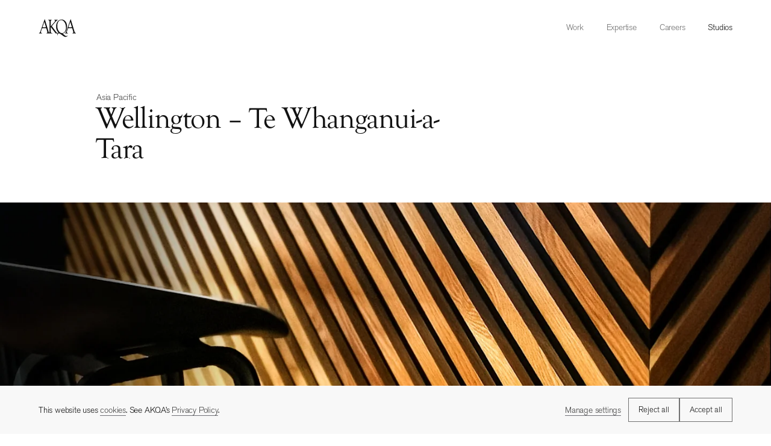

--- FILE ---
content_type: text/html
request_url: https://www.akqa.com/studios/wellington/
body_size: 11167
content:
<!DOCTYPE html> <html lang="en" class="no-js theme-light" style="visibility: hidden"> <head> <script> document.documentElement.className = "js"; </script> <meta charset="utf-8"> <meta name="viewport" content="width=device-width,initial-scale=1"> <title>Wellington &#x2013; Te Whanganui-a-Tara - AKQA</title> <meta name="robots" content="INDEX, FOLLOW"> <meta name="description" content> <meta name="generator" content="CSG v1.0.20"> <meta property="og:url" content="https://www.akqa.com/studios/wellington/"> <meta property="og:type" content="website"> <meta property="og:title" content="Wellington &#x2013; Te Whanganui-a-Tara - AKQA"> <meta property="og:description" content> <meta property="og:image" content="https://images.ctfassets.net/feazk3r7m969/7cOyw3ISaydAfoqRo2Kuzr/ccc4b6b518beecf964e5a7d4d25385cb/AKQAWgtnStudio-akqaglobalwebsite-option1.jpg?w=1280"> <meta name="twitter:card" content="summary_large_image"> <meta name="twitter:site" content> <meta name="twitter:creator" content> <meta name="twitter:title" content="Wellington &#x2013; Te Whanganui-a-Tara - AKQA"> <meta name="twitter:description" content> <meta name="twitter:image" content="https://images.ctfassets.net/feazk3r7m969/7cOyw3ISaydAfoqRo2Kuzr/ccc4b6b518beecf964e5a7d4d25385cb/AKQAWgtnStudio-akqaglobalwebsite-option1.jpg?w=1280"> <meta name="msapplication-TileColor" content="#603cba"> <meta name="msapplication-config" content="/assets/images/favicon/browserconfig.xml"> <meta name="theme-color" content="#FFFFFF"> <link rel="preconnect" href="https://images.ctfassets.net"> <link rel="preconnect" href="https://www.google-analytics.com"> <link rel="preconnect" href="https://www.googletagmanager.com"> <link rel="preconnect" href="https://stats.g.doubleclick.net"> <link rel="preconnect" href="https://downloads.ctfassets.net"> <link rel="preconnect" href="https://ze58z02210-dsn.algolia.net"> <link rel="preconnect" href="https://insights.algolia.io"> <link rel="canonical" href="https://www.akqa.com/studios/wellington/"> <link rel="icon" type="image/png" sizes="32x32" href="/assets/images/favicon/favicon-32x32.png?cb=69681f5d6a"> <link rel="icon" type="image/png" sizes="16x16" href="/assets/images/favicon/favicon-16x16.png?cb=69681f5d6a"> <link rel="icon" type="image/png" href="/assets/images/favicon/favicon.ico?cb=69681f5d6a"> <link rel="shortcut icon" href="/assets/images/favicon/favicon.ico"> <link rel="apple-touch-icon" sizes="60x60" href="/assets/images/favicon/apple-touch-icon.png"> <link rel="apple-touch-icon" sizes="76x76" href="/assets/images/favicon/apple-touch-icon.png"> <link rel="apple-touch-icon" sizes="120x120" href="/assets/images/favicon/apple-touch-icon.png"> <link rel="apple-touch-icon" sizes="152x152" href="/assets/images/favicon/apple-touch-icon.png"> <link rel="apple-touch-icon" sizes="180x180" href="/assets/images/favicon/apple-touch-icon.png"> <link rel="manifest" crossorigin="use-credentials" href="/site.webmanifest"> <link rel="mask-icon" href="/assets/images/favicon/safari-pinned-tab.svg" color="#000000"> <script type="text/javascript">!function(e,n,t){function r(e,n){return typeof e===n}function o(){var e,n,t,o,i,s,a;for(var l in b)if(b.hasOwnProperty(l)){if(e=[],n=b[l],n.name&&(e.push(n.name.toLowerCase()),n.options&&n.options.aliases&&n.options.aliases.length))for(t=0;t<n.options.aliases.length;t++)e.push(n.options.aliases[t].toLowerCase());for(o=r(n.fn,"function")?n.fn():n.fn,i=0;i<e.length;i++)s=e[i],a=s.split("."),1===a.length?Modernizr[a[0]]=o:(!Modernizr[a[0]]||Modernizr[a[0]]instanceof Boolean||(Modernizr[a[0]]=new Boolean(Modernizr[a[0]])),Modernizr[a[0]][a[1]]=o),w.push((o?"":"no-")+a.join("-"))}}function i(e){var n=x.className,t=Modernizr._config.classPrefix||"";if(B&&(n=n.baseVal),Modernizr._config.enableJSClass){var r=new RegExp("(^|\\s)"+t+"no-js(\\s|$)");n=n.replace(r,"$1"+t+"js$2")}Modernizr._config.enableClasses&&(n+=" "+t+e.join(" "+t),B?x.className.baseVal=n:x.className=n)}function s(){return"function"!=typeof n.createElement?n.createElement(arguments[0]):B?n.createElementNS.call(n,"http://www.w3.org/2000/svg",arguments[0]):n.createElement.apply(n,arguments)}function a(e){return e.replace(/([a-z])-([a-z])/g,function(e,n,t){return n+t.toUpperCase()}).replace(/^-/,"")}function l(){var e=n.body;return e||(e=s(B?"svg":"body"),e.fake=!0),e}function u(e,t,r,o){var i,a,u,f,A="modernizr",c=s("div"),p=l();if(parseInt(r,10))for(;r--;)u=s("div"),u.id=o?o[r]:A+(r+1),c.appendChild(u);return i=s("style"),i.type="text/css",i.id="s"+A,(p.fake?p:c).appendChild(i),p.appendChild(c),i.styleSheet?i.styleSheet.cssText=e:i.appendChild(n.createTextNode(e)),c.id=A,p.fake&&(p.style.background="",p.style.overflow="hidden",f=x.style.overflow,x.style.overflow="hidden",x.appendChild(p)),a=t(c,e),p.fake?(p.parentNode.removeChild(p),x.style.overflow=f,x.offsetHeight):c.parentNode.removeChild(c),!!a}function f(e,n){if("object"==typeof e)for(var t in e)P(e,t)&&f(t,e[t]);else{e=e.toLowerCase();var r=e.split("."),o=Modernizr[r[0]];if(2==r.length&&(o=o[r[1]]),"undefined"!=typeof o)return Modernizr;n="function"==typeof n?n():n,1==r.length?Modernizr[r[0]]=n:(!Modernizr[r[0]]||Modernizr[r[0]]instanceof Boolean||(Modernizr[r[0]]=new Boolean(Modernizr[r[0]])),Modernizr[r[0]][r[1]]=n),i([(n&&0!=n?"":"no-")+r.join("-")]),Modernizr._trigger(e,n)}return Modernizr}function A(e,n){return!!~(""+e).indexOf(n)}function c(e,n){return function(){return e.apply(n,arguments)}}function p(e,n,t){var o;for(var i in e)if(e[i]in n)return t===!1?e[i]:(o=n[e[i]],r(o,"function")?c(o,t||n):o);return!1}function d(e){return e.replace(/([A-Z])/g,function(e,n){return"-"+n.toLowerCase()}).replace(/^ms-/,"-ms-")}function m(n,t,r){var o;if("getComputedStyle"in e){o=getComputedStyle.call(e,n,t);var i=e.console;if(null!==o)r&&(o=o.getPropertyValue(r));else if(i){var s=i.error?"error":"log";i[s].call(i,"getComputedStyle returning null, its possible modernizr test results are inaccurate")}}else o=!t&&n.currentStyle&&n.currentStyle[r];return o}function h(n,r){var o=n.length;if("CSS"in e&&"supports"in e.CSS){for(;o--;)if(e.CSS.supports(d(n[o]),r))return!0;return!1}if("CSSSupportsRule"in e){for(var i=[];o--;)i.push("("+d(n[o])+":"+r+")");return i=i.join(" or "),u("@supports ("+i+") { #modernizr { position: absolute; } }",function(e){return"absolute"==m(e,null,"position")})}return t}function v(e,n,o,i){function l(){f&&(delete z.style,delete z.modElem)}if(i=r(i,"undefined")?!1:i,!r(o,"undefined")){var u=h(e,o);if(!r(u,"undefined"))return u}for(var f,c,p,d,m,v=["modernizr","tspan","samp"];!z.style&&v.length;)f=!0,z.modElem=s(v.shift()),z.style=z.modElem.style;for(p=e.length,c=0;p>c;c++)if(d=e[c],m=z.style[d],A(d,"-")&&(d=a(d)),z.style[d]!==t){if(i||r(o,"undefined"))return l(),"pfx"==n?d:!0;try{z.style[d]=o}catch(g){}if(z.style[d]!=m)return l(),"pfx"==n?d:!0}return l(),!1}function g(e,n,t,o,i){var s=e.charAt(0).toUpperCase()+e.slice(1),a=(e+" "+R.join(s+" ")+s).split(" ");return r(n,"string")||r(n,"undefined")?v(a,n,o,i):(a=(e+" "+j.join(s+" ")+s).split(" "),p(a,n,t))}function y(e,n,r){return g(e,t,t,n,r)}var w=[],b=[],C={_version:"3.6.0",_config:{classPrefix:"",enableClasses:!0,enableJSClass:!0,usePrefixes:!0},_q:[],on:function(e,n){var t=this;setTimeout(function(){n(t[e])},0)},addTest:function(e,n,t){b.push({name:e,fn:n,options:t})},addAsyncTest:function(e){b.push({name:null,fn:e})}},Modernizr=function(){};Modernizr.prototype=C,Modernizr=new Modernizr;var _="CSS"in e&&"supports"in e.CSS,S="supportsCSS"in e;Modernizr.addTest("supports",_||S);var x=n.documentElement,B="svg"===x.nodeName.toLowerCase(),T=C._config.usePrefixes?" -webkit- -moz- -o- -ms- ".split(" "):["",""];C._prefixes=T;var Q=C.testStyles=u;Modernizr.addTest("touchevents",function(){var t;if("ontouchstart"in e||e.DocumentTouch&&n instanceof DocumentTouch)t=!0;else{var r=["@media (",T.join("touch-enabled),("),"heartz",")","{#modernizr{top:9px;position:absolute}}"].join("");Q(r,function(e){t=9===e.offsetTop})}return t});var U="Moz O ms Webkit",R=C._config.usePrefixes?U.split(" "):[];C._cssomPrefixes=R;var E=function(n){var r,o=T.length,i=e.CSSRule;if("undefined"==typeof i)return t;if(!n)return!1;if(n=n.replace(/^@/,""),r=n.replace(/-/g,"_").toUpperCase()+"_RULE",r in i)return"@"+n;for(var s=0;o>s;s++){var a=T[s],l=a.toUpperCase()+"_"+r;if(l in i)return"@-"+a.toLowerCase()+"-"+n}return!1};C.atRule=E;var j=C._config.usePrefixes?U.toLowerCase().split(" "):[];C._domPrefixes=j;var P;!function(){var e={}.hasOwnProperty;P=r(e,"undefined")||r(e.call,"undefined")?function(e,n){return n in e&&r(e.constructor.prototype[n],"undefined")}:function(n,t){return e.call(n,t)}}(),C._l={},C.on=function(e,n){this._l[e]||(this._l[e]=[]),this._l[e].push(n),Modernizr.hasOwnProperty(e)&&setTimeout(function(){Modernizr._trigger(e,Modernizr[e])},0)},C._trigger=function(e,n){if(this._l[e]){var t=this._l[e];setTimeout(function(){var e,r;for(e=0;e<t.length;e++)(r=t[e])(n)},0),delete this._l[e]}},Modernizr._q.push(function(){C.addTest=f}),Modernizr.addAsyncTest(function(){function e(e,n,t){function r(n){var r=n&&"load"===n.type?1==o.width:!1,i="webp"===e;f(e,i&&r?new Boolean(r):r),t&&t(n)}var o=new Image;o.onerror=r,o.onload=r,o.src=n}var n=[{uri:"[data-uri]",name:"webp"},{uri:"[data-uri]",name:"webp.alpha"},{uri:"[data-uri]",name:"webp.animation"},{uri:"[data-uri]",name:"webp.lossless"}],t=n.shift();e(t.name,t.uri,function(t){if(t&&"load"===t.type)for(var r=0;r<n.length;r++)e(n[r].name,n[r].uri)})});var k={elem:s("modernizr")};Modernizr._q.push(function(){delete k.elem});var z={style:k.elem.style};Modernizr._q.unshift(function(){delete z.style}),C.testAllProps=g,C.testAllProps=y,Modernizr.addTest("cssfilters",function(){if(Modernizr.supports)return y("filter","blur(2px)");var e=s("a");return e.style.cssText=T.join("filter:blur(2px); "),!!e.style.length&&(n.documentMode===t||n.documentMode>9)});var D=C.prefixed=function(e,n,t){return 0===e.indexOf("@")?E(e):(-1!=e.indexOf("-")&&(e=a(e)),n?g(e,n,t):g(e,"pfx"))};Modernizr.addTest("objectfit",!!D("objectFit"),{aliases:["object-fit"]}),o(),i(w),delete C.addTest,delete C.addAsyncTest;for(var J=0;J<Modernizr._q.length;J++)Modernizr._q[J]();e.Modernizr=Modernizr}(window,document);</script> <!-- Service Worker --> <script> "serviceWorker"in navigator&&navigator.serviceWorker.register('/serviceWorker.js', { scope: '/' }).then(function(e){console.log("ServiceWorker registration successful")}).catch(function(e){console.log("ServiceWorker registration failed: ",e)}),window.addEventListener("beforeinstallprompt",function(e){e.userChoice.then(function(e){console.log(e.outcome),"dismissed"==e.outcome?console.log("User cancelled home screen install"):console.log("User added to home screen")})}); </script> <script> // Define dataLayer and the gtag function.
  window.dataLayer = window.dataLayer || [];
  function gtag(){dataLayer.push(arguments);}

  // Default ad_storage to 'denied'.
    gtag('consent', 'default', {
    'ad_storage': 'denied',
    'ad_user_data': 'denied',
    'ad_personalization': 'denied',
    'analytics_storage': 'denied',
    'functionality_storage': 'denied',
    'personalization_storage': 'denied',
    'security_storage': 'denied'
}); </script> <!-- Google Tag Manager --> <script>(function(w,d,s,l,i){w[l]=w[l]||[];w[l].push({'gtm.start':
new Date().getTime(),event:'gtm.js'});var f=d.getElementsByTagName(s)[0],
j=d.createElement(s),dl=l!='dataLayer'?'&l='+l:'';j.async=true;j.src=
'https://www.googletagmanager.com/gtm.js?id='+i+dl;f.parentNode.insertBefore(j,f);
})(window,document,'script','dataLayer','GTM-W2TVMFQ');</script> <!-- End Google Tag Manager --> <meta property="asi:title" content="Wellington &#x2013; Te Whanganui-a-Tara"> <meta property="asi:createdAt" content="1605113226449"> <meta property="asi:type" content="studio"> <style type="text/css"> @font-face {
    font-display: swap;
    font-family: 'akqa-2019';
    src:
      url('/assets/fonts/akqa-2019/akqa-2019.woff?cb=69681f5d6a') format('woff'),
      url('/assets/fonts/akqa-2019/akqa-2019.svg?cb=69681f5d6a#icomoon') format('svg'),
      url('/assets/fonts/akqa-2019/akqa-2019.ttf?cb=69681f5d6a') format('truetype');
    font-weight: normal;
    font-style: normal;
  } </style> <link href="https://use.typekit.net/ius4oqa.css" rel="stylesheet"> <link href="/main.css?cb=69681f5d6a" rel="stylesheet"> <script type="application/ld+json"> {
        "@context": "https://schema.org/",
        "@type": "LocalBusiness",
        "name": "Wellington – Te Whanganui-a-Tara",
        "url": "https://www.akqa.com/studios/wellington/",
        
        "image": "https://images.ctfassets.net/feazk3r7m969/7cOyw3ISaydAfoqRo2Kuzr/ccc4b6b518beecf964e5a7d4d25385cb/AKQAWgtnStudio-akqaglobalwebsite-option1.jpg",
        
        
        
        "telephone": "+64 9 320 3633",
        
        "address": {
            "@type": "PostalAddress",
            "streetAddress": "Level 1, 5 Tory Street, Te Aro",
            "addressLocality": "Wellington – Te Whanganui-a-Tara",
            "addressRegion": "Wellington – Te Whanganui-a-Tara",
            "postalCode": "6141",
            "addressCountry": "New Zealand"
        },
        
        
        "description": "Located in the heart of Te Aro, our Wellington studio embodies the fierce creativity, tight-knit whānau and innovative spirit that epitomises New Zealand’s capital city.In a studio comprised of creatives, technologists and strategists, our focus is on creating a better future. We achieve this by designing experiences that have a meaningful impact on people’s lives – including clients, their customers, and the communities we live in. Our team of over 30 innovators and dreamers brings diverse cultural perspectives and skillsets to every project, equipping us to create experiences that are innovative, inclusive, sustainable and culturally aware. Together with deliberate thinking, beautiful design and smart technology, our approach has delivered market-leading digital products, tools and properties for over two decades.While we’re connected to our home city, we aren’t confined by it. This freedom has enabled us to forge a reputation for delivering exemplary results for progressive clients, throughout Aotearoa and beyondTe Whanganui-a-Tara Level 1, 5 Tory Street Te Aro, Wellington &#92;n +64 9 320 3633 &#92;n Level 1, 5 Tory Street Te Aro, Wellington",
        
        "geo": {
            "@type": "GeoCoordinates",
            "latitude": "-41.2924",
            "longitude": "174.7818"
        }
    } </script> </head> <body data-component-name="Global"> <a href="#main-content" class="skip-to-content">Skip to main content</a> <!-- Google Tag Manager (noscript) --> <noscript><iframe src="https://www.googletagmanager.com/ns.html?id=GTM-W2TVMFQ" height="0" width="0" style="display:none;visibility:hidden"></iframe></noscript> <!-- End Google Tag Manager (noscript) --> <header id="top" class="component header-component" data-component-name="Header" data-header-name="Main Header" data-show="on-scroll" data-show-type="fade"> <div class="nav-wrapper"> <a class="akqa-logo" href="/"><span class="visuallyhidden">AKQA</span></a> <nav class="navigation-component" data-component-name="Navigation"> <ul class="navigation-list"> <li class="navigation-item"> <a href="/work/" class="navigation-link" rel>Work</a> </li> <li class="navigation-item"> <a href="/expertise/" class="navigation-link" rel>Expertise</a> </li> <li class="navigation-item"> <a href="/careers/" class="navigation-link" rel>Careers</a> </li> <li class="navigation-item"> <a href="/studios/" class="navigation-link" rel>Studios</a> </li> </ul> </nav> </div> </header> <main role="main" class="main-container" id="main-content" tabindex="-1" data-router-wrapper> <section class="transition-container" data-router-view="Wellington &#x2013; Te Whanganui-a-Tara"> <article class="project studio-details"> <div class="article-header"> <div class="component header-info" data-show="on-scroll" data-show-type="fadeup"> <div class="header-info-wrap"> <h4 class="header-subtitle">Asia Pacific</h4> <h1 class="header-title">Wellington &#x2013; Te Whanganui-a-Tara</h1> </div> </div> <div class="component image-component" data-component-name="image" data-show="on-scroll" data-show-type="fadeup"> <div class="image-component-mask"> <div class="image-component-mask-left mask-element"></div> <div class="image-component-mask-right mask-element"></div> <img class="image-component-image" style data-srcset="
    https://images.ctfassets.net/feazk3r7m969/7cOyw3ISaydAfoqRo2Kuzr/ccc4b6b518beecf964e5a7d4d25385cb/AKQAWgtnStudio-akqaglobalwebsite-option1.jpg?w=375&amp;q=70&amp;fl=progressive 375w
,
    https://images.ctfassets.net/feazk3r7m969/7cOyw3ISaydAfoqRo2Kuzr/ccc4b6b518beecf964e5a7d4d25385cb/AKQAWgtnStudio-akqaglobalwebsite-option1.jpg?w=500&amp;q=70&amp;fl=progressive 500w
,
    https://images.ctfassets.net/feazk3r7m969/7cOyw3ISaydAfoqRo2Kuzr/ccc4b6b518beecf964e5a7d4d25385cb/AKQAWgtnStudio-akqaglobalwebsite-option1.jpg?w=768&amp;q=70&amp;fl=progressive 768w
,
    https://images.ctfassets.net/feazk3r7m969/7cOyw3ISaydAfoqRo2Kuzr/ccc4b6b518beecf964e5a7d4d25385cb/AKQAWgtnStudio-akqaglobalwebsite-option1.jpg?w=1440&amp;q=70&amp;fl=progressive 1440w
,
    https://images.ctfassets.net/feazk3r7m969/7cOyw3ISaydAfoqRo2Kuzr/ccc4b6b518beecf964e5a7d4d25385cb/AKQAWgtnStudio-akqaglobalwebsite-option1.jpg?w=1920&amp;q=70&amp;fl=progressive 1920w
,
    https://images.ctfassets.net/feazk3r7m969/7cOyw3ISaydAfoqRo2Kuzr/ccc4b6b518beecf964e5a7d4d25385cb/AKQAWgtnStudio-akqaglobalwebsite-option1.jpg?w=2560&amp;q=70&amp;fl=progressive 2560w
,
    https://images.ctfassets.net/feazk3r7m969/7cOyw3ISaydAfoqRo2Kuzr/ccc4b6b518beecf964e5a7d4d25385cb/AKQAWgtnStudio-akqaglobalwebsite-option1.jpg?w=3840&amp;q=70&amp;fl=progressive 3840w
" sizes="(min-width:1444px) 1444px,
               (min-width:1025px) 100vw,
               (min-width:768px) 100vw,
               100vw" data-src="https://images.ctfassets.net/feazk3r7m969/7cOyw3ISaydAfoqRo2Kuzr/ccc4b6b518beecf964e5a7d4d25385cb/AKQAWgtnStudio-akqaglobalwebsite-option1.jpg?w=1920&amp;q=70&amp;fl=progressive" alt="Wellington studio"> </div> </div> </div> <div class="component rich-text-component rich-text-component--center" data-component-name="rich-text" data-show="on-scroll" data-show-type="fadeup"> <div class="content"> <h3 id="located-in-the-heart-of-te-aro-our-wellington-studio-embodies-the-fierce-creativity-tight-knit-wh&#x101;nau-and-innovative-spirit-that-epitomises-new-zealands-capital-city">Located in the heart of Te Aro, our Wellington studio embodies the fierce creativity, tight-knit wh&#x101;nau and innovative spirit that epitomises New Zealand&#x2019;s capital city.</h3> <p>In a studio comprised of creatives, technologists and strategists, our focus is on creating a better future. We achieve this by designing experiences that have a meaningful impact on people&#x2019;s lives &#x2013; including clients, their customers, and the communities we live in. </p> <p>Our team of over 30 innovators and dreamers brings diverse cultural perspectives and skillsets to every project, equipping us to create experiences that are innovative, inclusive, sustainable and culturally aware. Together with deliberate thinking, beautiful design and smart technology, our approach has delivered market-leading digital products, tools and properties for over two decades.</p> <p>While we&#x2019;re connected to our home city, we aren&#x2019;t confined by it. This freedom has enabled us to forge a reputation for delivering exemplary results for progressive clients, throughout Aotearoa and beyond</p> <div class="component cta-component" data-component-name="cta"> <a href="https://www.akqa.com/careers/?query=Wellington">Wellington careers</a> </div> </div> </div> <div class="component cardblock-component style--generic" data-component-name="CardList"> <div class="cardblock-cardcollection"> <div class="cardblock-cardcollection-wrapper column-grid-wrapper" id="new" data-show="on-scroll"> <div class="grid-item style--landscape" data-region> <div class="card-element card-has-cta" data-show="on-scroll" data-show-type="fadeup"> <div class="card-image orientation-landscape"> <picture> <source data-srcset="
  https://images.ctfassets.net/feazk3r7m969/pIgDE8V4GtaaLvEoyDi8e/8aced8e2b18f7eda232cd00088adbf3a/Thumb_16x9.png?w=375 375w
,
  https://images.ctfassets.net/feazk3r7m969/pIgDE8V4GtaaLvEoyDi8e/8aced8e2b18f7eda232cd00088adbf3a/Thumb_16x9.png?w=500 500w
,
  https://images.ctfassets.net/feazk3r7m969/pIgDE8V4GtaaLvEoyDi8e/8aced8e2b18f7eda232cd00088adbf3a/Thumb_16x9.png?w=768 768w
,
  https://images.ctfassets.net/feazk3r7m969/pIgDE8V4GtaaLvEoyDi8e/8aced8e2b18f7eda232cd00088adbf3a/Thumb_16x9.png?w=1440 1440w
,
  https://images.ctfassets.net/feazk3r7m969/pIgDE8V4GtaaLvEoyDi8e/8aced8e2b18f7eda232cd00088adbf3a/Thumb_16x9.png?w=1920 1920w
,
  https://images.ctfassets.net/feazk3r7m969/pIgDE8V4GtaaLvEoyDi8e/8aced8e2b18f7eda232cd00088adbf3a/Thumb_16x9.png?w=2560 2560w
,
  https://images.ctfassets.net/feazk3r7m969/pIgDE8V4GtaaLvEoyDi8e/8aced8e2b18f7eda232cd00088adbf3a/Thumb_16x9.png?w=3840 3840w
" sizes="
  (min-width:1444px) 700px,
  (min-width:1025px) 50vw,
  (min-width:768px) 50vw,
  90vw
" media="(max-width: 768px)"> <source data-srcset="
  https://images.ctfassets.net/feazk3r7m969/pIgDE8V4GtaaLvEoyDi8e/8aced8e2b18f7eda232cd00088adbf3a/Thumb_16x9.png?w=375 375w
,
  https://images.ctfassets.net/feazk3r7m969/pIgDE8V4GtaaLvEoyDi8e/8aced8e2b18f7eda232cd00088adbf3a/Thumb_16x9.png?w=500 500w
,
  https://images.ctfassets.net/feazk3r7m969/pIgDE8V4GtaaLvEoyDi8e/8aced8e2b18f7eda232cd00088adbf3a/Thumb_16x9.png?w=768 768w
,
  https://images.ctfassets.net/feazk3r7m969/pIgDE8V4GtaaLvEoyDi8e/8aced8e2b18f7eda232cd00088adbf3a/Thumb_16x9.png?w=1440 1440w
,
  https://images.ctfassets.net/feazk3r7m969/pIgDE8V4GtaaLvEoyDi8e/8aced8e2b18f7eda232cd00088adbf3a/Thumb_16x9.png?w=1920 1920w
,
  https://images.ctfassets.net/feazk3r7m969/pIgDE8V4GtaaLvEoyDi8e/8aced8e2b18f7eda232cd00088adbf3a/Thumb_16x9.png?w=2560 2560w
,
  https://images.ctfassets.net/feazk3r7m969/pIgDE8V4GtaaLvEoyDi8e/8aced8e2b18f7eda232cd00088adbf3a/Thumb_16x9.png?w=3840 3840w
" sizes="
  (min-width:1444px) 700px,
  (min-width:1025px) 50vw,
  (min-width:768px) 50vw,
  90vw
" media="(min-width: 768px)"> <img class="aspect-image" style="font-family: &apos;object-position: 50% 50%; object-fit: cover;&apos;" data-srcset="
    https://images.ctfassets.net/feazk3r7m969/pIgDE8V4GtaaLvEoyDi8e/8aced8e2b18f7eda232cd00088adbf3a/Thumb_16x9.png?w=375 375w
,
    https://images.ctfassets.net/feazk3r7m969/pIgDE8V4GtaaLvEoyDi8e/8aced8e2b18f7eda232cd00088adbf3a/Thumb_16x9.png?w=500 500w
,
    https://images.ctfassets.net/feazk3r7m969/pIgDE8V4GtaaLvEoyDi8e/8aced8e2b18f7eda232cd00088adbf3a/Thumb_16x9.png?w=768 768w
,
    https://images.ctfassets.net/feazk3r7m969/pIgDE8V4GtaaLvEoyDi8e/8aced8e2b18f7eda232cd00088adbf3a/Thumb_16x9.png?w=1440 1440w
,
    https://images.ctfassets.net/feazk3r7m969/pIgDE8V4GtaaLvEoyDi8e/8aced8e2b18f7eda232cd00088adbf3a/Thumb_16x9.png?w=1920 1920w
,
    https://images.ctfassets.net/feazk3r7m969/pIgDE8V4GtaaLvEoyDi8e/8aced8e2b18f7eda232cd00088adbf3a/Thumb_16x9.png?w=2560 2560w
,
    https://images.ctfassets.net/feazk3r7m969/pIgDE8V4GtaaLvEoyDi8e/8aced8e2b18f7eda232cd00088adbf3a/Thumb_16x9.png?w=3840 3840w
" sizes="(min-width:1444px) 700px,
               (min-width:1025px) 50vw,
               (min-width:768px) 50vw,
               90vw" data-src="https://images.ctfassets.net/feazk3r7m969/pIgDE8V4GtaaLvEoyDi8e/8aced8e2b18f7eda232cd00088adbf3a/Thumb_16x9.png?w=1920" alt="A group of eight friends look straight ahead with various shocked expressions. A glowing It&apos;s What&#x2019;s Inside (The Game) logo sits centrally with a smaller Netflix logo below."> </picture> </div> <div class="card-content-wrap"> <div class="card-content"> <span class="card-subtitle">Netflix</span> <h3 class="card-title"> It&#x2019;s What&#x2019;s Inside - The Game</h3> <div class="card-contact-wrap"> </div> </div> </div> <div class="card-cta"> <a class="hidden-cta" href="/work/netflix/its-whats-inside-the-game/" title="Go to  It&#x2019;s What&#x2019;s Inside - The Game"><span class="visuallyhidden"> It&#x2019;s What&#x2019;s Inside - The Game</span></a> </div> </div> </div> <div class="grid-item style--landscape" data-region> <div class="card-element card-has-cta" data-show="on-scroll" data-show-type="fadeup"> <div class="card-image orientation-landscape"> <picture> <source data-srcset="
  https://images.ctfassets.net/feazk3r7m969/73RkOwakfgGzMDal0OOIIh/3e3abe2713119001705ce1c9a5fdcac7/01-Hero.png?w=375 375w
,
  https://images.ctfassets.net/feazk3r7m969/73RkOwakfgGzMDal0OOIIh/3e3abe2713119001705ce1c9a5fdcac7/01-Hero.png?w=500 500w
,
  https://images.ctfassets.net/feazk3r7m969/73RkOwakfgGzMDal0OOIIh/3e3abe2713119001705ce1c9a5fdcac7/01-Hero.png?w=768 768w
,
  https://images.ctfassets.net/feazk3r7m969/73RkOwakfgGzMDal0OOIIh/3e3abe2713119001705ce1c9a5fdcac7/01-Hero.png?w=1440 1440w
,
  https://images.ctfassets.net/feazk3r7m969/73RkOwakfgGzMDal0OOIIh/3e3abe2713119001705ce1c9a5fdcac7/01-Hero.png?w=1920 1920w
,
  https://images.ctfassets.net/feazk3r7m969/73RkOwakfgGzMDal0OOIIh/3e3abe2713119001705ce1c9a5fdcac7/01-Hero.png?w=2560 2560w
,
  https://images.ctfassets.net/feazk3r7m969/73RkOwakfgGzMDal0OOIIh/3e3abe2713119001705ce1c9a5fdcac7/01-Hero.png?w=3840 3840w
" sizes="
  (min-width:1444px) 700px,
  (min-width:1025px) 50vw,
  (min-width:768px) 50vw,
  90vw
" media="(max-width: 768px)"> <source data-srcset="
  https://images.ctfassets.net/feazk3r7m969/73RkOwakfgGzMDal0OOIIh/3e3abe2713119001705ce1c9a5fdcac7/01-Hero.png?w=375 375w
,
  https://images.ctfassets.net/feazk3r7m969/73RkOwakfgGzMDal0OOIIh/3e3abe2713119001705ce1c9a5fdcac7/01-Hero.png?w=500 500w
,
  https://images.ctfassets.net/feazk3r7m969/73RkOwakfgGzMDal0OOIIh/3e3abe2713119001705ce1c9a5fdcac7/01-Hero.png?w=768 768w
,
  https://images.ctfassets.net/feazk3r7m969/73RkOwakfgGzMDal0OOIIh/3e3abe2713119001705ce1c9a5fdcac7/01-Hero.png?w=1440 1440w
,
  https://images.ctfassets.net/feazk3r7m969/73RkOwakfgGzMDal0OOIIh/3e3abe2713119001705ce1c9a5fdcac7/01-Hero.png?w=1920 1920w
,
  https://images.ctfassets.net/feazk3r7m969/73RkOwakfgGzMDal0OOIIh/3e3abe2713119001705ce1c9a5fdcac7/01-Hero.png?w=2560 2560w
,
  https://images.ctfassets.net/feazk3r7m969/73RkOwakfgGzMDal0OOIIh/3e3abe2713119001705ce1c9a5fdcac7/01-Hero.png?w=3840 3840w
" sizes="
  (min-width:1444px) 700px,
  (min-width:1025px) 50vw,
  (min-width:768px) 50vw,
  90vw
" media="(min-width: 768px)"> <img class="aspect-image" style="font-family: &apos;object-position: 50% 50%; object-fit: cover;&apos;" data-srcset="
    https://images.ctfassets.net/feazk3r7m969/73RkOwakfgGzMDal0OOIIh/3e3abe2713119001705ce1c9a5fdcac7/01-Hero.png?w=375 375w
,
    https://images.ctfassets.net/feazk3r7m969/73RkOwakfgGzMDal0OOIIh/3e3abe2713119001705ce1c9a5fdcac7/01-Hero.png?w=500 500w
,
    https://images.ctfassets.net/feazk3r7m969/73RkOwakfgGzMDal0OOIIh/3e3abe2713119001705ce1c9a5fdcac7/01-Hero.png?w=768 768w
,
    https://images.ctfassets.net/feazk3r7m969/73RkOwakfgGzMDal0OOIIh/3e3abe2713119001705ce1c9a5fdcac7/01-Hero.png?w=1440 1440w
,
    https://images.ctfassets.net/feazk3r7m969/73RkOwakfgGzMDal0OOIIh/3e3abe2713119001705ce1c9a5fdcac7/01-Hero.png?w=1920 1920w
,
    https://images.ctfassets.net/feazk3r7m969/73RkOwakfgGzMDal0OOIIh/3e3abe2713119001705ce1c9a5fdcac7/01-Hero.png?w=2560 2560w
,
    https://images.ctfassets.net/feazk3r7m969/73RkOwakfgGzMDal0OOIIh/3e3abe2713119001705ce1c9a5fdcac7/01-Hero.png?w=3840 3840w
" sizes="(min-width:1444px) 700px,
               (min-width:1025px) 50vw,
               (min-width:768px) 50vw,
               90vw" data-src="https://images.ctfassets.net/feazk3r7m969/73RkOwakfgGzMDal0OOIIh/3e3abe2713119001705ce1c9a5fdcac7/01-Hero.png?w=1920" alt="Three people pose closely in front of a colorful geometric background. One person wears tie-dye and denim overalls, one wears a jean jacket and patterned pants, and the third wears a denim shirt. All look thoughtfully toward the camera."> </picture> </div> <div class="card-content-wrap"> <div class="card-content"> <span class="card-subtitle">MediaWorks</span> <h3 class="card-title">rova</h3> <div class="card-contact-wrap"> </div> </div> </div> <div class="card-cta"> <a class="hidden-cta" href="/work/mediaworks/rova/" title="Go to rova"><span class="visuallyhidden">rova</span></a> </div> </div> </div> <div class="grid-item style--landscape" data-region> <div class="card-element card-has-cta" data-show="on-scroll" data-show-type="fadeup"> <div class="card-image orientation-landscape"> <picture> <source data-srcset="
  https://images.ctfassets.net/feazk3r7m969/5Fk7SKDInZkoQ9d2YfqJHz/6c08e6f55d31512d34c39fd5aab2944b/whittakers-cover-v2.jpg?w=375&amp;q=70&amp;fl=progressive 375w
,
  https://images.ctfassets.net/feazk3r7m969/5Fk7SKDInZkoQ9d2YfqJHz/6c08e6f55d31512d34c39fd5aab2944b/whittakers-cover-v2.jpg?w=500&amp;q=70&amp;fl=progressive 500w
,
  https://images.ctfassets.net/feazk3r7m969/5Fk7SKDInZkoQ9d2YfqJHz/6c08e6f55d31512d34c39fd5aab2944b/whittakers-cover-v2.jpg?w=768&amp;q=70&amp;fl=progressive 768w
,
  https://images.ctfassets.net/feazk3r7m969/5Fk7SKDInZkoQ9d2YfqJHz/6c08e6f55d31512d34c39fd5aab2944b/whittakers-cover-v2.jpg?w=1440&amp;q=70&amp;fl=progressive 1440w
,
  https://images.ctfassets.net/feazk3r7m969/5Fk7SKDInZkoQ9d2YfqJHz/6c08e6f55d31512d34c39fd5aab2944b/whittakers-cover-v2.jpg?w=1920&amp;q=70&amp;fl=progressive 1920w
,
  https://images.ctfassets.net/feazk3r7m969/5Fk7SKDInZkoQ9d2YfqJHz/6c08e6f55d31512d34c39fd5aab2944b/whittakers-cover-v2.jpg?w=2560&amp;q=70&amp;fl=progressive 2560w
,
  https://images.ctfassets.net/feazk3r7m969/5Fk7SKDInZkoQ9d2YfqJHz/6c08e6f55d31512d34c39fd5aab2944b/whittakers-cover-v2.jpg?w=3840&amp;q=70&amp;fl=progressive 3840w
" sizes="
  (min-width:1444px) 700px,
  (min-width:1025px) 50vw,
  (min-width:768px) 50vw,
  90vw
" media="(max-width: 768px)"> <source data-srcset="
  https://images.ctfassets.net/feazk3r7m969/5Fk7SKDInZkoQ9d2YfqJHz/6c08e6f55d31512d34c39fd5aab2944b/whittakers-cover-v2.jpg?w=375&amp;q=70&amp;fl=progressive 375w
,
  https://images.ctfassets.net/feazk3r7m969/5Fk7SKDInZkoQ9d2YfqJHz/6c08e6f55d31512d34c39fd5aab2944b/whittakers-cover-v2.jpg?w=500&amp;q=70&amp;fl=progressive 500w
,
  https://images.ctfassets.net/feazk3r7m969/5Fk7SKDInZkoQ9d2YfqJHz/6c08e6f55d31512d34c39fd5aab2944b/whittakers-cover-v2.jpg?w=768&amp;q=70&amp;fl=progressive 768w
,
  https://images.ctfassets.net/feazk3r7m969/5Fk7SKDInZkoQ9d2YfqJHz/6c08e6f55d31512d34c39fd5aab2944b/whittakers-cover-v2.jpg?w=1440&amp;q=70&amp;fl=progressive 1440w
,
  https://images.ctfassets.net/feazk3r7m969/5Fk7SKDInZkoQ9d2YfqJHz/6c08e6f55d31512d34c39fd5aab2944b/whittakers-cover-v2.jpg?w=1920&amp;q=70&amp;fl=progressive 1920w
,
  https://images.ctfassets.net/feazk3r7m969/5Fk7SKDInZkoQ9d2YfqJHz/6c08e6f55d31512d34c39fd5aab2944b/whittakers-cover-v2.jpg?w=2560&amp;q=70&amp;fl=progressive 2560w
,
  https://images.ctfassets.net/feazk3r7m969/5Fk7SKDInZkoQ9d2YfqJHz/6c08e6f55d31512d34c39fd5aab2944b/whittakers-cover-v2.jpg?w=3840&amp;q=70&amp;fl=progressive 3840w
" sizes="
  (min-width:1444px) 700px,
  (min-width:1025px) 50vw,
  (min-width:768px) 50vw,
  90vw
" media="(min-width: 768px)"> <img class="aspect-image" style="font-family: &apos;object-position: 50% 50%; object-fit: cover;&apos;" data-srcset="
    https://images.ctfassets.net/feazk3r7m969/5Fk7SKDInZkoQ9d2YfqJHz/6c08e6f55d31512d34c39fd5aab2944b/whittakers-cover-v2.jpg?w=375&amp;q=70&amp;fl=progressive 375w
,
    https://images.ctfassets.net/feazk3r7m969/5Fk7SKDInZkoQ9d2YfqJHz/6c08e6f55d31512d34c39fd5aab2944b/whittakers-cover-v2.jpg?w=500&amp;q=70&amp;fl=progressive 500w
,
    https://images.ctfassets.net/feazk3r7m969/5Fk7SKDInZkoQ9d2YfqJHz/6c08e6f55d31512d34c39fd5aab2944b/whittakers-cover-v2.jpg?w=768&amp;q=70&amp;fl=progressive 768w
,
    https://images.ctfassets.net/feazk3r7m969/5Fk7SKDInZkoQ9d2YfqJHz/6c08e6f55d31512d34c39fd5aab2944b/whittakers-cover-v2.jpg?w=1440&amp;q=70&amp;fl=progressive 1440w
,
    https://images.ctfassets.net/feazk3r7m969/5Fk7SKDInZkoQ9d2YfqJHz/6c08e6f55d31512d34c39fd5aab2944b/whittakers-cover-v2.jpg?w=1920&amp;q=70&amp;fl=progressive 1920w
,
    https://images.ctfassets.net/feazk3r7m969/5Fk7SKDInZkoQ9d2YfqJHz/6c08e6f55d31512d34c39fd5aab2944b/whittakers-cover-v2.jpg?w=2560&amp;q=70&amp;fl=progressive 2560w
,
    https://images.ctfassets.net/feazk3r7m969/5Fk7SKDInZkoQ9d2YfqJHz/6c08e6f55d31512d34c39fd5aab2944b/whittakers-cover-v2.jpg?w=3840&amp;q=70&amp;fl=progressive 3840w
" sizes="(min-width:1444px) 700px,
               (min-width:1025px) 50vw,
               (min-width:768px) 50vw,
               90vw" data-src="https://images.ctfassets.net/feazk3r7m969/5Fk7SKDInZkoQ9d2YfqJHz/6c08e6f55d31512d34c39fd5aab2944b/whittakers-cover-v2.jpg?w=1920&amp;q=70&amp;fl=progressive" alt="A digital display of six chocolate-themed website design mockups, featuring product packaging, cocoa beans, a portrait, and elegant layouts on brown, cream, and navy backgrounds."> </picture> </div> <div class="card-content-wrap"> <div class="card-content"> <span class="card-subtitle">Whittaker&#x2019;s</span> <h3 class="card-title">A website you can taste</h3> <div class="card-contact-wrap"> </div> </div> </div> <div class="card-cta"> <a class="hidden-cta" href="/work/whittakers/a-website-you-can-taste/" title="Go to A website you can taste"><span class="visuallyhidden">A website you can taste</span></a> </div> </div> </div> <div class="grid-item style--landscape" data-region> <div class="card-element card-has-cta" data-show="on-scroll" data-show-type="fadeup"> <div class="card-image orientation-landscape"> <picture> <source data-srcset="
  https://images.ctfassets.net/feazk3r7m969/2tOVYAaek9wkLNSCUSvFBr/1a85b6ec83672211ce032a85ac99dd88/Thumbnail-04-Dark.png?w=375 375w
,
  https://images.ctfassets.net/feazk3r7m969/2tOVYAaek9wkLNSCUSvFBr/1a85b6ec83672211ce032a85ac99dd88/Thumbnail-04-Dark.png?w=500 500w
,
  https://images.ctfassets.net/feazk3r7m969/2tOVYAaek9wkLNSCUSvFBr/1a85b6ec83672211ce032a85ac99dd88/Thumbnail-04-Dark.png?w=768 768w
,
  https://images.ctfassets.net/feazk3r7m969/2tOVYAaek9wkLNSCUSvFBr/1a85b6ec83672211ce032a85ac99dd88/Thumbnail-04-Dark.png?w=1440 1440w
,
  https://images.ctfassets.net/feazk3r7m969/2tOVYAaek9wkLNSCUSvFBr/1a85b6ec83672211ce032a85ac99dd88/Thumbnail-04-Dark.png?w=1920 1920w
,
  https://images.ctfassets.net/feazk3r7m969/2tOVYAaek9wkLNSCUSvFBr/1a85b6ec83672211ce032a85ac99dd88/Thumbnail-04-Dark.png?w=2560 2560w
,
  https://images.ctfassets.net/feazk3r7m969/2tOVYAaek9wkLNSCUSvFBr/1a85b6ec83672211ce032a85ac99dd88/Thumbnail-04-Dark.png?w=3840 3840w
" sizes="
  (min-width:1444px) 700px,
  (min-width:1025px) 50vw,
  (min-width:768px) 50vw,
  90vw
" media="(max-width: 768px)"> <source data-srcset="
  https://images.ctfassets.net/feazk3r7m969/2tOVYAaek9wkLNSCUSvFBr/1a85b6ec83672211ce032a85ac99dd88/Thumbnail-04-Dark.png?w=375 375w
,
  https://images.ctfassets.net/feazk3r7m969/2tOVYAaek9wkLNSCUSvFBr/1a85b6ec83672211ce032a85ac99dd88/Thumbnail-04-Dark.png?w=500 500w
,
  https://images.ctfassets.net/feazk3r7m969/2tOVYAaek9wkLNSCUSvFBr/1a85b6ec83672211ce032a85ac99dd88/Thumbnail-04-Dark.png?w=768 768w
,
  https://images.ctfassets.net/feazk3r7m969/2tOVYAaek9wkLNSCUSvFBr/1a85b6ec83672211ce032a85ac99dd88/Thumbnail-04-Dark.png?w=1440 1440w
,
  https://images.ctfassets.net/feazk3r7m969/2tOVYAaek9wkLNSCUSvFBr/1a85b6ec83672211ce032a85ac99dd88/Thumbnail-04-Dark.png?w=1920 1920w
,
  https://images.ctfassets.net/feazk3r7m969/2tOVYAaek9wkLNSCUSvFBr/1a85b6ec83672211ce032a85ac99dd88/Thumbnail-04-Dark.png?w=2560 2560w
,
  https://images.ctfassets.net/feazk3r7m969/2tOVYAaek9wkLNSCUSvFBr/1a85b6ec83672211ce032a85ac99dd88/Thumbnail-04-Dark.png?w=3840 3840w
" sizes="
  (min-width:1444px) 700px,
  (min-width:1025px) 50vw,
  (min-width:768px) 50vw,
  90vw
" media="(min-width: 768px)"> <img class="aspect-image" style="font-family: &apos;object-position: 50% 50%; object-fit: cover;&apos;" data-srcset="
    https://images.ctfassets.net/feazk3r7m969/2tOVYAaek9wkLNSCUSvFBr/1a85b6ec83672211ce032a85ac99dd88/Thumbnail-04-Dark.png?w=375 375w
,
    https://images.ctfassets.net/feazk3r7m969/2tOVYAaek9wkLNSCUSvFBr/1a85b6ec83672211ce032a85ac99dd88/Thumbnail-04-Dark.png?w=500 500w
,
    https://images.ctfassets.net/feazk3r7m969/2tOVYAaek9wkLNSCUSvFBr/1a85b6ec83672211ce032a85ac99dd88/Thumbnail-04-Dark.png?w=768 768w
,
    https://images.ctfassets.net/feazk3r7m969/2tOVYAaek9wkLNSCUSvFBr/1a85b6ec83672211ce032a85ac99dd88/Thumbnail-04-Dark.png?w=1440 1440w
,
    https://images.ctfassets.net/feazk3r7m969/2tOVYAaek9wkLNSCUSvFBr/1a85b6ec83672211ce032a85ac99dd88/Thumbnail-04-Dark.png?w=1920 1920w
,
    https://images.ctfassets.net/feazk3r7m969/2tOVYAaek9wkLNSCUSvFBr/1a85b6ec83672211ce032a85ac99dd88/Thumbnail-04-Dark.png?w=2560 2560w
,
    https://images.ctfassets.net/feazk3r7m969/2tOVYAaek9wkLNSCUSvFBr/1a85b6ec83672211ce032a85ac99dd88/Thumbnail-04-Dark.png?w=3840 3840w
" sizes="(min-width:1444px) 700px,
               (min-width:1025px) 50vw,
               (min-width:768px) 50vw,
               90vw" data-src="https://images.ctfassets.net/feazk3r7m969/2tOVYAaek9wkLNSCUSvFBr/1a85b6ec83672211ce032a85ac99dd88/Thumbnail-04-Dark.png?w=1920" alt="A digital abstract 3D sphere made of small dots with the text What could possibly go wrong? centered in front. The word wrong? is bolded. The background is dark green."> </picture> </div> <div class="card-content-wrap"> <div class="card-content"> <span class="card-subtitle">Partners Life</span> <h3 class="card-title">Evince</h3> <div class="card-contact-wrap"> </div> </div> </div> <div class="card-cta"> <a class="hidden-cta" href="/work/partners-life/evince/" title="Go to Evince"><span class="visuallyhidden">Evince</span></a> </div> </div> </div> </div> </div> </div> <div class="component textlinks-component" data-component-name="TextLink" data-show="on-scroll" data-show-type="fadeup"> <div class="textlinks-wrapper"> <h3>Get in touch</h3> <h4 class="textlinks-link" data-noindex>New Business</h4> <a href="mailto:dave.bentley@akqa.com?cc=hello@akqa.com" class="textlinks-link-title">Dave Bentley - Managing Director, Aotearoa</a> </div> </div> <div class="component rich-text-component rich-text-component--center" data-component-name="rich-text" data-show="on-scroll" data-show-type="fadeup"> <div class="content"> <p><a href="https://goo.gl/maps/JzSNr1EUtYHL1xzb9">Te Whanganui-a-Tara<br>Level 1, 5 Tory Street<br>Te Aro, Wellington</a> <br> <a href="tel:+64 4 831 5130">+64 9 320 3633</a></p> </div> </div> </article> <div class="component-bg article-related-block" data-noindex data-show="on-scroll"> <div class="component cardblock-component style--related" data-component-name="CardList"> <div class="cardblock-cardcollection"> <div class="cardblock-cardcollection-wrapper column-grid-wrapper" id="new" data-show="on-scroll"> <div class="grid-item style--landscape" data-region> <div class="card-element card-has-cta" data-show="on-scroll" data-show-type="fadeup"> <div class="card-image orientation-landscape"> <picture> <source data-srcset="
  https://images.ctfassets.net/feazk3r7m969/5kSACd72iIkYDvA37QyPpT/9264acdb47ec3b64cf5d22a5cf2d1919/AKQA_Sarah-David.png?w=375 375w
,
  https://images.ctfassets.net/feazk3r7m969/5kSACd72iIkYDvA37QyPpT/9264acdb47ec3b64cf5d22a5cf2d1919/AKQA_Sarah-David.png?w=500 500w
,
  https://images.ctfassets.net/feazk3r7m969/5kSACd72iIkYDvA37QyPpT/9264acdb47ec3b64cf5d22a5cf2d1919/AKQA_Sarah-David.png?w=768 768w
,
  https://images.ctfassets.net/feazk3r7m969/5kSACd72iIkYDvA37QyPpT/9264acdb47ec3b64cf5d22a5cf2d1919/AKQA_Sarah-David.png?w=1440 1440w
,
  https://images.ctfassets.net/feazk3r7m969/5kSACd72iIkYDvA37QyPpT/9264acdb47ec3b64cf5d22a5cf2d1919/AKQA_Sarah-David.png?w=1920 1920w
,
  https://images.ctfassets.net/feazk3r7m969/5kSACd72iIkYDvA37QyPpT/9264acdb47ec3b64cf5d22a5cf2d1919/AKQA_Sarah-David.png?w=2560 2560w
,
  https://images.ctfassets.net/feazk3r7m969/5kSACd72iIkYDvA37QyPpT/9264acdb47ec3b64cf5d22a5cf2d1919/AKQA_Sarah-David.png?w=3840 3840w
" sizes="
  (min-width:1444px) 25px,
  (min-width:1025px) 25vw,
  (min-width:768px) 25vw,
  25vw
" media="(max-width: 768px)"> <source data-srcset="
  https://images.ctfassets.net/feazk3r7m969/5kSACd72iIkYDvA37QyPpT/9264acdb47ec3b64cf5d22a5cf2d1919/AKQA_Sarah-David.png?w=375 375w
,
  https://images.ctfassets.net/feazk3r7m969/5kSACd72iIkYDvA37QyPpT/9264acdb47ec3b64cf5d22a5cf2d1919/AKQA_Sarah-David.png?w=500 500w
,
  https://images.ctfassets.net/feazk3r7m969/5kSACd72iIkYDvA37QyPpT/9264acdb47ec3b64cf5d22a5cf2d1919/AKQA_Sarah-David.png?w=768 768w
,
  https://images.ctfassets.net/feazk3r7m969/5kSACd72iIkYDvA37QyPpT/9264acdb47ec3b64cf5d22a5cf2d1919/AKQA_Sarah-David.png?w=1440 1440w
,
  https://images.ctfassets.net/feazk3r7m969/5kSACd72iIkYDvA37QyPpT/9264acdb47ec3b64cf5d22a5cf2d1919/AKQA_Sarah-David.png?w=1920 1920w
,
  https://images.ctfassets.net/feazk3r7m969/5kSACd72iIkYDvA37QyPpT/9264acdb47ec3b64cf5d22a5cf2d1919/AKQA_Sarah-David.png?w=2560 2560w
,
  https://images.ctfassets.net/feazk3r7m969/5kSACd72iIkYDvA37QyPpT/9264acdb47ec3b64cf5d22a5cf2d1919/AKQA_Sarah-David.png?w=3840 3840w
" sizes="
  (min-width:1444px) 25px,
  (min-width:1025px) 25vw,
  (min-width:768px) 25vw,
  25vw
" media="(min-width: 768px)"> <img class="aspect-image" style="font-family: &apos;object-position: 50% 50%; object-fit: cover;&apos;" data-srcset="
    https://images.ctfassets.net/feazk3r7m969/5kSACd72iIkYDvA37QyPpT/9264acdb47ec3b64cf5d22a5cf2d1919/AKQA_Sarah-David.png?w=375 375w
,
    https://images.ctfassets.net/feazk3r7m969/5kSACd72iIkYDvA37QyPpT/9264acdb47ec3b64cf5d22a5cf2d1919/AKQA_Sarah-David.png?w=500 500w
,
    https://images.ctfassets.net/feazk3r7m969/5kSACd72iIkYDvA37QyPpT/9264acdb47ec3b64cf5d22a5cf2d1919/AKQA_Sarah-David.png?w=768 768w
,
    https://images.ctfassets.net/feazk3r7m969/5kSACd72iIkYDvA37QyPpT/9264acdb47ec3b64cf5d22a5cf2d1919/AKQA_Sarah-David.png?w=1440 1440w
,
    https://images.ctfassets.net/feazk3r7m969/5kSACd72iIkYDvA37QyPpT/9264acdb47ec3b64cf5d22a5cf2d1919/AKQA_Sarah-David.png?w=1920 1920w
,
    https://images.ctfassets.net/feazk3r7m969/5kSACd72iIkYDvA37QyPpT/9264acdb47ec3b64cf5d22a5cf2d1919/AKQA_Sarah-David.png?w=2560 2560w
,
    https://images.ctfassets.net/feazk3r7m969/5kSACd72iIkYDvA37QyPpT/9264acdb47ec3b64cf5d22a5cf2d1919/AKQA_Sarah-David.png?w=3840 3840w
" sizes="(min-width:1444px) 25px,
               (min-width:1025px) 25vw,
               (min-width:768px) 25vw,
               25vw" data-src="https://images.ctfassets.net/feazk3r7m969/5kSACd72iIkYDvA37QyPpT/9264acdb47ec3b64cf5d22a5cf2d1919/AKQA_Sarah-David.png?w=1920" alt="A woman in a black polka dot blouse and a man in glasses and a beige jacket stand side by side, both smiling with their arms crossed, in front of a gray stone wall."> </picture> </div> <div class="card-content-wrap"> <div class="card-content"> <span class="card-subtitle">Our people</span> <h3 class="card-title">AKQA expands creative leadership in APAC with new executive appointments</h3> <div class="card-contact-wrap"> </div> </div> </div> <div class="card-cta"> <a class="hidden-cta" href="/news/akqa-expands-creative-leadership-in-apac-with-new-executive-appointments/" title="Go to AKQA expands creative leadership in APAC with new executive appointments"><span class="visuallyhidden">AKQA expands creative leadership in APAC with new executive appointments</span></a> </div> </div> </div> <div class="grid-item style--landscape" data-region> <div class="card-element card-has-cta" data-show="on-scroll" data-show-type="fadeup"> <div class="card-image orientation-landscape"> <picture> <source data-srcset="
  https://images.ctfassets.net/feazk3r7m969/5zb7a4jpAntHpoh5lM9rHg/0ef7e228c324d4e051c9e2ad84e3dee8/ION_CS_WB_Thumbnail_Hand.png?w=375 375w
,
  https://images.ctfassets.net/feazk3r7m969/5zb7a4jpAntHpoh5lM9rHg/0ef7e228c324d4e051c9e2ad84e3dee8/ION_CS_WB_Thumbnail_Hand.png?w=500 500w
,
  https://images.ctfassets.net/feazk3r7m969/5zb7a4jpAntHpoh5lM9rHg/0ef7e228c324d4e051c9e2ad84e3dee8/ION_CS_WB_Thumbnail_Hand.png?w=768 768w
,
  https://images.ctfassets.net/feazk3r7m969/5zb7a4jpAntHpoh5lM9rHg/0ef7e228c324d4e051c9e2ad84e3dee8/ION_CS_WB_Thumbnail_Hand.png?w=1440 1440w
,
  https://images.ctfassets.net/feazk3r7m969/5zb7a4jpAntHpoh5lM9rHg/0ef7e228c324d4e051c9e2ad84e3dee8/ION_CS_WB_Thumbnail_Hand.png?w=1920 1920w
,
  https://images.ctfassets.net/feazk3r7m969/5zb7a4jpAntHpoh5lM9rHg/0ef7e228c324d4e051c9e2ad84e3dee8/ION_CS_WB_Thumbnail_Hand.png?w=2560 2560w
,
  https://images.ctfassets.net/feazk3r7m969/5zb7a4jpAntHpoh5lM9rHg/0ef7e228c324d4e051c9e2ad84e3dee8/ION_CS_WB_Thumbnail_Hand.png?w=3840 3840w
" sizes="
  (min-width:1444px) 25px,
  (min-width:1025px) 25vw,
  (min-width:768px) 25vw,
  25vw
" media="(max-width: 768px)"> <source data-srcset="
  https://images.ctfassets.net/feazk3r7m969/5zb7a4jpAntHpoh5lM9rHg/0ef7e228c324d4e051c9e2ad84e3dee8/ION_CS_WB_Thumbnail_Hand.png?w=375 375w
,
  https://images.ctfassets.net/feazk3r7m969/5zb7a4jpAntHpoh5lM9rHg/0ef7e228c324d4e051c9e2ad84e3dee8/ION_CS_WB_Thumbnail_Hand.png?w=500 500w
,
  https://images.ctfassets.net/feazk3r7m969/5zb7a4jpAntHpoh5lM9rHg/0ef7e228c324d4e051c9e2ad84e3dee8/ION_CS_WB_Thumbnail_Hand.png?w=768 768w
,
  https://images.ctfassets.net/feazk3r7m969/5zb7a4jpAntHpoh5lM9rHg/0ef7e228c324d4e051c9e2ad84e3dee8/ION_CS_WB_Thumbnail_Hand.png?w=1440 1440w
,
  https://images.ctfassets.net/feazk3r7m969/5zb7a4jpAntHpoh5lM9rHg/0ef7e228c324d4e051c9e2ad84e3dee8/ION_CS_WB_Thumbnail_Hand.png?w=1920 1920w
,
  https://images.ctfassets.net/feazk3r7m969/5zb7a4jpAntHpoh5lM9rHg/0ef7e228c324d4e051c9e2ad84e3dee8/ION_CS_WB_Thumbnail_Hand.png?w=2560 2560w
,
  https://images.ctfassets.net/feazk3r7m969/5zb7a4jpAntHpoh5lM9rHg/0ef7e228c324d4e051c9e2ad84e3dee8/ION_CS_WB_Thumbnail_Hand.png?w=3840 3840w
" sizes="
  (min-width:1444px) 25px,
  (min-width:1025px) 25vw,
  (min-width:768px) 25vw,
  25vw
" media="(min-width: 768px)"> <img class="aspect-image" style="font-family: &apos;object-position: 50% 50%; object-fit: cover;&apos;" data-srcset="
    https://images.ctfassets.net/feazk3r7m969/5zb7a4jpAntHpoh5lM9rHg/0ef7e228c324d4e051c9e2ad84e3dee8/ION_CS_WB_Thumbnail_Hand.png?w=375 375w
,
    https://images.ctfassets.net/feazk3r7m969/5zb7a4jpAntHpoh5lM9rHg/0ef7e228c324d4e051c9e2ad84e3dee8/ION_CS_WB_Thumbnail_Hand.png?w=500 500w
,
    https://images.ctfassets.net/feazk3r7m969/5zb7a4jpAntHpoh5lM9rHg/0ef7e228c324d4e051c9e2ad84e3dee8/ION_CS_WB_Thumbnail_Hand.png?w=768 768w
,
    https://images.ctfassets.net/feazk3r7m969/5zb7a4jpAntHpoh5lM9rHg/0ef7e228c324d4e051c9e2ad84e3dee8/ION_CS_WB_Thumbnail_Hand.png?w=1440 1440w
,
    https://images.ctfassets.net/feazk3r7m969/5zb7a4jpAntHpoh5lM9rHg/0ef7e228c324d4e051c9e2ad84e3dee8/ION_CS_WB_Thumbnail_Hand.png?w=1920 1920w
,
    https://images.ctfassets.net/feazk3r7m969/5zb7a4jpAntHpoh5lM9rHg/0ef7e228c324d4e051c9e2ad84e3dee8/ION_CS_WB_Thumbnail_Hand.png?w=2560 2560w
,
    https://images.ctfassets.net/feazk3r7m969/5zb7a4jpAntHpoh5lM9rHg/0ef7e228c324d4e051c9e2ad84e3dee8/ION_CS_WB_Thumbnail_Hand.png?w=3840 3840w
" sizes="(min-width:1444px) 25px,
               (min-width:1025px) 25vw,
               (min-width:768px) 25vw,
               25vw" data-src="https://images.ctfassets.net/feazk3r7m969/5zb7a4jpAntHpoh5lM9rHg/0ef7e228c324d4e051c9e2ad84e3dee8/ION_CS_WB_Thumbnail_Hand.png?w=1920" alt="A gloved hand in a spacesuit reaches out toward a rocky, dusty surface, illuminated by soft light in a dark, space-like environment."> </picture> </div> <div class="card-content-wrap"> <div class="card-content"> <span class="card-subtitle">A moment of reflection</span> <h3 class="card-title">Courage, curiosity and perseverance</h3> <div class="card-contact-wrap"> </div> </div> </div> <div class="card-cta"> <a class="hidden-cta" href="/news/courage-curiosity-and-perseverance/" title="Go to Courage, curiosity and perseverance"><span class="visuallyhidden">Courage, curiosity and perseverance</span></a> </div> </div> </div> <div class="grid-item style--landscape" data-region> <div class="card-element card-has-cta" data-show="on-scroll" data-show-type="fadeup"> <div class="card-image orientation-landscape"> <picture> <source data-srcset="
  https://images.ctfassets.net/feazk3r7m969/2ig8OSVK3nMxeplq8RdAYQ/707c95611d81b9f281895b533258f836/Tara_McKenty_joins_AKQA_Australia_as_Executive_Creative_Director.jpg?w=375&amp;q=70&amp;fl=progressive 375w
,
  https://images.ctfassets.net/feazk3r7m969/2ig8OSVK3nMxeplq8RdAYQ/707c95611d81b9f281895b533258f836/Tara_McKenty_joins_AKQA_Australia_as_Executive_Creative_Director.jpg?w=500&amp;q=70&amp;fl=progressive 500w
,
  https://images.ctfassets.net/feazk3r7m969/2ig8OSVK3nMxeplq8RdAYQ/707c95611d81b9f281895b533258f836/Tara_McKenty_joins_AKQA_Australia_as_Executive_Creative_Director.jpg?w=768&amp;q=70&amp;fl=progressive 768w
,
  https://images.ctfassets.net/feazk3r7m969/2ig8OSVK3nMxeplq8RdAYQ/707c95611d81b9f281895b533258f836/Tara_McKenty_joins_AKQA_Australia_as_Executive_Creative_Director.jpg?w=1440&amp;q=70&amp;fl=progressive 1440w
,
  https://images.ctfassets.net/feazk3r7m969/2ig8OSVK3nMxeplq8RdAYQ/707c95611d81b9f281895b533258f836/Tara_McKenty_joins_AKQA_Australia_as_Executive_Creative_Director.jpg?w=1920&amp;q=70&amp;fl=progressive 1920w
,
  https://images.ctfassets.net/feazk3r7m969/2ig8OSVK3nMxeplq8RdAYQ/707c95611d81b9f281895b533258f836/Tara_McKenty_joins_AKQA_Australia_as_Executive_Creative_Director.jpg?w=2560&amp;q=70&amp;fl=progressive 2560w
,
  https://images.ctfassets.net/feazk3r7m969/2ig8OSVK3nMxeplq8RdAYQ/707c95611d81b9f281895b533258f836/Tara_McKenty_joins_AKQA_Australia_as_Executive_Creative_Director.jpg?w=3840&amp;q=70&amp;fl=progressive 3840w
" sizes="
  (min-width:1444px) 25px,
  (min-width:1025px) 25vw,
  (min-width:768px) 25vw,
  25vw
" media="(max-width: 768px)"> <source data-srcset="
  https://images.ctfassets.net/feazk3r7m969/2ig8OSVK3nMxeplq8RdAYQ/707c95611d81b9f281895b533258f836/Tara_McKenty_joins_AKQA_Australia_as_Executive_Creative_Director.jpg?w=375&amp;q=70&amp;fl=progressive 375w
,
  https://images.ctfassets.net/feazk3r7m969/2ig8OSVK3nMxeplq8RdAYQ/707c95611d81b9f281895b533258f836/Tara_McKenty_joins_AKQA_Australia_as_Executive_Creative_Director.jpg?w=500&amp;q=70&amp;fl=progressive 500w
,
  https://images.ctfassets.net/feazk3r7m969/2ig8OSVK3nMxeplq8RdAYQ/707c95611d81b9f281895b533258f836/Tara_McKenty_joins_AKQA_Australia_as_Executive_Creative_Director.jpg?w=768&amp;q=70&amp;fl=progressive 768w
,
  https://images.ctfassets.net/feazk3r7m969/2ig8OSVK3nMxeplq8RdAYQ/707c95611d81b9f281895b533258f836/Tara_McKenty_joins_AKQA_Australia_as_Executive_Creative_Director.jpg?w=1440&amp;q=70&amp;fl=progressive 1440w
,
  https://images.ctfassets.net/feazk3r7m969/2ig8OSVK3nMxeplq8RdAYQ/707c95611d81b9f281895b533258f836/Tara_McKenty_joins_AKQA_Australia_as_Executive_Creative_Director.jpg?w=1920&amp;q=70&amp;fl=progressive 1920w
,
  https://images.ctfassets.net/feazk3r7m969/2ig8OSVK3nMxeplq8RdAYQ/707c95611d81b9f281895b533258f836/Tara_McKenty_joins_AKQA_Australia_as_Executive_Creative_Director.jpg?w=2560&amp;q=70&amp;fl=progressive 2560w
,
  https://images.ctfassets.net/feazk3r7m969/2ig8OSVK3nMxeplq8RdAYQ/707c95611d81b9f281895b533258f836/Tara_McKenty_joins_AKQA_Australia_as_Executive_Creative_Director.jpg?w=3840&amp;q=70&amp;fl=progressive 3840w
" sizes="
  (min-width:1444px) 25px,
  (min-width:1025px) 25vw,
  (min-width:768px) 25vw,
  25vw
" media="(min-width: 768px)"> <img class="aspect-image" style="font-family: &apos;object-position: 50% 50%; object-fit: cover;&apos;" data-srcset="
    https://images.ctfassets.net/feazk3r7m969/2ig8OSVK3nMxeplq8RdAYQ/707c95611d81b9f281895b533258f836/Tara_McKenty_joins_AKQA_Australia_as_Executive_Creative_Director.jpg?w=375&amp;q=70&amp;fl=progressive 375w
,
    https://images.ctfassets.net/feazk3r7m969/2ig8OSVK3nMxeplq8RdAYQ/707c95611d81b9f281895b533258f836/Tara_McKenty_joins_AKQA_Australia_as_Executive_Creative_Director.jpg?w=500&amp;q=70&amp;fl=progressive 500w
,
    https://images.ctfassets.net/feazk3r7m969/2ig8OSVK3nMxeplq8RdAYQ/707c95611d81b9f281895b533258f836/Tara_McKenty_joins_AKQA_Australia_as_Executive_Creative_Director.jpg?w=768&amp;q=70&amp;fl=progressive 768w
,
    https://images.ctfassets.net/feazk3r7m969/2ig8OSVK3nMxeplq8RdAYQ/707c95611d81b9f281895b533258f836/Tara_McKenty_joins_AKQA_Australia_as_Executive_Creative_Director.jpg?w=1440&amp;q=70&amp;fl=progressive 1440w
,
    https://images.ctfassets.net/feazk3r7m969/2ig8OSVK3nMxeplq8RdAYQ/707c95611d81b9f281895b533258f836/Tara_McKenty_joins_AKQA_Australia_as_Executive_Creative_Director.jpg?w=1920&amp;q=70&amp;fl=progressive 1920w
,
    https://images.ctfassets.net/feazk3r7m969/2ig8OSVK3nMxeplq8RdAYQ/707c95611d81b9f281895b533258f836/Tara_McKenty_joins_AKQA_Australia_as_Executive_Creative_Director.jpg?w=2560&amp;q=70&amp;fl=progressive 2560w
,
    https://images.ctfassets.net/feazk3r7m969/2ig8OSVK3nMxeplq8RdAYQ/707c95611d81b9f281895b533258f836/Tara_McKenty_joins_AKQA_Australia_as_Executive_Creative_Director.jpg?w=3840&amp;q=70&amp;fl=progressive 3840w
" sizes="(min-width:1444px) 25px,
               (min-width:1025px) 25vw,
               (min-width:768px) 25vw,
               25vw" data-src="https://images.ctfassets.net/feazk3r7m969/2ig8OSVK3nMxeplq8RdAYQ/707c95611d81b9f281895b533258f836/Tara_McKenty_joins_AKQA_Australia_as_Executive_Creative_Director.jpg?w=1920&amp;q=70&amp;fl=progressive" alt="Four people stand side by side, smiling in front of a textured rock wall with greenery. They are dressed in casual and business-casual outfits and facing the camera."> </picture> </div> <div class="card-content-wrap"> <div class="card-content"> <span class="card-subtitle">Our people</span> <h3 class="card-title">Tara McKenty joins AKQA Australia as Executive Creative Director</h3> <div class="card-contact-wrap"> </div> </div> </div> <div class="card-cta"> <a class="hidden-cta" href="/news/tara-mckenty-joins-akqa-australia-as-executive-creative-director/" title="Go to Tara McKenty joins AKQA Australia as Executive Creative Director"><span class="visuallyhidden">Tara McKenty joins AKQA Australia as Executive Creative Director</span></a> </div> </div> </div> <div class="grid-item style--landscape" data-region> <div class="card-element card-has-cta" data-show="on-scroll" data-show-type="fadeup"> <div class="card-image orientation-landscape"> <picture> <source data-srcset="
  https://images.ctfassets.net/feazk3r7m969/7AkXLAYDEGhRxLxwJ2VzvP/ae0673167f9f0fd0e6c6f100250cb435/BBC_AI_DECODED.png?w=375 375w
,
  https://images.ctfassets.net/feazk3r7m969/7AkXLAYDEGhRxLxwJ2VzvP/ae0673167f9f0fd0e6c6f100250cb435/BBC_AI_DECODED.png?w=500 500w
,
  https://images.ctfassets.net/feazk3r7m969/7AkXLAYDEGhRxLxwJ2VzvP/ae0673167f9f0fd0e6c6f100250cb435/BBC_AI_DECODED.png?w=768 768w
,
  https://images.ctfassets.net/feazk3r7m969/7AkXLAYDEGhRxLxwJ2VzvP/ae0673167f9f0fd0e6c6f100250cb435/BBC_AI_DECODED.png?w=1440 1440w
,
  https://images.ctfassets.net/feazk3r7m969/7AkXLAYDEGhRxLxwJ2VzvP/ae0673167f9f0fd0e6c6f100250cb435/BBC_AI_DECODED.png?w=1920 1920w
,
  https://images.ctfassets.net/feazk3r7m969/7AkXLAYDEGhRxLxwJ2VzvP/ae0673167f9f0fd0e6c6f100250cb435/BBC_AI_DECODED.png?w=2560 2560w
,
  https://images.ctfassets.net/feazk3r7m969/7AkXLAYDEGhRxLxwJ2VzvP/ae0673167f9f0fd0e6c6f100250cb435/BBC_AI_DECODED.png?w=3840 3840w
" sizes="
  (min-width:1444px) 25px,
  (min-width:1025px) 25vw,
  (min-width:768px) 25vw,
  25vw
" media="(max-width: 768px)"> <source data-srcset="
  https://images.ctfassets.net/feazk3r7m969/7AkXLAYDEGhRxLxwJ2VzvP/ae0673167f9f0fd0e6c6f100250cb435/BBC_AI_DECODED.png?w=375 375w
,
  https://images.ctfassets.net/feazk3r7m969/7AkXLAYDEGhRxLxwJ2VzvP/ae0673167f9f0fd0e6c6f100250cb435/BBC_AI_DECODED.png?w=500 500w
,
  https://images.ctfassets.net/feazk3r7m969/7AkXLAYDEGhRxLxwJ2VzvP/ae0673167f9f0fd0e6c6f100250cb435/BBC_AI_DECODED.png?w=768 768w
,
  https://images.ctfassets.net/feazk3r7m969/7AkXLAYDEGhRxLxwJ2VzvP/ae0673167f9f0fd0e6c6f100250cb435/BBC_AI_DECODED.png?w=1440 1440w
,
  https://images.ctfassets.net/feazk3r7m969/7AkXLAYDEGhRxLxwJ2VzvP/ae0673167f9f0fd0e6c6f100250cb435/BBC_AI_DECODED.png?w=1920 1920w
,
  https://images.ctfassets.net/feazk3r7m969/7AkXLAYDEGhRxLxwJ2VzvP/ae0673167f9f0fd0e6c6f100250cb435/BBC_AI_DECODED.png?w=2560 2560w
,
  https://images.ctfassets.net/feazk3r7m969/7AkXLAYDEGhRxLxwJ2VzvP/ae0673167f9f0fd0e6c6f100250cb435/BBC_AI_DECODED.png?w=3840 3840w
" sizes="
  (min-width:1444px) 25px,
  (min-width:1025px) 25vw,
  (min-width:768px) 25vw,
  25vw
" media="(min-width: 768px)"> <img class="aspect-image" style="font-family: &apos;object-position: 50% 50%; object-fit: cover;&apos;" data-srcset="
    https://images.ctfassets.net/feazk3r7m969/7AkXLAYDEGhRxLxwJ2VzvP/ae0673167f9f0fd0e6c6f100250cb435/BBC_AI_DECODED.png?w=375 375w
,
    https://images.ctfassets.net/feazk3r7m969/7AkXLAYDEGhRxLxwJ2VzvP/ae0673167f9f0fd0e6c6f100250cb435/BBC_AI_DECODED.png?w=500 500w
,
    https://images.ctfassets.net/feazk3r7m969/7AkXLAYDEGhRxLxwJ2VzvP/ae0673167f9f0fd0e6c6f100250cb435/BBC_AI_DECODED.png?w=768 768w
,
    https://images.ctfassets.net/feazk3r7m969/7AkXLAYDEGhRxLxwJ2VzvP/ae0673167f9f0fd0e6c6f100250cb435/BBC_AI_DECODED.png?w=1440 1440w
,
    https://images.ctfassets.net/feazk3r7m969/7AkXLAYDEGhRxLxwJ2VzvP/ae0673167f9f0fd0e6c6f100250cb435/BBC_AI_DECODED.png?w=1920 1920w
,
    https://images.ctfassets.net/feazk3r7m969/7AkXLAYDEGhRxLxwJ2VzvP/ae0673167f9f0fd0e6c6f100250cb435/BBC_AI_DECODED.png?w=2560 2560w
,
    https://images.ctfassets.net/feazk3r7m969/7AkXLAYDEGhRxLxwJ2VzvP/ae0673167f9f0fd0e6c6f100250cb435/BBC_AI_DECODED.png?w=3840 3840w
" sizes="(min-width:1444px) 25px,
               (min-width:1025px) 25vw,
               (min-width:768px) 25vw,
               25vw" data-src="https://images.ctfassets.net/feazk3r7m969/7AkXLAYDEGhRxLxwJ2VzvP/ae0673167f9f0fd0e6c6f100250cb435/BBC_AI_DECODED.png?w=1920" alt="A soft gradient background with green, red, and blue hues. The BBC logo appears in white boxes on the left, and the AKQA logo is in white text on the right, both centered."> </picture> </div> <div class="card-content-wrap"> <div class="card-content"> <span class="card-subtitle">Recognition</span> <h3 class="card-title">BBC: AI Decoded</h3> <div class="card-contact-wrap"> </div> </div> </div> <div class="card-cta"> <a class="hidden-cta" href="/news/bbc-ai-decoded/" title="Go to BBC: AI Decoded"><span class="visuallyhidden">BBC: AI Decoded</span></a> </div> </div> </div> </div> </div> </div> </div> <footer class="footer-component-wrapper" data-footer-name="Main Footer" data-component-name="Footer" data-show="on-scroll" data-show-type="fade"> <div class="component footer-component"> <div class="footer-links-wrapper"> <div class="column-grid-wrapper"> <div class="grid-item"> <div> <h4 class="heading-subtitle"> <a class="navigation-link" href="/careers/">Careers</a> </h4> <nav class="navigation-component" data-component-name="Navigation"> <ul class="navigation-list"> <li class="navigation-item"> <a href="/careers/" class="navigation-link" rel>Job opportunities</a> </li> <li class="navigation-item"> <a href="/our-people/" class="navigation-link" rel>Our people</a> </li> <li class="navigation-item"> <a href="/careers/working-at-akqa/" class="navigation-link" rel>Working at AKQA</a> </li> <li class="navigation-item"> <a href="/careers/what-we-look-for/" class="navigation-link" rel>Qualities we look for</a> </li> </ul> </nav> </div> </div> <div class="grid-item"> <div> <h4 class="heading-subtitle"> Community </h4> <nav class="navigation-component" data-component-name="Navigation"> <ul class="navigation-list"> <li class="navigation-item"> <a href="/insight/" class="navigation-link" rel>AKQA Insight</a> </li> <li class="navigation-item"> <a href="/future-lions/" class="navigation-link" rel>Future Lions</a> </li> <li class="navigation-item"> <a href="/perspectives/" class="navigation-link" rel>Perspectives</a> </li> <li class="navigation-item"> <a class="navigation-link" href="/companies/">AKQA Companies</a> </li> </ul> </nav> </div> </div> <div class="grid-item"> <div> <h4 class="heading-subtitle"> About </h4> <nav class="navigation-component" data-component-name="Navigation"> <ul class="navigation-list"> <li class="navigation-item"> <a href="/news/" class="navigation-link" rel>News</a> </li> <li class="navigation-item"> <a class="navigation-link" href="/sustainability/">Sustainability</a> </li> <li class="navigation-item"> <a class="navigation-link" href="/privacy-policy/">Privacy Policy</a> </li> <li class="navigation-item"> <a href="/cookies/" class="navigation-link" rel>Cookie Policy</a> </li> </ul> </nav> </div> </div> </div> </div> </div> </footer> <span id="dark-mode-helper" class="visuallyhidden" data-dark-mode></span> <div id="custom-header-container" class="visuallyhidden" inert> <!-- Google Tag Manager (noscript) --> <noscript><iframe src="https://www.googletagmanager.com/ns.html?id=GTM-W2TVMFQ" height="0" width="0" style="display:none;visibility:hidden"></iframe></noscript> <!-- End Google Tag Manager (noscript) --> <header id="top" class="component header-component visuallyhidden" data-custom-header data-header-name="Main Header"> <div class="nav-wrapper"> <a class="akqa-logo" href="/"><span class="visuallyhidden">AKQA</span></a> <nav class="navigation-component" data-component-name="Navigation"> <ul class="navigation-list"> <li class="navigation-item"> <a href="/work/" class="navigation-link" rel>Work</a> </li> <li class="navigation-item"> <a href="/expertise/" class="navigation-link" rel>Expertise</a> </li> <li class="navigation-item"> <a href="/careers/" class="navigation-link" rel>Careers</a> </li> <li class="navigation-item"> <a href="/studios/" class="navigation-link" rel>Studios</a> </li> </ul> </nav> </div> </header> </div> </section> </main> <section class="cookie-banner hide" data-noindex tabindex="-1" aria-label="Cookie preferences"> <div class="component cookie-wrapper"> <div class="cookie-text"> <p>This website uses <a href="https://www.akqa.com/cookies/">cookies</a>. See AKQA&#x2019;s <a href="https://www.akqa.com/privacy-policy/">Privacy Policy</a>.</p> </div> <div class="cookie-actions"> <div class="cookie-prefs"> <button class="cookie-prefs-manage">Manage settings</button> <div class="cookie-prefs-more"> <form id="cookie-prefs-group"> <fieldset> <legend class="visually-hidden">Cookie Preferences</legend> <label class="switch" disabled="disabled"> <span class="switch-label">Strictly necessary</span> <input type="checkbox" name="necessary" class="cookie-checkbox" checked="checked" disabled="disabled" aria-label="Strictly necessary cookies"> <span class="slider round" role="presentation"></span> </label> <label class="switch"> <span class="switch-label">Functionality</span> <input type="checkbox" name="functionality" class="cookie-checkbox" checked="checked" aria-label="Functionality cookies"> <span class="slider round" role="presentation"></span> </label> <label class="switch"> <span class="switch-label">Analytics</span> <input type="checkbox" name="analytics" class="cookie-checkbox" aria-label="Analytics cookies"> <span class="slider round" role="presentation"></span> </label> </fieldset> </form> </div> </div> <div class="cookie-prefs-buttons"> <button class="cta cta-component cookie-banner-reject">Reject all</button> <button class="cta cta-component cookie-banner-close">Accept all</button> </div> </div> </div> </section> <div class="cookie-banner-backdrop"></div> <div class="shade"></div> <script> window.SEARCH_APPLICATION_ID = 'ZE58Z02210';
  window.SEARCH_API_READ_KEY = '8140fd493ad43d1cf419ea649014b624';
  window.SEARCH_INDEX_ID = 'AKQA';
  document.body.className = 'page--wellington'; </script> <script async src="/jquery.bundle.js?cb=69681f5d6a"></script> <script async src="/bowser.bundle.js?cb=69681f5d6a"></script> <script async src="/algolia.bundle.js?cb=69681f5d6a"></script> <script async src="/lottie.bundle.js?cb=69681f5d6a"></script> <script async src="/slick.bundle.js?cb=69681f5d6a"></script> <script async src="/vimeo.bundle.js?cb=69681f5d6a"></script> <script async src="/vendors~main.js?cb=69681f5d6a"></script> <script src="/main.js?cb=69681f5d6a"></script> </body> </html> 

--- FILE ---
content_type: text/css
request_url: https://www.akqa.com/main.css?cb=69681f5d6a
body_size: 60007
content:
/*! normalize.css v8.0.1 | MIT License | github.com/necolas/normalize.css */html{line-height:1.15;-webkit-text-size-adjust:100%}body{margin:0}main{display:block}h1{font-size:2em;margin:.67em 0}hr{-webkit-box-sizing:content-box;box-sizing:content-box;height:0;overflow:visible}pre{font-family:monospace,monospace;font-size:1em}a{background-color:rgba(0,0,0,0)}abbr[title]{border-bottom:none;text-decoration:underline;text-decoration:underline;-webkit-text-decoration:underline dotted currentColor;text-decoration:underline dotted currentColor}b,strong{font-weight:bolder}code,kbd,samp{font-family:monospace,monospace;font-size:1em}small{font-size:80%}sub,sup{font-size:75%;line-height:0;position:relative;vertical-align:baseline}sub{bottom:-0.25em}sup{top:-0.5em}img{border-style:none;display:block}button,input,optgroup,select,textarea{font-family:inherit;font-size:100%;line-height:1.15;margin:0}input:not([type=radio]):not([type=checkbox]),textarea{-webkit-appearance:none;border-radius:0}button,input{overflow:visible}button,select{text-transform:none}button,[type=button],[type=reset],[type=submit]{-webkit-appearance:button}button::-moz-focus-inner,[type=button]::-moz-focus-inner,[type=reset]::-moz-focus-inner,[type=submit]::-moz-focus-inner{border-style:none;padding:0}button:-moz-focusring,[type=button]:-moz-focusring,[type=reset]:-moz-focusring,[type=submit]:-moz-focusring{outline:1px dotted ButtonText}fieldset{padding:0;border:none;margin:0 auto}legend{-webkit-box-sizing:border-box;box-sizing:border-box;color:inherit;display:table;max-width:100%;padding:0;white-space:normal}progress{vertical-align:baseline}textarea{overflow:auto}[type=checkbox],[type=radio]{-webkit-box-sizing:border-box;box-sizing:border-box;padding:0}[type=number]::-webkit-inner-spin-button,[type=number]::-webkit-outer-spin-button{height:auto}[type=search]{-webkit-appearance:textfield;outline-offset:-2px}[type=search]::-webkit-search-decoration{-webkit-appearance:none}::-webkit-file-upload-button{-webkit-appearance:button;font:inherit}details{display:block}summary{display:list-item}template{display:none}[hidden]{display:none}*{-webkit-box-sizing:border-box;box-sizing:border-box}[class^=icon-],[class*=" icon-"]{font-family:"akqa-2019" !important}[class^=icon-],[class*=" icon-"]{speak:none;font-size:13px;font-style:normal;font-weight:normal;-webkit-font-feature-settings:normal;font-feature-settings:normal;font-variant:normal;text-transform:none;line-height:1;color:#414141;-webkit-font-smoothing:antialiased;-moz-osx-font-smoothing:grayscale}.icon-mail:before{content:""}.icon-facebook:before{content:""}.icon-twitter:before{content:""}.icon-linkedin:before{content:""}.icon-title{font-family:"akzidenz-grotesk-pro",Helvetica,Arial,Sans-Serif !important}.icon-title{color:#414141}#work-in-progress{padding-left:1px}.column-grid-wrapper{-ms-flex-line-pack:start;align-content:flex-start;display:-webkit-box;display:-ms-flexbox;display:flex;-ms-flex-wrap:wrap;flex-wrap:wrap;-webkit-box-pack:left;-ms-flex-pack:left;justify-content:left}.column-grid-wrapper{margin-right:-20px}@media only screen and (min-width : 550px)and (max-width: 768px){.column-grid-wrapper{margin-right:-20px}}@media only screen and (min-width : 769px)and (max-width: 1024px){.column-grid-wrapper{margin-right:-20px}}@media only screen and (min-width : 1025px){.column-grid-wrapper{margin-right:-32px}}.grid-item>*{height:100%}.grid-item{word-break:break-word;margin-bottom:20px}@media only screen and (min-width : 550px)and (max-width: 768px){.grid-item{margin-bottom:20px}}@media only screen and (min-width : 769px)and (max-width: 1024px){.grid-item{margin-bottom:20px}}@media only screen and (min-width : 1025px){.grid-item{margin-bottom:32px}}.grid-item{padding-right:20px}@media only screen and (min-width : 550px)and (max-width: 768px){.grid-item{padding-right:20px}}@media only screen and (min-width : 769px)and (max-width: 1024px){.grid-item{padding-right:20px}}@media only screen and (min-width : 1025px){.grid-item{padding-right:32px}}.grid-row>*{height:100%}.grid-row{word-break:break-word;padding-right:20px}@media only screen and (min-width : 550px)and (max-width: 768px){.grid-row{padding-right:20px}}@media only screen and (min-width : 769px)and (max-width: 1024px){.grid-row{padding-right:20px}}@media only screen and (min-width : 1025px){.grid-row{padding-right:32px}}@media only screen and (max-width : 550px){.grid-item{width:100%}}@media only screen and (min-width : 550px)and (max-width: 768px){.grid-item{width:50%}}@media only screen and (min-width : 769px){.grid-item{width:25%}.grid-item:first-child:nth-last-child(2),.grid-item:first-child:nth-last-child(2)~.grid-item{width:50%}}@media only screen and (min-width : 551px){.iconblock-component .grid-item,.gallery-component .gallery-row-center .grid-item,.cardblock-component.style--career .grid-item,.cardblock-component.style--studios .grid-item{width:50%}}@media only screen and (min-width : 551px){.cardblock-component.style--staggered .grid-item,.cardblock-component.style--generic .grid-item,.cardblock-component.style--column-3 .grid-item,.cardblock-component.style--work .grid-item{width:33.3333%}}.visuallyhidden.visuallyhidden{position:absolute;overflow:hidden;clip:rect(0 0 0 0);height:1px;width:1px;margin:-1px;padding:0;border:0;white-space:nowrap}.journal-form{margin-bottom:-32px}@media only screen and (max-width : 768px){.journal-form{margin-bottom:0}}.theme-light .component-bg{background-color:#f5f5f5}.theme-dark .component-bg{background-color:#202020}.component-bg{z-index:2}main>.transition-container>*:first-child.rich-text-component,main>.transition-container>*.studio-information:first-child,article>*:first-child.rich-text-component,article>*.studio-information:first-child{padding-top:0}@media only screen and (min-width : 769px){main>.transition-container>*:first-child.rich-text-component,main>.transition-container>*.studio-information:first-child,article>*:first-child.rich-text-component,article>*.studio-information:first-child{padding-top:64px}}@media only screen and (max-width : 768px){main>.transition-container>*:first-child.rich-text-component .content>h4,main>.transition-container>*.studio-information:first-child .content>h4,main>.transition-container>*:first-child.rich-text-component .content>.heading-subtitle,main>.transition-container>*:first-child.rich-text-component .content>.hit-content,main>.transition-container>*:first-child.rich-text-component .search--results-container .content>.search--results-header,.search--results-container main>.transition-container>*:first-child.rich-text-component .content>.search--results-header,main>.transition-container>*:first-child.rich-text-component .cookie-banner .content>.cookie-prefs-manage,.cookie-banner main>.transition-container>*:first-child.rich-text-component .content>.cookie-prefs-manage,main>.transition-container>*:first-child.rich-text-component .cookie-banner .content>p,.cookie-banner main>.transition-container>*:first-child.rich-text-component .content>p,main>.transition-container>*:first-child.rich-text-component .content>.display-text,main>.transition-container>*:first-child.rich-text-component .application-form .content>.job-location,.application-form main>.transition-container>*:first-child.rich-text-component .content>.job-location,main>.transition-container>*:first-child.rich-text-component .search-component .content>.hit-content,.search-component main>.transition-container>*:first-child.rich-text-component .content>.hit-content,main>.transition-container>*:first-child.rich-text-component .search-component .search-results-container .content>.search-results-header,.search-component .search-results-container main>.transition-container>*:first-child.rich-text-component .content>.search-results-header,main>.transition-container>*:first-child.rich-text-component .iconblock-component .content>.iconblock-title,.iconblock-component main>.transition-container>*:first-child.rich-text-component .content>.iconblock-title,main>.transition-container>*:first-child.rich-text-component .header-info .content>.header-subtitle,.header-info main>.transition-container>*:first-child.rich-text-component .content>.header-subtitle,main>.transition-container>*:first-child.rich-text-component .content>.card-list-option-item,main>.transition-container>*:first-child.rich-text-component .content>.card-list-heading-subtitle,main>.transition-container>*:first-child.rich-text-component .studio-card .content>a,.studio-card main>.transition-container>*:first-child.rich-text-component .content>a,main>.transition-container>*:first-child.rich-text-component .card-content .content>.card-subtitle,.card-content main>.transition-container>*:first-child.rich-text-component .content>.card-subtitle,main>.transition-container>*.studio-information:first-child .content>.heading-subtitle,main>.transition-container>*.studio-information:first-child .content>.hit-content,main>.transition-container>*.studio-information:first-child .search--results-container .content>.search--results-header,.search--results-container main>.transition-container>*.studio-information:first-child .content>.search--results-header,main>.transition-container>*.studio-information:first-child .cookie-banner .content>.cookie-prefs-manage,.cookie-banner main>.transition-container>*.studio-information:first-child .content>.cookie-prefs-manage,main>.transition-container>*.studio-information:first-child .cookie-banner .content>p,.cookie-banner main>.transition-container>*.studio-information:first-child .content>p,main>.transition-container>*.studio-information:first-child .content>.display-text,main>.transition-container>*.studio-information:first-child .application-form .content>.job-location,.application-form main>.transition-container>*.studio-information:first-child .content>.job-location,main>.transition-container>*.studio-information:first-child .search-component .content>.hit-content,.search-component main>.transition-container>*.studio-information:first-child .content>.hit-content,main>.transition-container>*.studio-information:first-child .search-component .search-results-container .content>.search-results-header,.search-component .search-results-container main>.transition-container>*.studio-information:first-child .content>.search-results-header,main>.transition-container>*.studio-information:first-child .iconblock-component .content>.iconblock-title,.iconblock-component main>.transition-container>*.studio-information:first-child .content>.iconblock-title,main>.transition-container>*.studio-information:first-child .header-info .content>.header-subtitle,.header-info main>.transition-container>*.studio-information:first-child .content>.header-subtitle,main>.transition-container>*.studio-information:first-child .content>.card-list-option-item,main>.transition-container>*.studio-information:first-child .content>.card-list-heading-subtitle,main>.transition-container>*.studio-information:first-child .studio-card .content>a,.studio-card main>.transition-container>*.studio-information:first-child .content>a,main>.transition-container>*.studio-information:first-child .card-content .content>.card-subtitle,.card-content main>.transition-container>*.studio-information:first-child .content>.card-subtitle,main>.transition-container>*:first-child.rich-text-component .content>label,main>.transition-container>*.studio-information:first-child .content>label,main>.transition-container>*:first-child.rich-text-component .content>.caption-subtitle,main>.transition-container>*.studio-information:first-child .content>.caption-subtitle,article>*:first-child.rich-text-component .content>h4,article>*.studio-information:first-child .content>h4,article>*:first-child.rich-text-component .content>.heading-subtitle,article>*:first-child.rich-text-component .content>.hit-content,article>*:first-child.rich-text-component .search--results-container .content>.search--results-header,.search--results-container article>*:first-child.rich-text-component .content>.search--results-header,article>*:first-child.rich-text-component .cookie-banner .content>.cookie-prefs-manage,.cookie-banner article>*:first-child.rich-text-component .content>.cookie-prefs-manage,article>*:first-child.rich-text-component .cookie-banner .content>p,.cookie-banner article>*:first-child.rich-text-component .content>p,article>*:first-child.rich-text-component .content>.display-text,article>*:first-child.rich-text-component .application-form .content>.job-location,.application-form article>*:first-child.rich-text-component .content>.job-location,article>*:first-child.rich-text-component .search-component .content>.hit-content,.search-component article>*:first-child.rich-text-component .content>.hit-content,article>*:first-child.rich-text-component .search-component .search-results-container .content>.search-results-header,.search-component .search-results-container article>*:first-child.rich-text-component .content>.search-results-header,article>*:first-child.rich-text-component .iconblock-component .content>.iconblock-title,.iconblock-component article>*:first-child.rich-text-component .content>.iconblock-title,article>*:first-child.rich-text-component .header-info .content>.header-subtitle,.header-info article>*:first-child.rich-text-component .content>.header-subtitle,article>*:first-child.rich-text-component .content>.card-list-option-item,article>*:first-child.rich-text-component .content>.card-list-heading-subtitle,article>*:first-child.rich-text-component .studio-card .content>a,.studio-card article>*:first-child.rich-text-component .content>a,article>*:first-child.rich-text-component .card-content .content>.card-subtitle,.card-content article>*:first-child.rich-text-component .content>.card-subtitle,article>*.studio-information:first-child .content>.heading-subtitle,article>*.studio-information:first-child .content>.hit-content,article>*.studio-information:first-child .search--results-container .content>.search--results-header,.search--results-container article>*.studio-information:first-child .content>.search--results-header,article>*.studio-information:first-child .cookie-banner .content>.cookie-prefs-manage,.cookie-banner article>*.studio-information:first-child .content>.cookie-prefs-manage,article>*.studio-information:first-child .cookie-banner .content>p,.cookie-banner article>*.studio-information:first-child .content>p,article>*.studio-information:first-child .content>.display-text,article>*.studio-information:first-child .application-form .content>.job-location,.application-form article>*.studio-information:first-child .content>.job-location,article>*.studio-information:first-child .search-component .content>.hit-content,.search-component article>*.studio-information:first-child .content>.hit-content,article>*.studio-information:first-child .search-component .search-results-container .content>.search-results-header,.search-component .search-results-container article>*.studio-information:first-child .content>.search-results-header,article>*.studio-information:first-child .iconblock-component .content>.iconblock-title,.iconblock-component article>*.studio-information:first-child .content>.iconblock-title,article>*.studio-information:first-child .header-info .content>.header-subtitle,.header-info article>*.studio-information:first-child .content>.header-subtitle,article>*.studio-information:first-child .content>.card-list-option-item,article>*.studio-information:first-child .content>.card-list-heading-subtitle,article>*.studio-information:first-child .studio-card .content>a,.studio-card article>*.studio-information:first-child .content>a,article>*.studio-information:first-child .card-content .content>.card-subtitle,.card-content article>*.studio-information:first-child .content>.card-subtitle,article>*:first-child.rich-text-component .content>label,article>*.studio-information:first-child .content>label,article>*:first-child.rich-text-component .content>.caption-subtitle,article>*.studio-information:first-child .content>.caption-subtitle{text-align:center}}main>.transition-container>*:first-child.cardblock-component,article>*:first-child.cardblock-component{padding-top:0}main>.transition-container .article-header-single+.rich-text-component,main>.transition-container .article-header-single+.studio-information,article .article-header-single+.rich-text-component,article .article-header-single+.studio-information{padding-top:32px}main>.transition-container .rich-text-component+*,main>.transition-container .studio-information+*,article .rich-text-component+*,article .studio-information+*{padding-top:0px}main>.transition-container .article-header+.video-component-root,main>.transition-container .article-header+.gallery-component,article .article-header+.video-component-root,article .article-header+.gallery-component{margin-top:20px}h1{font-size:50px;line-height:50px;letter-spacing:-1.4px}@media only screen and (max-width : 768px){h1{font-size:28px;line-height:32px;letter-spacing:-0.2px}}h2{font-size:38px;line-height:46px;letter-spacing:-1px}@media only screen and (max-width : 768px){h2{font-size:22px;line-height:26px;letter-spacing:0px}}h3{font-size:22px;line-height:32px}@media only screen and (max-width : 768px){h3{font-size:18px;line-height:26px}}h4,.heading-subtitle,.hit-content,.search--results-container .search--results-header,.cookie-banner .cookie-prefs-manage,.cookie-banner p,.form-row-heading label,.display-text,.application-form .job-location,.search-component .hit-content,.search-component .search-results-container .search-results-header,.iconblock-component .iconblock-title,.header-info .header-subtitle,.card-list-option-item,.card-list-heading-subtitle,.studio-card a,.card-content .card-subtitle,label,.caption-subtitle{font-size:14px;line-height:18px;letter-spacing:-0.2px;font-weight:400}@media only screen and (max-width : 768px){h4,.heading-subtitle,.hit-content,.search--results-container .search--results-header,.cookie-banner .cookie-prefs-manage,.cookie-banner p,.form-row-heading label,.display-text,.application-form .job-location,.search-component .hit-content,.search-component .search-results-container .search-results-header,.iconblock-component .iconblock-title,.header-info .header-subtitle,.card-list-option-item,.card-list-heading-subtitle,.studio-card a,.card-content .card-subtitle,label,.caption-subtitle{font-size:12px;line-height:16px;letter-spacing:-0.2px;font-weight:400}}h5{font-size:18px;line-height:27px}@media only screen and (max-width : 768px){h5{font-size:17px;line-height:26px}}body{font-size:16px;line-height:26px}@media only screen and (max-width : 768px){body{font-size:16px;line-height:26px}}html{line-height:1em}body{font-family:"goudy-old-style",Georgia,Serif,sans-serif;margin:0}h1,h2,h3,h4,.heading-subtitle,.hit-content,.search--results-container .search--results-header,.cookie-banner .cookie-prefs-manage,.cookie-banner p,.form-row-heading label,.display-text,.application-form .job-location,.search-component .hit-content,.search-component .search-results-container .search-results-header,.iconblock-component .iconblock-title,.header-info .header-subtitle,.card-list-option-item,.card-list-heading-subtitle,.studio-card a,.card-content .card-subtitle,label,.caption-subtitle,h5{margin:0;font-family:"goudy-old-style",Georgia,Serif,serif;font-weight:400}.theme-light h1{color:#414141}.theme-dark h1{color:#bfbfbf}h1{margin-bottom:32px}@media only screen and (max-width : 768px){h1{text-align:center}}h2{margin-bottom:10px}.theme-light h3{color:#121212}.theme-dark h3{color:#f5f5f5}h3{margin-bottom:20px}.theme-light h4,.theme-light .heading-subtitle,.theme-light .hit-content,.theme-light .search--results-container .search--results-header,.search--results-container .theme-light .search--results-header,.theme-light .cookie-banner .cookie-prefs-manage,.cookie-banner .theme-light .cookie-prefs-manage,.theme-light .cookie-banner p,.cookie-banner .theme-light p,.theme-light .display-text,.theme-light .application-form .job-location,.application-form .theme-light .job-location,.theme-light .search-component .search-results-container .search-results-header,.search-component .search-results-container .theme-light .search-results-header,.theme-light .iconblock-component .iconblock-title,.iconblock-component .theme-light .iconblock-title,.theme-light .header-info .header-subtitle,.header-info .theme-light .header-subtitle,.theme-light .card-list-option-item,.theme-light .card-list-heading-subtitle,.theme-light .studio-card a,.studio-card .theme-light a,.theme-light .card-content .card-subtitle,.card-content .theme-light .card-subtitle,.theme-light label,.theme-light .caption-subtitle{color:#414141}.theme-dark h4,.theme-dark .heading-subtitle,.theme-dark .hit-content,.theme-dark .search--results-container .search--results-header,.search--results-container .theme-dark .search--results-header,.theme-dark .cookie-banner .cookie-prefs-manage,.cookie-banner .theme-dark .cookie-prefs-manage,.theme-dark .cookie-banner p,.cookie-banner .theme-dark p,.theme-dark .display-text,.theme-dark .application-form .job-location,.application-form .theme-dark .job-location,.theme-dark .search-component .search-results-container .search-results-header,.search-component .search-results-container .theme-dark .search-results-header,.theme-dark .iconblock-component .iconblock-title,.iconblock-component .theme-dark .iconblock-title,.theme-dark .header-info .header-subtitle,.header-info .theme-dark .header-subtitle,.theme-dark .card-list-option-item,.theme-dark .card-list-heading-subtitle,.theme-dark .studio-card a,.studio-card .theme-dark a,.theme-dark .card-content .card-subtitle,.card-content .theme-dark .card-subtitle,.theme-dark label,.theme-dark .caption-subtitle{color:#bfbfbf}h4,.heading-subtitle,.hit-content,.search--results-container .search--results-header,.cookie-banner .cookie-prefs-manage,.cookie-banner p,.form-row-heading label,.display-text,.application-form .job-location,.search-component .hit-content,.search-component .search-results-container .search-results-header,.iconblock-component .iconblock-title,.header-info .header-subtitle,.card-list-option-item,.card-list-heading-subtitle,.studio-card a,.card-content .card-subtitle,label,.caption-subtitle{font-family:"akzidenz-grotesk-pro",Helvetica,Arial,Sans-Serif;margin-bottom:8px}@media only screen and (max-width : 768px){h4,.heading-subtitle,.hit-content,.search--results-container .search--results-header,.cookie-banner .cookie-prefs-manage,.cookie-banner p,.form-row-heading label,.display-text,.application-form .job-location,.search-component .hit-content,.search-component .search-results-container .search-results-header,.iconblock-component .iconblock-title,.header-info .header-subtitle,.card-list-option-item,.card-list-heading-subtitle,.studio-card a,.card-content .card-subtitle,label,.caption-subtitle{margin-bottom:6px}}.theme-light h5{color:#121212}.theme-dark h5{color:#f5f5f5}h5{margin-top:64px}@media only screen and (max-width : 768px){h5{margin-top:64px}}h6{margin:1rem 0}p{font-family:"goudy-old-style",Georgia,Serif;margin-top:1em;margin-bottom:0}p:only-of-type{margin:0}a{text-decoration:none;color:#121212}a:hover{text-decoration:underline}strong,b{color:#121212}.heading-subtitle,.hit-content,.search--results-container .search--results-header,.cookie-banner .cookie-prefs-manage,.cookie-banner p,.form-row-heading label,.display-text,.application-form .job-location,.search-component .hit-content,.search-component .search-results-container .search-results-header,.iconblock-component .iconblock-title,.header-info .header-subtitle,.card-list-option-item,.card-list-heading-subtitle,.studio-card a,.card-content .card-subtitle,label,.caption-subtitle{font-family:"akzidenz-grotesk-pro",Helvetica,Arial,Sans-Serif}.theme-light .heading-subtitle,.theme-light .hit-content,.theme-light .search--results-container .search--results-header,.search--results-container .theme-light .search--results-header,.theme-light .cookie-banner .cookie-prefs-manage,.cookie-banner .theme-light .cookie-prefs-manage,.theme-light .cookie-banner p,.cookie-banner .theme-light p,.theme-light .display-text,.theme-light .application-form .job-location,.application-form .theme-light .job-location,.theme-light .search-component .search-results-container .search-results-header,.search-component .search-results-container .theme-light .search-results-header,.theme-light .iconblock-component .iconblock-title,.iconblock-component .theme-light .iconblock-title,.theme-light .header-info .header-subtitle,.header-info .theme-light .header-subtitle,.theme-light .card-list-option-item,.theme-light .card-list-heading-subtitle,.theme-light .studio-card a,.studio-card .theme-light a,.theme-light .card-content .card-subtitle,.card-content .theme-light .card-subtitle,.theme-light label,.theme-light .caption-subtitle{color:#414141}.theme-dark .heading-subtitle,.theme-dark .hit-content,.theme-dark .search--results-container .search--results-header,.search--results-container .theme-dark .search--results-header,.theme-dark .cookie-banner .cookie-prefs-manage,.cookie-banner .theme-dark .cookie-prefs-manage,.theme-dark .cookie-banner p,.cookie-banner .theme-dark p,.theme-dark .display-text,.theme-dark .application-form .job-location,.application-form .theme-dark .job-location,.theme-dark .search-component .search-results-container .search-results-header,.search-component .search-results-container .theme-dark .search-results-header,.theme-dark .iconblock-component .iconblock-title,.iconblock-component .theme-dark .iconblock-title,.theme-dark .header-info .header-subtitle,.header-info .theme-dark .header-subtitle,.theme-dark .card-list-option-item,.theme-dark .card-list-heading-subtitle,.theme-dark .studio-card a,.studio-card .theme-dark a,.theme-dark .card-content .card-subtitle,.card-content .theme-dark .card-subtitle,.theme-dark label,.theme-dark .caption-subtitle{color:#bfbfbf}.cta,.cta-component a,.cta-component span{font-family:"akzidenz-grotesk-pro",Helvetica,Arial,Sans-Serif}.theme-light .cta,.theme-light .cta-component a,.cta-component .theme-light a,.theme-light .cta-component span,.cta-component .theme-light span{color:#121212}.theme-dark .cta,.theme-dark .cta-component a,.cta-component .theme-dark a,.theme-dark .cta-component span,.cta-component .theme-dark span{color:#f5f5f5}.cta,.cta-component a,.cta-component span{font-size:13px}.color-error{color:#ff1414}.asset-caption{font-size:11px;line-height:12px}.asset-caption{display:block;margin:10px 0 0;height:auto}@-webkit-keyframes shake{20%,60%{-webkit-transform:translate3d(2px, 0px, 0);transform:translate3d(2px, 0px, 0)}40%{-webkit-transform:translate3d(-2px, 0px, 0);transform:translate3d(-2px, 0px, 0)}100%{-webkit-transform:translate3d(0px, 0px, 0);transform:translate3d(0px, 0px, 0)}}@keyframes shake{20%,60%{-webkit-transform:translate3d(2px, 0px, 0);transform:translate3d(2px, 0px, 0)}40%{-webkit-transform:translate3d(-2px, 0px, 0);transform:translate3d(-2px, 0px, 0)}100%{-webkit-transform:translate3d(0px, 0px, 0);transform:translate3d(0px, 0px, 0)}}.input-text textarea,.input-textarea textarea,.input-text input,.input-textarea input{font-family:"akzidenz-grotesk-pro",Helvetica,Arial,Sans-Serif;width:100%;font-size:14px;resize:none;border:none;border-bottom:1px solid #f5f5f5;padding:14px;height:48px;-webkit-transition:all 250ms,height 0s;transition:all 250ms,height 0s;background-color:#fff;color:#414141;line-height:16px;-webkit-box-shadow:0px 0px 0px 1px rgba(0,0,0,0);box-shadow:0px 0px 0px 1px rgba(0,0,0,0)}.input-file .input-description,.input-text .input-description,.input-textarea .input-description{font-size:14px;line-height:18px;letter-spacing:-0.2px;font-weight:400}@media only screen and (max-width : 768px){.input-file .input-description,.input-text .input-description,.input-textarea .input-description{font-size:12px;line-height:16px;letter-spacing:-0.2px;font-weight:400}}.input-file .input-description,.input-text .input-description,.input-textarea .input-description{text-align:right;max-width:90%;margin-right:0;margin-left:auto;color:#717171}.input-file .input-description>*,.input-text .input-description>*,.input-textarea .input-description>*{font-family:"akzidenz-grotesk-pro",Helvetica,Arial,Sans-Serif}.input-file .input-description>*:last-child,.input-text .input-description>*:last-child,.input-textarea .input-description>*:last-child{margin-bottom:10px}.input-text,.input-textarea{width:100%}.input-text input,.input-textarea input{margin-bottom:5px}.input-text textarea,.input-textarea textarea{resize:none;min-height:96px}.js-has-data .input-text input:invalid,.js-has-data .input-text textarea:invalid,.input-text .error,.js-has-data .input-textarea input:invalid,.js-has-data .input-textarea textarea:invalid,.input-textarea .error{border-bottom:1px solid #ff1414;-webkit-animation:shake .5s;animation:shake .5s}.input-text textarea:focus,.input-text input:focus,.input-textarea textarea:focus,.input-textarea input:focus{outline:none;border-bottom:1px solid #121212}.input-text textarea:disabled,.input-text input:disabled,.input-textarea textarea:disabled,.input-textarea input:disabled{background-color:red}.input-file{margin-top:32px}.input-file input{width:.1px;height:.1px;opacity:0;overflow:hidden;position:absolute;z-index:-1}.input-file input:focus+label{-webkit-box-shadow:0px 0px 0px 1px #121212;box-shadow:0px 0px 0px 1px #121212}.input-file.error{border-color:#ff1414}.input-file.error input{border:1px solid #ff1414}.input-file.error .input-file-label{border-color:#ff1414}.input-file .input-file-label{padding:8px 16px;line-height:24px;height:42px}.input-file .input-file-label:focus+label,.input-file .input-file-label:hover{background-color:#121212;color:#fff;cursor:pointer}.input-file .input-info{color:#414141;font-family:"akzidenz-grotesk-pro",Helvetica,Arial,Sans-Serif;font-size:14px;line-height:24px;margin-left:10px}.input-options-group .input-header{margin-top:20px}.input-options-group.error .input-header{color:#ff1414;-webkit-animation:shake .5s;animation:shake .5s}.input-options-group .options-list{list-style-type:none;padding-left:0;margin-left:0}.input-options-group .options-item{padding:2px 0}.input-options-group .input-checkbox label,.input-options-group .input-radio label{line-height:.9;padding:2px 0 10px 10px;position:relative;margin-bottom:0}.input-options-group .input-checkbox input,.input-options-group .input-radio input{padding:0;height:auto;height:initial;width:auto;width:initial;margin-bottom:0;opacity:0;position:absolute;cursor:pointer}.input-options-group .input-checkbox>label:before{content:"";-webkit-appearance:none;border:1px solid #bbb;background-color:#fff;border-radius:2px;padding:7px;display:inline-block;position:relative;vertical-align:middle;cursor:pointer;top:-2px;left:-9px}.input-options-group .input-checkbox>input:checked+label:after{content:"";display:block;position:absolute;top:4px;left:6px;width:4px;height:9px;border:solid #121212;border-width:0 2px 2px 0;-webkit-transform:rotate(45deg);transform:rotate(45deg)}.input-options-group .input-checkbox>input:focus+label:before{border:1px solid #121212}.js-has-data .input-options-group .input-checkbox-single input:invalid+label{color:#ff1414;-webkit-animation:shake .5s;animation:shake .5s}.input-options-group .input-radio label:before{content:"";-webkit-appearance:none;border:1px solid #bbb;background-color:#fff;border-radius:15px;padding:7px;display:inline-block;position:relative;vertical-align:middle;cursor:pointer;top:-2px;left:-9px}.input-options-group .input-radio input:checked+label:after{content:"";display:block;position:absolute;top:7px;left:5px;width:8px;height:8px;border-radius:15px;background:#121212}.input-options-group .input-radio input:focus+label:before{border:1px solid #121212}.input-hidden{display:none}.visually-hidden,.visually-hidden-focusable:not(:focus):not([focus-within]){border:0 !important;clip-path:inset(50%) !important;height:1px !important;margin:-1px !important;overflow:hidden !important;padding:0 !important;width:1px !important;white-space:nowrap !important}.visually-hidden,.visually-hidden-focusable:not(:focus):not([focus-within]){border:0 !important;clip-path:inset(50%) !important;height:1px !important;margin:-1px !important;overflow:hidden !important;padding:0 !important;width:1px !important;white-space:nowrap !important}.visually-hidden,.visually-hidden-focusable:not(:focus):not(:focus-within){border:0 !important;clip-path:inset(50%) !important;height:1px !important;margin:-1px !important;overflow:hidden !important;padding:0 !important;width:1px !important;white-space:nowrap !important}.visually-hidden:not(caption),.visually-hidden-focusable:not(caption):not(:focus):not([focus-within]){position:absolute !important}.visually-hidden:not(caption),.visually-hidden-focusable:not(caption):not(:focus):not([focus-within]){position:absolute !important}.visually-hidden:not(caption),.visually-hidden-focusable:not(caption):not(:focus):not(:focus-within){position:absolute !important}.visually-hidden *,.visually-hidden-focusable:not(:focus):not([focus-within]) *{overflow:hidden !important}.visually-hidden *,.visually-hidden-focusable:not(:focus):not([focus-within]) *{overflow:hidden !important}.visually-hidden *,.visually-hidden-focusable:not(:focus):not(:focus-within) *{overflow:hidden !important}.skip-to-content{position:fixed;left:0;padding:16px;top:-100%;-webkit-transition:top .25s;transition:top .25s;z-index:1000}.theme-light .skip-to-content{background-color:#fff;border:solid 1px #717171;color:#121212}.theme-dark .skip-to-content{background-color:#000;border:solid 1px #a8a8a8;color:#f5f5f5}.skip-to-content.focus-visible{outline-offset:2px;top:0}.skip-to-content:focus-visible{outline-offset:2px;top:0}#main-content:focus{outline:none}#main-content.focus-visible{outline:none}#main-content:focus-visible{outline:none}*{-webkit-font-smoothing:antialiased;-moz-osx-font-smoothing:grayscale}.theme-light body{color:#414141;background-color:#fff}.theme-dark body{color:#bfbfbf;background-color:#000}main{-webkit-transition:background 2s;transition:background 2s;margin-left:auto;margin-right:auto;min-width:320px;padding-top:88px}@media only screen and (max-width : 768px){main{padding-top:124px}}.theme-light main a{color:#414141}.theme-dark main a{color:#bfbfbf}main a{-webkit-transition:all 500ms;transition:all 500ms}.theme-light main a:hover{color:#121212}.theme-dark main a:hover{color:#f5f5f5}main a:hover{text-decoration:none}.header-component .navigation-component,.component-x,.component-y,.component{max-width:1440px;margin-left:auto;margin-right:auto}.style--featured .card-element .card-content,.component{padding:32px 20px}@media only screen and (min-width : 769px){.style--featured .card-element .card-content,.component{padding:64px 20px}}@media only screen and (min-width : 1025px){.style--featured .card-element .card-content,.component{padding:64px}}.component-y{padding-top:32px;padding-bottom:32px}@media only screen and (min-width : 769px){.component-y{padding-top:64px;padding-bottom:64px}}@media only screen and (min-width : 1025px){.component-y{padding-top:64px;padding-bottom:64px}}.component-x{padding-left:20px;padding-right:20px}@media only screen and (min-width : 1025px){.component-x{padding-left:64px;padding-right:64px}}.card-image,.promo img,.gallery-component img{background-color:rgba(0,0,0,0)}.component-title{text-align:center;margin-bottom:64px}@media only screen and (max-width : 1024px){.component-title{margin-bottom:32px}}.js [data-show-type=fadeup]{opacity:0;-webkit-transform:translateY(50px);transform:translateY(50px);-webkit-transition:none;transition:none}.js .in-view[data-show-type=fadeup]{opacity:1;-webkit-transform:none;transform:none;-webkit-transform:initial;transform:initial;-webkit-transition:all 1.5s cubic-bezier(0.35, 1, 0.45, 1) .5s;transition:all 1.5s cubic-bezier(0.35, 1, 0.45, 1) .5s}.js.internetexplorer-11 .in-view[data-show-type=fadeup]{-webkit-transform:none;transform:none}.js .in-view .image-component-mask .mask-element,.js .in-view .video-element-component-mask .mask-element{width:0;-webkit-transition:width 1.5s;transition:width 1.5s}.js .style--featured .in-view[data-show-type=fadeup]{-webkit-transition:all 1.5s cubic-bezier(0.35, 1, 0.45, 1) 0s,-webkit-transform 1.5s cubic-bezier(0.35, 1, 0.45, 1) 0s;transition:all 1.5s cubic-bezier(0.35, 1, 0.45, 1) 0s,-webkit-transform 1.5s cubic-bezier(0.35, 1, 0.45, 1) 0s;transition:all 1.5s cubic-bezier(0.35, 1, 0.45, 1) 0s,transform 1.5s cubic-bezier(0.35, 1, 0.45, 1) 0s;transition:all 1.5s cubic-bezier(0.35, 1, 0.45, 1) 0s,transform 1.5s cubic-bezier(0.35, 1, 0.45, 1) 0s,-webkit-transform 1.5s cubic-bezier(0.35, 1, 0.45, 1) 0s}.js [data-show-type=fade]{opacity:0;-webkit-transition:none;transition:none}.js .in-view[data-show-type=fade]{opacity:1;-webkit-transition:all 1.5s cubic-bezier(0.35, 1, 0.45, 1);transition:all 1.5s cubic-bezier(0.35, 1, 0.45, 1)}.js .fade-down,.js .in-view.fade-down,.js .in-view.image-component.fade-down{-webkit-transition-duration:.75s;transition-duration:.75s;opacity:0}.keyboard-user *:focus{outline-width:2px;outline-style:solid;outline-color:Highlight;outline:-webkit-focus-ring-color auto 5px}*:focus{outline:0}p,ul,li,span,table{color:inherit}ul,ol{margin-left:-15px;color:#414141}ul ul,ul ol,ol ul,ol ol{margin-left:-20px}figure{padding:32px 0;margin:0;line-height:0}img{width:100%}hr{margin:64px 0;height:2px;background:#efefef;border:0}table{width:100%}table thead{text-align:left;color:#121212}blockquote{border-left:none;padding-left:20px}code{white-space:pre-wrap}input{font-size:14px}td{padding:0 10px}label{font-size:14px}.card-sort-show{opacity:1;-webkit-transform:translate3D(0, 0, 0);transform:translate3D(0, 0, 0);-webkit-transition:all 1s;transition:all 1s}.card-sort-hide{opacity:0;-webkit-transform:translate3D(0, 120px, 0);transform:translate3D(0, 120px, 0);-webkit-transition:all 1s;transition:all 1s}.shade{display:none;position:fixed;top:0;bottom:0;left:0;right:0;filter:alpha(opacity=1);opacity:0;background:#fff;z-index:10}.fix-scrollbar{overflow-y:scroll}.shade.visible{display:block}.js{visibility:visible !important}.grecaptcha-badge{visibility:hidden}.loader{position:relative;width:30px}.loader:before{content:"";display:block;padding-top:100%}.circular{-webkit-animation:rotate 2s linear infinite;animation:rotate 2s linear infinite;height:100%;-webkit-transform-origin:center center;transform-origin:center center;width:100%;position:absolute;top:0;bottom:0;left:0;right:0;margin:auto}.path{stroke-dasharray:1,200;stroke-dashoffset:0;-webkit-animation:dash 1.5s ease-in-out infinite,color 6s ease-in-out infinite;animation:dash 1.5s ease-in-out infinite,color 6s ease-in-out infinite;stroke-linecap:round}@-webkit-keyframes rotate{100%{-webkit-transform:rotate(360deg);transform:rotate(360deg)}}@keyframes rotate{100%{-webkit-transform:rotate(360deg);transform:rotate(360deg)}}@-webkit-keyframes dash{0%{stroke-dasharray:1,200;stroke-dashoffset:0}50%{stroke-dasharray:89,200;stroke-dashoffset:-35px}100%{stroke-dasharray:89,200;stroke-dashoffset:-124px}}@keyframes dash{0%{stroke-dasharray:1,200;stroke-dashoffset:0}50%{stroke-dasharray:89,200;stroke-dashoffset:-35px}100%{stroke-dasharray:89,200;stroke-dashoffset:-124px}}@-webkit-keyframes color{100%,0%{stroke:#414141}40%{stroke:#414141}66%{stroke:#414141}80%,90%{stroke:#414141}}@keyframes color{100%,0%{stroke:#414141}40%{stroke:#414141}66%{stroke:#414141}80%,90%{stroke:#414141}}.theatre-fading .component,.theatre-fading .component-bg,.theatre-fading .disappear-in-theatre{-webkit-transition:opacity 2s;transition:opacity 2s}.theatre main{background:#000}.theatre .component,.theatre .component-bg,.theatre .disappear-in-theatre{-webkit-transition-delay:0 !important;transition-delay:0 !important;opacity:.05 !important}.theatre .component,.theatre .component-bg,.theatre .disappear-in-theatre{-webkit-transition:all 2s;transition:all 2s}.theatre a{pointer-events:none}.theatre .video-component-root{opacity:1 !important}.theatre .video-component-root{pointer-events:all}main.main-container section.transition-container nav.navigation-component{padding:0;max-width:700px;margin:0 auto}@media only screen and (max-width : 768px){main.main-container section.transition-container nav.navigation-component{width:90%;margin-top:10px;margin-bottom:0px}}main.main-container section.transition-container nav.navigation-component .navigation-list{display:-webkit-box;display:-ms-flexbox;display:flex;list-style-type:none;-webkit-box-pack:justify;-ms-flex-pack:justify;justify-content:space-between;-ms-flex-wrap:wrap;flex-wrap:wrap;padding-left:0;margin:0 auto}@media only screen and (max-width : 768px){main.main-container section.transition-container nav.navigation-component .navigation-list{-webkit-box-orient:vertical;-webkit-box-direction:normal;-ms-flex-direction:column;flex-direction:column}}main.main-container section.transition-container nav.navigation-component .navigation-list .navigation-item{width:50%}@media only screen and (max-width : 768px){main.main-container section.transition-container nav.navigation-component .navigation-list .navigation-item{width:100%}}main.main-container section.transition-container nav.navigation-component .navigation-list .navigation-item{list-style:none;margin-bottom:1em}main.main-container section.transition-container nav.navigation-component .navigation-list .navigation-item a{font-size:14px;font-family:"akzidenz-grotesk-pro",sans-serif;color:#989898}main.main-container section.transition-container nav.navigation-component .navigation-list .navigation-link{font-family:"akzidenz-grotesk-pro",Helvetica,Arial,Sans-Serif;color:#717171;-webkit-transition:color 750ms;transition:color 750ms;white-space:nowrap}main.main-container section.transition-container nav.navigation-component .navigation-list .navigation-link:hover{text-decoration:none;color:#121212;-webkit-transition:color 750ms;transition:color 750ms}.is-visible{top:0}@media only screen and (max-width : 767px){.is-visible{top:-68px}.is-visible .navigation-component{padding-top:22px}}.is-hidden{top:-128px}.header-component[data-header-name="Framework Header"] .navigation-list .navigation-item{white-space:nowrap}@media only screen and (max-width : 550px){.header-component[data-header-name="Framework Header"] .navigation-list .navigation-item:nth-child(-n+3){display:none}}main.main-container section.transition-container .footer-component .navigation-component{margin:0 auto;width:100%}main.main-container section.transition-container .footer-component .navigation-component .navigation-list{-webkit-box-orient:vertical;-webkit-box-direction:normal;-ms-flex-direction:column;flex-direction:column}.theme-light .header-component{color:#414141;background-color:#fff}.theme-dark .header-component{color:#bfbfbf;background-color:#000}.header-component{left:0;right:0;top:0;margin:0 auto;-webkit-transition:top 1s;transition:top 1s;position:fixed;width:100%;z-index:4;text-align:center;max-width:none;padding:0;height:124px}.header-component.nav-off.nav-off{opacity:0;-webkit-transition-duration:0s;transition-duration:0s;-webkit-transition-delay:0s;transition-delay:0s}.header-component.nav-on{-webkit-transition:opacity 1.5s cubic-bezier(0.35, 1, 0.45, 1) !important;transition:opacity 1.5s cubic-bezier(0.35, 1, 0.45, 1) !important}.header-component.nav-on{opacity:1}.header-component.fade-out.fade-out{opacity:0;-webkit-transition-duration:1s;transition-duration:1s}@media only screen and (min-width : 769px){.header-component{-webkit-box-orient:horizontal;-webkit-box-direction:normal;-ms-flex-flow:row;flex-flow:row;display:-webkit-box;display:-ms-flexbox;display:flex;width:100%;height:88px}}.header-component .nav-wrapper{padding:32px 20px 32px;max-width:1440px;margin:0 auto}@media only screen and (min-width : 769px){.header-component .nav-wrapper{padding:32px 20px 32px;width:100%;-webkit-box-orient:horizontal;-webkit-box-direction:normal;-ms-flex-flow:row;flex-flow:row;display:-webkit-box;display:-ms-flexbox;display:flex}}@media only screen and (min-width : 769px)and (min-width : 1025px){.header-component .nav-wrapper{padding:32px 64px 32px}}@media only screen and (max-width : 768px){.header-component .akqa-logo{margin:0 auto}}.header-component .akqa-logo{display:block;z-index:4}.theme-light .header-component .akqa-logo{background:url("data:image/svg+xml,%3Csvg width=%2763px%27 height=%2730px%27 viewBox=%270 0 63 30%27 version=%271.1%27 xmlns=%27http://www.w3.org/2000/svg%27 xmlns:xlink=%27http://www.w3.org/1999/xlink%27%3E%3Cg id=%27Page-1%27 stroke=%27none%27 stroke-width=%271%27 fill=%27none%27 fill-rule=%27evenodd%27%3E%3Cg id=%27Homepage%27 transform=%27translate%28-63.000000, -39.000000%29%27 fill=%27%23121212%27 fill-rule=%27nonzero%27%3E%3Cg id=%27Navigation%27%3E%3Cg id=%27Logo%27 transform=%27translate%2863.000000, 39.000000%29%27%3E%3Cpath d=%27M47.9485823,27.1136842 C47.8169583,27.1459863 47.6941538,27.2066382 47.5889241,27.2913158 C47.038225,27.6654993 46.3826361,27.8588234 45.7148734,27.8439474 C45.0171764,27.7367571 44.3735061,27.4081745 43.8806962,26.9076316 L43.0991772,26.2531579 L42.9037975,26.0873684 L41.7075949,25.0673684 C41.3646835,24.8 40.761,24.3821053 39.8965443,23.8136842 C40.4651081,23.6706526 41.0196777,23.4777858 41.5536835,23.2373684 C42.0418425,23.0177392 42.5068971,22.7509179 42.9420759,22.4407895 C44.3794781,21.3396384 45.4857679,19.8707285 46.141519,18.1926316 C46.8667916,16.4452118 47.2601487,14.5803085 47.3018354,12.6915789 L47.3018354,12.6915789 C47.3082152,12.4926316 47.3106076,12.2968421 47.3106076,12.0907895 C47.3106076,8.62973684 46.4690127,5.81394737 44.7858228,3.64342105 C43.1598776,1.4835857 40.5550823,0.266081389 37.8372847,0.395612972 C35.1194872,0.525144555 32.6448808,1.98473567 31.236038,4.28921053 C29.7825143,6.69751131 29.0558333,9.46743235 29.1418861,12.2715789 C29.1418861,12.4097368 29.1418861,12.5486842 29.1458734,12.6860526 L29.1458734,12.6860526 C29.1199578,16.1502159 30.4881247,19.4820855 32.9482025,21.9457895 C32.5574786,22.1691551 32.2274288,22.4831624 31.9864557,22.8607895 L31.5470506,22.7447368 C30.5891939,22.4364678 29.7681168,21.810451 29.2224304,20.9723684 L23.0643797,12.6828947 L22.5260886,11.9581579 C22.3537021,11.7628435 22.2462276,11.5197291 22.2182658,11.2618421 C22.2622457,11.0604677 22.3644948,10.8761247 22.5125316,10.7313158 L26.9057848,5.60605263 C29.0908481,3.07394737 30.5701519,1.68078947 31.3436962,1.42657895 C31.6220141,1.41818791 31.8666865,1.24177187 31.9601392,0.982105263 C31.9625635,0.887139112 31.9225194,0.795956412 31.8507143,0.732938727 C31.7789093,0.669921041 31.6826669,0.641495603 31.5877215,0.655263158 C31.4530125,0.665478051 31.3195386,0.687941149 31.1889873,0.722368421 C30.8346958,0.767194583 30.4773905,0.7843528 30.1203797,0.773684211 L29.1538481,0.790263158 L27.9672152,0.745263158 C27.5628819,0.747618327 27.158732,0.727587053 26.7566582,0.685263158 C26.6414671,0.668411628 26.5253612,0.658393752 26.408962,0.655263158 C26.3090286,0.633182126 26.2044133,0.658603694 26.1261654,0.723982882 C26.0479174,0.78936207 26.0050285,0.887185993 26.0102278,0.988421053 C26.0102278,1.18894737 26.2056076,1.32631579 26.5939747,1.40052632 C27.1129636,1.43677058 27.5165118,1.86205857 27.5206329,2.37710526 C27.364916,3.27255556 26.9166655,4.09267352 26.2446835,4.71157895 L20.7293924,11.0873684 L20.5372025,11.2863158 L20.3314557,11.4678947 C20.2556962,11.4678947 20.2166203,11.3518421 20.2166203,11.1181579 L20.2166203,4.62631579 C20.1754102,3.86294015 20.2474156,3.09770609 20.4303418,2.355 C20.6386332,1.90332742 21.0036386,1.54058065 21.4590759,1.33263158 C21.6283385,1.27716926 21.7498917,1.12975164 21.7708861,0.954473684 C21.7858203,0.869623772 21.7574296,0.782950391 21.6950396,0.722923477 C21.6326496,0.662896562 21.5443242,0.637274582 21.4590759,0.654473684 C21.2517584,0.672315628 21.0454831,0.700509418 20.841038,0.738947368 C20.6496456,0.753947368 20.4279494,0.761052632 20.1711646,0.761052632 L19.2038354,0.803684211 L18.7253544,0.825 C18.0349633,0.84012169 17.3444245,0.802377634 16.6599114,0.712105263 C16.507053,0.67738424 16.3509896,0.658336436 16.1941899,0.655263158 C16.0991781,0.641100423 16.0029603,0.671905322 15.9343179,0.738463222 C15.8656755,0.805021122 15.832568,0.899614359 15.8448987,0.993947368 C15.8593714,1.17249605 16.0006226,1.3153205 16.1806329,1.33342105 L16.8114304,1.49842105 C17.3203188,1.61227668 17.74253,1.9620618 17.9454304,2.43789474 C18.189215,3.24327381 18.289598,4.08450191 18.2420886,4.92394737 L18.2420886,12.69 L18.2420886,12.69 L18.2420886,19.0610526 C18.2890741,20.0579696 18.1814969,21.0561286 17.9231013,22.0207895 C17.8808554,22.1406885 17.827462,22.2564479 17.7636076,22.3665789 C17.6278407,22.2846345 17.506381,22.1814557 17.4039494,22.0610526 C16.9473604,21.2854752 16.6103029,20.4467553 16.4039241,19.5726316 L16.1208228,18.6789474 L14.2986076,12.69 L14.2986076,12.69 L10.5855949,0.491052632 C10.5802323,0.277187813 10.4447042,0.0877905801 10.2426835,0.0118421053 C10.0333017,0.0930316554 9.88987684,0.286343026 9.87425316,0.508421053 L5.60620253,12.69 L5.60620253,12.69 L3.26483544,19.3618421 L2.89640506,20.4521053 C2.70660936,20.9617777 2.46619078,21.451546 2.17868354,21.9142105 C2.021924,22.2363798 1.78307892,22.5125564 1.48568354,22.7155263 L1.00720253,22.8971053 C0.869357331,22.9521486 0.781499175,23.0872008 0.787898734,23.2342105 L0.787898734,23.2342105 L0.787898734,23.2618421 C0.778306855,23.352952 0.812681631,23.443204 0.880649635,23.5053626 C0.948617638,23.5675211 1.04221726,23.594305 1.13320253,23.5776316 C1.17626582,23.5776316 1.41470886,23.5413158 1.85092405,23.4686842 C2.04290963,23.4480388 2.23599393,23.4390746 2.42908861,23.4418421 C2.96658228,23.4418421 3.44027848,23.4528947 3.84778481,23.4757895 L5.07748101,23.5610526 C5.2744557,23.5721053 5.42039241,23.5784211 5.5136962,23.5784211 C5.76091139,23.5784211 5.87893671,23.4844737 5.87255696,23.2965789 C5.8712126,23.2772126 5.86854831,23.2579582 5.86458228,23.2389474 L5.86458228,23.2389474 C5.81737263,23.0561327 5.66084796,22.9212931 5.47143038,22.9002632 C5.02536682,22.8148301 4.61157905,22.6097372 4.27522785,22.3073684 C4.04411146,21.9809255 3.93679553,21.5842027 3.97218987,21.1871053 C4.03973862,20.3391927 4.23404581,19.505902 4.54875949,18.7144737 L5.4004557,16.2923684 C5.52042099,15.81845 5.7295535,15.3711666 6.01689873,14.9739474 C6.38380112,14.7971075 6.79429405,14.7283275 7.1995443,14.7757895 L11.8519747,14.7757895 C12.1519449,14.7382162 12.4564981,14.7870044 12.7291899,14.9163158 C12.9328041,15.2378596 13.0764978,15.5929578 13.153443,15.9647368 L13.8001899,18.1444737 C14.1970461,19.2723123 14.4616805,20.4415598 14.5888861,21.6292105 C14.6859547,22.1106772 14.41015,22.5894226 13.9421392,22.7518421 L13.5434051,22.8671053 C13.3618186,22.8889945 13.2250867,23.0412758 13.2244177,23.2223684 L13.2244177,23.2389474 L13.2244177,23.2389474 C13.2115079,23.3307468 13.2421841,23.4232992 13.3075226,23.4896808 C13.3728611,23.5560624 13.4655246,23.5888188 13.558557,23.5784211 C13.693587,23.5703831 13.8273082,23.5476137 13.9572911,23.5105263 C14.6976224,23.4172467 15.4443437,23.3831891 16.1902025,23.4086842 C16.8058481,23.4086842 17.3664684,23.4015789 17.8226203,23.4031579 C18.1583544,23.4165789 21.5531772,23.5547368 21.823519,23.5957895 C22.1664304,23.6384211 22.3992911,23.6660526 22.5189114,23.6802632 C22.6080792,23.6977883 22.700106,23.6689408 22.7628335,23.6038012 C22.8255611,23.5386616 22.8502712,23.4462833 22.8283291,23.3589474 C22.8268377,23.3180501 22.8182038,23.2777175 22.8028101,23.2397368 L22.8028101,23.2397368 C22.7293985,23.1079009 22.5958748,23.0195812 22.4447468,23.0028947 C21.7428809,22.9382873 21.091522,22.6137581 20.6209367,22.0942105 C20.2821158,21.3015567 20.1451916,20.4386355 20.2222025,19.5813158 L20.2222025,13.5276316 C20.2222025,13.2742105 20.3019494,13.1471053 20.461443,13.1471053 C20.5895841,13.158207 20.7062767,13.2246326 20.7804304,13.3286842 L21.0268481,13.6926316 L27.9233544,22.8347368 L28.1418608,23.1434211 C28.1681772,23.1757895 28.1921013,23.2073684 28.2168228,23.2357895 L28.2168228,23.2357895 C28.3798508,23.4455142 28.6305794,23.570203 28.8978608,23.5744737 C29.0358228,23.5744737 29.2312025,23.5626316 29.4871899,23.5397368 C29.7179241,23.5176316 30.0900759,23.5065789 30.6036456,23.5065789 C31.0733544,23.5065789 31.4011139,23.5160526 31.5972911,23.5334211 L31.563,23.6060526 C31.170934,24.3915366 30.9482403,25.2491846 30.9090759,26.1244737 C30.9090759,26.1686842 30.9090759,26.2097368 30.9090759,26.2484211 L30.9090759,26.2484211 C30.8874258,26.3454918 30.9105851,26.4470649 30.9722555,26.525517 C31.033926,26.6039691 31.1276956,26.6511434 31.2280633,26.6542105 C31.4066725,26.6011281 31.5242611,26.4325799 31.5111646,26.2484211 L31.5111646,26.2484211 C31.5239241,26.1907895 31.5342911,26.1268421 31.5438608,26.0573684 C31.6161011,25.3381264 31.8925891,24.6538361 32.3413291,24.0836842 C32.6638204,23.6039193 33.1955901,23.3023869 33.7767722,23.2697368 C34.8160198,23.4574003 35.7885446,23.9080552 36.5998101,24.5778947 L38.7521772,26.0510526 C38.8085316,26.0910526 38.9002405,26.1571053 39.0273038,26.2492105 L39.0273038,26.2492105 C39.3888228,26.5123684 40.0321139,26.9921053 40.9571772,27.6884211 C41.9687689,28.5799531 43.240103,29.130603 44.5880506,29.2610526 C45.4240505,29.2408172 46.2419367,29.0156782 46.9684937,28.6057895 C47.7941392,28.1694737 48.1981899,27.7518421 48.1806456,27.3528947 C48.1914816,27.2884662 48.1709415,27.222756 48.1252406,27.1756476 C48.0795397,27.1285391 48.0140478,27.1055677 47.9485823,27.1136842 Z M11.4947089,13.1818421 L7.61343038,13.1818421 L7.26653165,13.1660526 C6.87098734,13.1660526 6.67321519,13.0231579 6.67321519,12.7373684 C6.67378649,12.721494 6.6753847,12.7056721 6.678,12.69 L6.678,12.69 C6.71460221,12.4984925 6.76933744,12.3108221 6.84148101,12.1294737 L9.34792405,4.99894737 C9.35411234,4.86470213 9.43268698,4.74410225 9.55367089,4.68315789 C9.7500379,4.79725533 9.87552238,5.00123581 9.88781013,5.22631579 L9.99068354,5.57210526 L12.0082785,12.0931579 L12.0728734,12.39 C12.0981022,12.4883171 12.1178033,12.5879438 12.1318861,12.6884211 L12.1318861,12.6884211 C12.134631,12.714648 12.135962,12.7410012 12.1358734,12.7673684 C12.1366709,13.0444737 11.9245443,13.1818421 11.4947089,13.1818421 Z M31.2472025,12.69 L31.2472025,12.69 C31.194038,12.0831579 31.1674557,11.4542105 31.1674557,10.8031579 C31.0588815,8.40907879 31.6693941,6.03683966 32.9218861,3.98605263 C33.8615872,2.36954278 35.600241,1.3712872 37.4842025,1.36657895 C39.7027595,1.36657895 41.5871772,2.56473684 43.1374557,4.96105263 C44.5873727,7.28815417 45.3830279,9.9564497 45.4421392,12.69 L45.4421392,12.69 C45.4580886,13.02 45.4652658,13.3547368 45.4652658,13.695 C45.5758052,16.0536281 44.967903,18.3907222 43.7204051,20.4031579 C42.7577654,21.9987956 41.0155146,22.9725515 39.1381519,22.9642105 C37.1622376,22.8974726 35.3249066,21.9423841 34.1475949,20.37 C32.3870012,18.1767893 31.3718355,15.4887144 31.2472025,12.69 L31.2472025,12.69 Z M62.4577215,23.2334211 C62.4592858,23.0187859 62.2898722,22.84098 62.0733418,22.83 C61.4667647,22.7474032 60.9016611,22.4784531 60.4576709,22.0610526 C59.9995448,21.2861292 59.66214,20.4472143 59.4568481,19.5726316 L59.1721519,18.6789474 L57.3499367,12.69 L57.3499367,12.69 L53.6369241,0.491052632 C53.6324326,0.276902411 53.4965943,0.0870715994 53.2940127,0.0118421053 C53.0853783,0.0932321982 52.9426316,0.286158812 52.9271772,0.507631579 L48.6583291,12.69 L48.6583291,12.69 L46.3201519,19.3618421 L45.9469367,20.4521053 C45.757141,20.9617777 45.5167224,21.451546 45.2292152,21.9142105 C45.072923,22.2369194 44.833656,22.5132658 44.5354177,22.7155263 L44.0569367,22.8971053 C43.9195388,22.9522152 43.8327003,23.0876704 43.8408228,23.2342105 L43.8408228,23.2342105 C43.8408228,23.2436842 43.8408228,23.2523684 43.8408228,23.2618421 C43.8312309,23.352952 43.8656057,23.443204 43.9335737,23.5053626 C44.0015417,23.5675211 44.0951413,23.594305 44.1861266,23.5776316 C44.2283924,23.5776316 44.4676329,23.5413158 44.9038481,23.4686842 C45.0950276,23.4479682 45.2873203,23.4390036 45.4796203,23.4418421 C46.0179114,23.4418421 46.4900127,23.4528947 46.9007089,23.4757895 L48.1296076,23.5610526 C48.3273797,23.5721053 48.4709241,23.5784211 48.5650253,23.5784211 C48.813038,23.5784211 48.9334557,23.4844737 48.9238861,23.2965789 C48.9236411,23.2772485 48.9217739,23.2579716 48.9183038,23.2389474 L48.9183038,23.2389474 C48.8708906,23.056257 48.7144732,22.9215099 48.5251519,22.9002632 C48.0793132,22.8141759 47.6656949,22.609167 47.3289494,22.3073684 C47.0989905,21.9804183 46.9920457,21.5840246 47.0267089,21.1871053 C47.0944093,20.3392951 47.2884338,19.5060644 47.602481,18.7144737 L48.4541772,16.2923684 C48.5740159,15.8184057 48.783159,15.3710997 49.0706203,14.9739474 C49.4375916,14.7973206 49.8480212,14.7285511 50.2532658,14.7757895 L54.9064937,14.7757895 C55.2051585,14.7388087 55.5082668,14.7875871 55.7797215,14.9163158 C55.9840384,15.2375054 56.1277848,15.5927338 56.2039747,15.9647368 L56.8547089,18.1413158 C57.2512806,19.2691457 57.5153862,20.4384215 57.6418101,21.6260526 C57.7390618,22.1070821 57.4640334,22.5856602 56.9966582,22.7486842 L56.5979241,22.8639474 C56.4161611,22.8855028 56.2792501,23.0379836 56.2789367,23.2192105 L56.2789367,23.2357895 L56.2789367,23.2357895 C56.2657388,23.3272958 56.2961192,23.4196914 56.361199,23.4859728 C56.4262789,23.5522542 56.5187109,23.5849386 56.611481,23.5744737 C56.7465148,23.5664678 56.8802395,23.5436978 57.0102152,23.5065789 C57.7505414,23.4132412 58.4972674,23.3791834 59.2431266,23.4047368 C60.3811139,23.4047368 61.1737975,23.4284211 61.6179873,23.4773684 C61.866,23.4971053 62.029481,23.5073684 62.1068354,23.5073684 C62.1916612,23.5261154 62.2805193,23.5067807 62.3495861,23.4545481 C62.418653,23.4023156 62.4608628,23.3225286 62.4648987,23.2365789 L62.4648987,23.2365789 L62.4648987,23.2365789 L62.4577215,23.2334211 Z M54.5468354,13.1818421 L50.6631646,13.1818421 L50.3170633,13.1660526 C49.9225823,13.1660526 49.7250759,13.0231579 49.7245443,12.7373684 C49.7247092,12.7217659 49.726042,12.7061969 49.7285316,12.6907895 L49.7285316,12.6907895 C49.7651213,12.4991913 49.8201311,12.3114953 49.8928101,12.1302632 L52.3992532,4.99973684 C52.4057728,4.86581598 52.4838728,4.74547829 52.6042025,4.68394737 C52.8008919,4.79760254 52.926284,5.00192052 52.9375443,5.22710526 L53.0412152,5.57289474 L55.0580127,12.0939474 L55.1234051,12.3907895 C55.1484383,12.4891058 55.167874,12.5887363 55.1816203,12.6892105 L55.1816203,12.6892105 C55.1853626,12.7153738 55.1874931,12.7417384 55.188,12.7681579 C55.1895949,13.0439474 54.9761392,13.1818421 54.5476329,13.1818421 L54.5468354,13.1818421 Z%27%3E%3C/path%3E%3C/g%3E%3C/g%3E%3C/g%3E%3C/g%3E%3C/svg%3E") no-repeat rgba(0,0,0,0)}.theme-dark .header-component .akqa-logo{background:url("data:image/svg+xml,%3Csvg width=%2763px%27 height=%2730px%27 viewBox=%270 0 63 30%27 version=%271.1%27 xmlns=%27http://www.w3.org/2000/svg%27 xmlns:xlink=%27http://www.w3.org/1999/xlink%27%3E%3Cg id=%27Page-1%27 stroke=%27none%27 stroke-width=%271%27 fill=%27none%27 fill-rule=%27evenodd%27%3E%3Cg id=%27Homepage%27 transform=%27translate%28-63.000000, -39.000000%29%27 fill=%27%23ffffff%27 fill-rule=%27nonzero%27%3E%3Cg id=%27Navigation%27%3E%3Cg id=%27Logo%27 transform=%27translate%2863.000000, 39.000000%29%27%3E%3Cpath d=%27M47.9485823,27.1136842 C47.8169583,27.1459863 47.6941538,27.2066382 47.5889241,27.2913158 C47.038225,27.6654993 46.3826361,27.8588234 45.7148734,27.8439474 C45.0171764,27.7367571 44.3735061,27.4081745 43.8806962,26.9076316 L43.0991772,26.2531579 L42.9037975,26.0873684 L41.7075949,25.0673684 C41.3646835,24.8 40.761,24.3821053 39.8965443,23.8136842 C40.4651081,23.6706526 41.0196777,23.4777858 41.5536835,23.2373684 C42.0418425,23.0177392 42.5068971,22.7509179 42.9420759,22.4407895 C44.3794781,21.3396384 45.4857679,19.8707285 46.141519,18.1926316 C46.8667916,16.4452118 47.2601487,14.5803085 47.3018354,12.6915789 L47.3018354,12.6915789 C47.3082152,12.4926316 47.3106076,12.2968421 47.3106076,12.0907895 C47.3106076,8.62973684 46.4690127,5.81394737 44.7858228,3.64342105 C43.1598776,1.4835857 40.5550823,0.266081389 37.8372847,0.395612972 C35.1194872,0.525144555 32.6448808,1.98473567 31.236038,4.28921053 C29.7825143,6.69751131 29.0558333,9.46743235 29.1418861,12.2715789 C29.1418861,12.4097368 29.1418861,12.5486842 29.1458734,12.6860526 L29.1458734,12.6860526 C29.1199578,16.1502159 30.4881247,19.4820855 32.9482025,21.9457895 C32.5574786,22.1691551 32.2274288,22.4831624 31.9864557,22.8607895 L31.5470506,22.7447368 C30.5891939,22.4364678 29.7681168,21.810451 29.2224304,20.9723684 L23.0643797,12.6828947 L22.5260886,11.9581579 C22.3537021,11.7628435 22.2462276,11.5197291 22.2182658,11.2618421 C22.2622457,11.0604677 22.3644948,10.8761247 22.5125316,10.7313158 L26.9057848,5.60605263 C29.0908481,3.07394737 30.5701519,1.68078947 31.3436962,1.42657895 C31.6220141,1.41818791 31.8666865,1.24177187 31.9601392,0.982105263 C31.9625635,0.887139112 31.9225194,0.795956412 31.8507143,0.732938727 C31.7789093,0.669921041 31.6826669,0.641495603 31.5877215,0.655263158 C31.4530125,0.665478051 31.3195386,0.687941149 31.1889873,0.722368421 C30.8346958,0.767194583 30.4773905,0.7843528 30.1203797,0.773684211 L29.1538481,0.790263158 L27.9672152,0.745263158 C27.5628819,0.747618327 27.158732,0.727587053 26.7566582,0.685263158 C26.6414671,0.668411628 26.5253612,0.658393752 26.408962,0.655263158 C26.3090286,0.633182126 26.2044133,0.658603694 26.1261654,0.723982882 C26.0479174,0.78936207 26.0050285,0.887185993 26.0102278,0.988421053 C26.0102278,1.18894737 26.2056076,1.32631579 26.5939747,1.40052632 C27.1129636,1.43677058 27.5165118,1.86205857 27.5206329,2.37710526 C27.364916,3.27255556 26.9166655,4.09267352 26.2446835,4.71157895 L20.7293924,11.0873684 L20.5372025,11.2863158 L20.3314557,11.4678947 C20.2556962,11.4678947 20.2166203,11.3518421 20.2166203,11.1181579 L20.2166203,4.62631579 C20.1754102,3.86294015 20.2474156,3.09770609 20.4303418,2.355 C20.6386332,1.90332742 21.0036386,1.54058065 21.4590759,1.33263158 C21.6283385,1.27716926 21.7498917,1.12975164 21.7708861,0.954473684 C21.7858203,0.869623772 21.7574296,0.782950391 21.6950396,0.722923477 C21.6326496,0.662896562 21.5443242,0.637274582 21.4590759,0.654473684 C21.2517584,0.672315628 21.0454831,0.700509418 20.841038,0.738947368 C20.6496456,0.753947368 20.4279494,0.761052632 20.1711646,0.761052632 L19.2038354,0.803684211 L18.7253544,0.825 C18.0349633,0.84012169 17.3444245,0.802377634 16.6599114,0.712105263 C16.507053,0.67738424 16.3509896,0.658336436 16.1941899,0.655263158 C16.0991781,0.641100423 16.0029603,0.671905322 15.9343179,0.738463222 C15.8656755,0.805021122 15.832568,0.899614359 15.8448987,0.993947368 C15.8593714,1.17249605 16.0006226,1.3153205 16.1806329,1.33342105 L16.8114304,1.49842105 C17.3203188,1.61227668 17.74253,1.9620618 17.9454304,2.43789474 C18.189215,3.24327381 18.289598,4.08450191 18.2420886,4.92394737 L18.2420886,12.69 L18.2420886,12.69 L18.2420886,19.0610526 C18.2890741,20.0579696 18.1814969,21.0561286 17.9231013,22.0207895 C17.8808554,22.1406885 17.827462,22.2564479 17.7636076,22.3665789 C17.6278407,22.2846345 17.506381,22.1814557 17.4039494,22.0610526 C16.9473604,21.2854752 16.6103029,20.4467553 16.4039241,19.5726316 L16.1208228,18.6789474 L14.2986076,12.69 L14.2986076,12.69 L10.5855949,0.491052632 C10.5802323,0.277187813 10.4447042,0.0877905801 10.2426835,0.0118421053 C10.0333017,0.0930316554 9.88987684,0.286343026 9.87425316,0.508421053 L5.60620253,12.69 L5.60620253,12.69 L3.26483544,19.3618421 L2.89640506,20.4521053 C2.70660936,20.9617777 2.46619078,21.451546 2.17868354,21.9142105 C2.021924,22.2363798 1.78307892,22.5125564 1.48568354,22.7155263 L1.00720253,22.8971053 C0.869357331,22.9521486 0.781499175,23.0872008 0.787898734,23.2342105 L0.787898734,23.2342105 L0.787898734,23.2618421 C0.778306855,23.352952 0.812681631,23.443204 0.880649635,23.5053626 C0.948617638,23.5675211 1.04221726,23.594305 1.13320253,23.5776316 C1.17626582,23.5776316 1.41470886,23.5413158 1.85092405,23.4686842 C2.04290963,23.4480388 2.23599393,23.4390746 2.42908861,23.4418421 C2.96658228,23.4418421 3.44027848,23.4528947 3.84778481,23.4757895 L5.07748101,23.5610526 C5.2744557,23.5721053 5.42039241,23.5784211 5.5136962,23.5784211 C5.76091139,23.5784211 5.87893671,23.4844737 5.87255696,23.2965789 C5.8712126,23.2772126 5.86854831,23.2579582 5.86458228,23.2389474 L5.86458228,23.2389474 C5.81737263,23.0561327 5.66084796,22.9212931 5.47143038,22.9002632 C5.02536682,22.8148301 4.61157905,22.6097372 4.27522785,22.3073684 C4.04411146,21.9809255 3.93679553,21.5842027 3.97218987,21.1871053 C4.03973862,20.3391927 4.23404581,19.505902 4.54875949,18.7144737 L5.4004557,16.2923684 C5.52042099,15.81845 5.7295535,15.3711666 6.01689873,14.9739474 C6.38380112,14.7971075 6.79429405,14.7283275 7.1995443,14.7757895 L11.8519747,14.7757895 C12.1519449,14.7382162 12.4564981,14.7870044 12.7291899,14.9163158 C12.9328041,15.2378596 13.0764978,15.5929578 13.153443,15.9647368 L13.8001899,18.1444737 C14.1970461,19.2723123 14.4616805,20.4415598 14.5888861,21.6292105 C14.6859547,22.1106772 14.41015,22.5894226 13.9421392,22.7518421 L13.5434051,22.8671053 C13.3618186,22.8889945 13.2250867,23.0412758 13.2244177,23.2223684 L13.2244177,23.2389474 L13.2244177,23.2389474 C13.2115079,23.3307468 13.2421841,23.4232992 13.3075226,23.4896808 C13.3728611,23.5560624 13.4655246,23.5888188 13.558557,23.5784211 C13.693587,23.5703831 13.8273082,23.5476137 13.9572911,23.5105263 C14.6976224,23.4172467 15.4443437,23.3831891 16.1902025,23.4086842 C16.8058481,23.4086842 17.3664684,23.4015789 17.8226203,23.4031579 C18.1583544,23.4165789 21.5531772,23.5547368 21.823519,23.5957895 C22.1664304,23.6384211 22.3992911,23.6660526 22.5189114,23.6802632 C22.6080792,23.6977883 22.700106,23.6689408 22.7628335,23.6038012 C22.8255611,23.5386616 22.8502712,23.4462833 22.8283291,23.3589474 C22.8268377,23.3180501 22.8182038,23.2777175 22.8028101,23.2397368 L22.8028101,23.2397368 C22.7293985,23.1079009 22.5958748,23.0195812 22.4447468,23.0028947 C21.7428809,22.9382873 21.091522,22.6137581 20.6209367,22.0942105 C20.2821158,21.3015567 20.1451916,20.4386355 20.2222025,19.5813158 L20.2222025,13.5276316 C20.2222025,13.2742105 20.3019494,13.1471053 20.461443,13.1471053 C20.5895841,13.158207 20.7062767,13.2246326 20.7804304,13.3286842 L21.0268481,13.6926316 L27.9233544,22.8347368 L28.1418608,23.1434211 C28.1681772,23.1757895 28.1921013,23.2073684 28.2168228,23.2357895 L28.2168228,23.2357895 C28.3798508,23.4455142 28.6305794,23.570203 28.8978608,23.5744737 C29.0358228,23.5744737 29.2312025,23.5626316 29.4871899,23.5397368 C29.7179241,23.5176316 30.0900759,23.5065789 30.6036456,23.5065789 C31.0733544,23.5065789 31.4011139,23.5160526 31.5972911,23.5334211 L31.563,23.6060526 C31.170934,24.3915366 30.9482403,25.2491846 30.9090759,26.1244737 C30.9090759,26.1686842 30.9090759,26.2097368 30.9090759,26.2484211 L30.9090759,26.2484211 C30.8874258,26.3454918 30.9105851,26.4470649 30.9722555,26.525517 C31.033926,26.6039691 31.1276956,26.6511434 31.2280633,26.6542105 C31.4066725,26.6011281 31.5242611,26.4325799 31.5111646,26.2484211 L31.5111646,26.2484211 C31.5239241,26.1907895 31.5342911,26.1268421 31.5438608,26.0573684 C31.6161011,25.3381264 31.8925891,24.6538361 32.3413291,24.0836842 C32.6638204,23.6039193 33.1955901,23.3023869 33.7767722,23.2697368 C34.8160198,23.4574003 35.7885446,23.9080552 36.5998101,24.5778947 L38.7521772,26.0510526 C38.8085316,26.0910526 38.9002405,26.1571053 39.0273038,26.2492105 L39.0273038,26.2492105 C39.3888228,26.5123684 40.0321139,26.9921053 40.9571772,27.6884211 C41.9687689,28.5799531 43.240103,29.130603 44.5880506,29.2610526 C45.4240505,29.2408172 46.2419367,29.0156782 46.9684937,28.6057895 C47.7941392,28.1694737 48.1981899,27.7518421 48.1806456,27.3528947 C48.1914816,27.2884662 48.1709415,27.222756 48.1252406,27.1756476 C48.0795397,27.1285391 48.0140478,27.1055677 47.9485823,27.1136842 Z M11.4947089,13.1818421 L7.61343038,13.1818421 L7.26653165,13.1660526 C6.87098734,13.1660526 6.67321519,13.0231579 6.67321519,12.7373684 C6.67378649,12.721494 6.6753847,12.7056721 6.678,12.69 L6.678,12.69 C6.71460221,12.4984925 6.76933744,12.3108221 6.84148101,12.1294737 L9.34792405,4.99894737 C9.35411234,4.86470213 9.43268698,4.74410225 9.55367089,4.68315789 C9.7500379,4.79725533 9.87552238,5.00123581 9.88781013,5.22631579 L9.99068354,5.57210526 L12.0082785,12.0931579 L12.0728734,12.39 C12.0981022,12.4883171 12.1178033,12.5879438 12.1318861,12.6884211 L12.1318861,12.6884211 C12.134631,12.714648 12.135962,12.7410012 12.1358734,12.7673684 C12.1366709,13.0444737 11.9245443,13.1818421 11.4947089,13.1818421 Z M31.2472025,12.69 L31.2472025,12.69 C31.194038,12.0831579 31.1674557,11.4542105 31.1674557,10.8031579 C31.0588815,8.40907879 31.6693941,6.03683966 32.9218861,3.98605263 C33.8615872,2.36954278 35.600241,1.3712872 37.4842025,1.36657895 C39.7027595,1.36657895 41.5871772,2.56473684 43.1374557,4.96105263 C44.5873727,7.28815417 45.3830279,9.9564497 45.4421392,12.69 L45.4421392,12.69 C45.4580886,13.02 45.4652658,13.3547368 45.4652658,13.695 C45.5758052,16.0536281 44.967903,18.3907222 43.7204051,20.4031579 C42.7577654,21.9987956 41.0155146,22.9725515 39.1381519,22.9642105 C37.1622376,22.8974726 35.3249066,21.9423841 34.1475949,20.37 C32.3870012,18.1767893 31.3718355,15.4887144 31.2472025,12.69 L31.2472025,12.69 Z M62.4577215,23.2334211 C62.4592858,23.0187859 62.2898722,22.84098 62.0733418,22.83 C61.4667647,22.7474032 60.9016611,22.4784531 60.4576709,22.0610526 C59.9995448,21.2861292 59.66214,20.4472143 59.4568481,19.5726316 L59.1721519,18.6789474 L57.3499367,12.69 L57.3499367,12.69 L53.6369241,0.491052632 C53.6324326,0.276902411 53.4965943,0.0870715994 53.2940127,0.0118421053 C53.0853783,0.0932321982 52.9426316,0.286158812 52.9271772,0.507631579 L48.6583291,12.69 L48.6583291,12.69 L46.3201519,19.3618421 L45.9469367,20.4521053 C45.757141,20.9617777 45.5167224,21.451546 45.2292152,21.9142105 C45.072923,22.2369194 44.833656,22.5132658 44.5354177,22.7155263 L44.0569367,22.8971053 C43.9195388,22.9522152 43.8327003,23.0876704 43.8408228,23.2342105 L43.8408228,23.2342105 C43.8408228,23.2436842 43.8408228,23.2523684 43.8408228,23.2618421 C43.8312309,23.352952 43.8656057,23.443204 43.9335737,23.5053626 C44.0015417,23.5675211 44.0951413,23.594305 44.1861266,23.5776316 C44.2283924,23.5776316 44.4676329,23.5413158 44.9038481,23.4686842 C45.0950276,23.4479682 45.2873203,23.4390036 45.4796203,23.4418421 C46.0179114,23.4418421 46.4900127,23.4528947 46.9007089,23.4757895 L48.1296076,23.5610526 C48.3273797,23.5721053 48.4709241,23.5784211 48.5650253,23.5784211 C48.813038,23.5784211 48.9334557,23.4844737 48.9238861,23.2965789 C48.9236411,23.2772485 48.9217739,23.2579716 48.9183038,23.2389474 L48.9183038,23.2389474 C48.8708906,23.056257 48.7144732,22.9215099 48.5251519,22.9002632 C48.0793132,22.8141759 47.6656949,22.609167 47.3289494,22.3073684 C47.0989905,21.9804183 46.9920457,21.5840246 47.0267089,21.1871053 C47.0944093,20.3392951 47.2884338,19.5060644 47.602481,18.7144737 L48.4541772,16.2923684 C48.5740159,15.8184057 48.783159,15.3710997 49.0706203,14.9739474 C49.4375916,14.7973206 49.8480212,14.7285511 50.2532658,14.7757895 L54.9064937,14.7757895 C55.2051585,14.7388087 55.5082668,14.7875871 55.7797215,14.9163158 C55.9840384,15.2375054 56.1277848,15.5927338 56.2039747,15.9647368 L56.8547089,18.1413158 C57.2512806,19.2691457 57.5153862,20.4384215 57.6418101,21.6260526 C57.7390618,22.1070821 57.4640334,22.5856602 56.9966582,22.7486842 L56.5979241,22.8639474 C56.4161611,22.8855028 56.2792501,23.0379836 56.2789367,23.2192105 L56.2789367,23.2357895 L56.2789367,23.2357895 C56.2657388,23.3272958 56.2961192,23.4196914 56.361199,23.4859728 C56.4262789,23.5522542 56.5187109,23.5849386 56.611481,23.5744737 C56.7465148,23.5664678 56.8802395,23.5436978 57.0102152,23.5065789 C57.7505414,23.4132412 58.4972674,23.3791834 59.2431266,23.4047368 C60.3811139,23.4047368 61.1737975,23.4284211 61.6179873,23.4773684 C61.866,23.4971053 62.029481,23.5073684 62.1068354,23.5073684 C62.1916612,23.5261154 62.2805193,23.5067807 62.3495861,23.4545481 C62.418653,23.4023156 62.4608628,23.3225286 62.4648987,23.2365789 L62.4648987,23.2365789 L62.4648987,23.2365789 L62.4577215,23.2334211 Z M54.5468354,13.1818421 L50.6631646,13.1818421 L50.3170633,13.1660526 C49.9225823,13.1660526 49.7250759,13.0231579 49.7245443,12.7373684 C49.7247092,12.7217659 49.726042,12.7061969 49.7285316,12.6907895 L49.7285316,12.6907895 C49.7651213,12.4991913 49.8201311,12.3114953 49.8928101,12.1302632 L52.3992532,4.99973684 C52.4057728,4.86581598 52.4838728,4.74547829 52.6042025,4.68394737 C52.8008919,4.79760254 52.926284,5.00192052 52.9375443,5.22710526 L53.0412152,5.57289474 L55.0580127,12.0939474 L55.1234051,12.3907895 C55.1484383,12.4891058 55.167874,12.5887363 55.1816203,12.6892105 L55.1816203,12.6892105 C55.1853626,12.7153738 55.1874931,12.7417384 55.188,12.7681579 C55.1895949,13.0439474 54.9761392,13.1818421 54.5476329,13.1818421 L54.5468354,13.1818421 Z%27%3E%3C/path%3E%3C/g%3E%3C/g%3E%3C/g%3E%3C/g%3E%3C/svg%3E") no-repeat rgba(0,0,0,0)}.header-component .akqa-logo{height:30px;width:62px}.header-component .akqa-logo.akqa-logo--custom{background-repeat:no-repeat;background-size:contain}.header-component .navigation-list{display:-webkit-box;display:-ms-flexbox;display:flex;list-style-type:none;-webkit-box-pack:justify;-ms-flex-pack:justify;justify-content:space-between;padding-left:0;margin:0 auto}@media only screen and (min-width : 769px){.header-component .navigation-list{display:-webkit-inline-box;display:-ms-inline-flexbox;display:inline-flex;margin:0;width:100%;padding-top:0}}.header-component .navigation-list .navigation-link{font-family:"akzidenz-grotesk-pro",Helvetica,Arial,Sans-Serif}.theme-light .header-component .navigation-list .navigation-link{color:#717171}.theme-dark .header-component .navigation-list .navigation-link{color:#a8a8a8}.header-component .navigation-list .navigation-link{-webkit-transition:color 750ms;transition:color 750ms}.header-component .navigation-list .navigation-link:hover{text-decoration:none}.theme-light .header-component .navigation-list .navigation-link:hover{color:#121212}.theme-dark .header-component .navigation-list .navigation-link:hover{color:#f5f5f5}.header-component .navigation-list .navigation-link:hover{-webkit-transition:color 750ms;transition:color 750ms}.header-component .navigation-component{padding-top:8px;letter-spacing:-0.2px;-webkit-transition:padding-top 750ms;transition:padding-top 750ms}@media only screen and (min-width : 769px){.header-component .navigation-component{margin-right:0;display:-webkit-box;display:-ms-flexbox;display:flex;-webkit-box-pack:center;-ms-flex-pack:center;justify-content:center;padding-top:0}}.header-component .navigation-component .navigation-item{width:25%}@media only screen and (min-width : 769px){.header-component .navigation-component .navigation-item{margin-left:38px;text-align:right}}.header-component .navigation-component .navigation-link{font-size:14px;opacity:1;-webkit-transition:color 750ms;transition:color 750ms}.theme-light .header-component .navigation-component .active-navigation{color:#121212}.theme-dark .header-component .navigation-component .active-navigation{color:#f5f5f5}.header-component .navigation-component .active-navigation{-webkit-transition:color 750ms;transition:color 750ms}.is-visible{top:0}@media only screen and (max-width : 767px){.is-visible{top:-68px}.is-visible .navigation-component{padding-top:22px}}.is-hidden{top:-128px}.custom-navigation-container{display:none !important;pointer-events:none !important}.custom-navigation-container{position:absolute;bottom:-999999px}.theme-light .footer-component-wrapper{background-color:#222}.theme-dark .footer-component-wrapper{background-color:#121212}.footer-component-wrapper{z-index:2;position:relative}.footer-component{padding-top:64px;padding-bottom:64px}@media only screen and (min-width : 768px){.footer-component{padding-bottom:96px;padding-top:96px;display:-webkit-box;display:-ms-flexbox;display:flex}}.footer-component .footer-links-wrapper{display:inline-block;width:100%}@media only screen and (min-width : 769px){.footer-component .footer-links-wrapper{width:calc(66.6666666667% + 0px)}}.footer-component .footer-links-wrapper{font-size:14px;line-height:18px;letter-spacing:-0.2px;font-weight:400}@media only screen and (max-width : 768px){.footer-component .footer-links-wrapper{font-size:12px;line-height:16px;letter-spacing:-0.2px;font-weight:400}}.footer-component .footer-links-wrapper .heading-subtitle a.navigation-link,.footer-component .footer-links-wrapper .hit-content a.navigation-link,.footer-component .footer-links-wrapper .search--results-container .search--results-header a.navigation-link,.search--results-container .footer-component .footer-links-wrapper .search--results-header a.navigation-link,.footer-component .footer-links-wrapper .cookie-banner .cookie-prefs-manage a.navigation-link,.cookie-banner .footer-component .footer-links-wrapper .cookie-prefs-manage a.navigation-link,.footer-component .footer-links-wrapper .cookie-banner p a.navigation-link,.cookie-banner .footer-component .footer-links-wrapper p a.navigation-link,.footer-component .footer-links-wrapper .display-text a.navigation-link,.footer-component .footer-links-wrapper .application-form .job-location a.navigation-link,.application-form .footer-component .footer-links-wrapper .job-location a.navigation-link,.footer-component .footer-links-wrapper .search-component .search-results-container .search-results-header a.navigation-link,.search-component .search-results-container .footer-component .footer-links-wrapper .search-results-header a.navigation-link,.footer-component .footer-links-wrapper .iconblock-component .iconblock-title a.navigation-link,.iconblock-component .footer-component .footer-links-wrapper .iconblock-title a.navigation-link,.footer-component .footer-links-wrapper .header-info .header-subtitle a.navigation-link,.header-info .footer-component .footer-links-wrapper .header-subtitle a.navigation-link,.footer-component .footer-links-wrapper .card-list-option-item a.navigation-link,.footer-component .footer-links-wrapper .card-list-heading-subtitle a.navigation-link,.footer-component .footer-links-wrapper .studio-card a a.navigation-link,.studio-card .footer-component .footer-links-wrapper a a.navigation-link,.footer-component .footer-links-wrapper .card-content .card-subtitle a.navigation-link,.card-content .footer-component .footer-links-wrapper .card-subtitle a.navigation-link,.footer-component .footer-links-wrapper .caption-subtitle a.navigation-link,.footer-component .footer-links-wrapper label a.navigation-link{color:#fff}@media only screen and (max-width : 550px){.footer-component .footer-links-wrapper{font-size:13px}.footer-component .footer-links-wrapper .heading-subtitle,.footer-component .footer-links-wrapper .hit-content,.footer-component .footer-links-wrapper .search--results-container .search--results-header,.search--results-container .footer-component .footer-links-wrapper .search--results-header,.footer-component .footer-links-wrapper .cookie-banner .cookie-prefs-manage,.cookie-banner .footer-component .footer-links-wrapper .cookie-prefs-manage,.footer-component .footer-links-wrapper .cookie-banner p,.cookie-banner .footer-component .footer-links-wrapper p,.footer-component .footer-links-wrapper .display-text,.footer-component .footer-links-wrapper .application-form .job-location,.application-form .footer-component .footer-links-wrapper .job-location,.footer-component .footer-links-wrapper .search-component .search-results-container .search-results-header,.search-component .search-results-container .footer-component .footer-links-wrapper .search-results-header,.footer-component .footer-links-wrapper .iconblock-component .iconblock-title,.iconblock-component .footer-component .footer-links-wrapper .iconblock-title,.footer-component .footer-links-wrapper .header-info .header-subtitle,.header-info .footer-component .footer-links-wrapper .header-subtitle,.footer-component .footer-links-wrapper .card-list-option-item,.footer-component .footer-links-wrapper .card-list-heading-subtitle,.footer-component .footer-links-wrapper .studio-card a,.studio-card .footer-component .footer-links-wrapper a,.footer-component .footer-links-wrapper .card-content .card-subtitle,.card-content .footer-component .footer-links-wrapper .card-subtitle,.footer-component .footer-links-wrapper .caption-subtitle,.footer-component .footer-links-wrapper label{font-size:13px}}.footer-component .footer-links-wrapper .grid-item{width:50%;margin-bottom:28px}@media only screen and (min-width : 768px){.footer-component .footer-links-wrapper .grid-item{width:25%;margin-bottom:0}}.footer-component .footer-links-wrapper .grid-item .heading-subtitle,.footer-component .footer-links-wrapper .grid-item .hit-content,.footer-component .footer-links-wrapper .grid-item .search--results-container .search--results-header,.search--results-container .footer-component .footer-links-wrapper .grid-item .search--results-header,.footer-component .footer-links-wrapper .grid-item .cookie-banner .cookie-prefs-manage,.cookie-banner .footer-component .footer-links-wrapper .grid-item .cookie-prefs-manage,.footer-component .footer-links-wrapper .grid-item .cookie-banner p,.cookie-banner .footer-component .footer-links-wrapper .grid-item p,.footer-component .footer-links-wrapper .grid-item .display-text,.footer-component .footer-links-wrapper .grid-item .application-form .job-location,.application-form .footer-component .footer-links-wrapper .grid-item .job-location,.footer-component .footer-links-wrapper .grid-item .search-component .search-results-container .search-results-header,.search-component .search-results-container .footer-component .footer-links-wrapper .grid-item .search-results-header,.footer-component .footer-links-wrapper .grid-item .iconblock-component .iconblock-title,.iconblock-component .footer-component .footer-links-wrapper .grid-item .iconblock-title,.footer-component .footer-links-wrapper .grid-item .header-info .header-subtitle,.header-info .footer-component .footer-links-wrapper .grid-item .header-subtitle,.footer-component .footer-links-wrapper .grid-item .card-list-option-item,.footer-component .footer-links-wrapper .grid-item .card-list-heading-subtitle,.footer-component .footer-links-wrapper .grid-item .studio-card a,.studio-card .footer-component .footer-links-wrapper .grid-item a,.footer-component .footer-links-wrapper .grid-item .card-content .card-subtitle,.card-content .footer-component .footer-links-wrapper .grid-item .card-subtitle,.footer-component .footer-links-wrapper .grid-item .caption-subtitle,.footer-component .footer-links-wrapper .grid-item label{color:#fff;line-height:1;margin-bottom:14px}@media only screen and (min-width : 768px){.footer-component .footer-links-wrapper .grid-item .heading-subtitle,.footer-component .footer-links-wrapper .grid-item .hit-content,.footer-component .footer-links-wrapper .grid-item .search--results-container .search--results-header,.search--results-container .footer-component .footer-links-wrapper .grid-item .search--results-header,.footer-component .footer-links-wrapper .grid-item .cookie-banner .cookie-prefs-manage,.cookie-banner .footer-component .footer-links-wrapper .grid-item .cookie-prefs-manage,.footer-component .footer-links-wrapper .grid-item .cookie-banner p,.cookie-banner .footer-component .footer-links-wrapper .grid-item p,.footer-component .footer-links-wrapper .grid-item .display-text,.footer-component .footer-links-wrapper .grid-item .application-form .job-location,.application-form .footer-component .footer-links-wrapper .grid-item .job-location,.footer-component .footer-links-wrapper .grid-item .search-component .search-results-container .search-results-header,.search-component .search-results-container .footer-component .footer-links-wrapper .grid-item .search-results-header,.footer-component .footer-links-wrapper .grid-item .iconblock-component .iconblock-title,.iconblock-component .footer-component .footer-links-wrapper .grid-item .iconblock-title,.footer-component .footer-links-wrapper .grid-item .header-info .header-subtitle,.header-info .footer-component .footer-links-wrapper .grid-item .header-subtitle,.footer-component .footer-links-wrapper .grid-item .card-list-option-item,.footer-component .footer-links-wrapper .grid-item .card-list-heading-subtitle,.footer-component .footer-links-wrapper .grid-item .studio-card a,.studio-card .footer-component .footer-links-wrapper .grid-item a,.footer-component .footer-links-wrapper .grid-item .card-content .card-subtitle,.card-content .footer-component .footer-links-wrapper .grid-item .card-subtitle,.footer-component .footer-links-wrapper .grid-item .caption-subtitle,.footer-component .footer-links-wrapper .grid-item label{margin-bottom:14px}}.footer-component .footer-copyright{width:100%}.footer-component .navigation-list{margin:0 auto;padding-left:0}.footer-component .navigation-list li{padding:0;line-height:1;list-style:none;margin-bottom:15px}@media only screen and (min-width : 768px){.footer-component .navigation-list li{margin-bottom:13px}}.footer-component .navigation-list li:last-child{margin-bottom:0px}.footer-component .navigation-list li a{color:#989898;font-family:"akzidenz-grotesk-pro",Helvetica,Arial,Sans-Serif;white-space:nowrap}.footer-component .navigation-link{-webkit-transition:all 750ms;transition:all 750ms;white-space:nowrap}.footer-component .navigation-link:hover{color:#fff !important}.footer-component .navigation-link:hover{text-decoration:none;-webkit-transition:all 750ms;transition:all 750ms}.footer-component-wrapper.sticky{position:absolute;bottom:0;width:100%}.rich-text-component+.article-related-block,.studio-information+.article-related-block{margin-top:32px}@media only screen and (min-width : 768px){.cardblock-component+.footer-component-wrapper{margin-top:32px}}@media only screen and (max-width : 768px){.rich-text-component+.footer-component-wrapper,.studio-information+.footer-component-wrapper{margin-top:32px}}article+.footer-component-wrapper{margin-top:32px}article.page-article-styling+.footer-component-wrapper{margin-top:0}.footer-component-wrapper[data-footer-name="Framework Footer"] .footer-links-wrapper{width:100%}.footer-component-wrapper[data-footer-name="Framework Footer"] .footer-links-wrapper .column-grid-wrapper{-webkit-box-pack:justify;-ms-flex-pack:justify;justify-content:space-between}@media only screen and (max-width : 550px){.footer-component-wrapper[data-footer-name="Framework Footer"] .footer-links-wrapper .column-grid-wrapper .grid-item{width:100%}}@media only screen and (min-width : 768px){.footer-component-wrapper[data-footer-name="Framework Footer"] .footer-links-wrapper .column-grid-wrapper .grid-item{width:auto;margin-bottom:0}}main>.transition-container .textlinks-component+footer{margin-top:64px}.image-component{max-width:1680px;padding-right:0;padding-left:0}.image-component img{width:100%;display:block}.image-component-mask{width:100%;overflow:hidden;position:relative}.image-component-mask-left{width:25%;height:100%}.theme-light .image-component-mask-left{background-color:#fff}.theme-dark .image-component-mask-left{background-color:#000}.image-component-mask-left{position:absolute;z-index:1;left:0}.image-component-mask-right{width:25%;height:100%}.theme-light .image-component-mask-right{background-color:#fff}.theme-dark .image-component-mask-right{background-color:#000}.image-component-mask-right{position:absolute;z-index:1;right:0}.video-element-component{max-width:1680px;padding-right:0;padding-left:0}.video-element-component .video-element{width:100%;display:block}.video-element-component-mask{width:100%;overflow:hidden;position:relative}.theme-light .video-element-component-mask::after{background-color:#f8f8f8}.theme-dark .video-element-component-mask::after{background-color:#121212}.video-element-component-mask-left{width:25%;height:100%}.theme-light .video-element-component-mask-left{background-color:#fff}.theme-dark .video-element-component-mask-left{background-color:#000}.video-element-component-mask-left{position:absolute;z-index:1;left:0}.video-element-component-mask-right{width:25%;height:100%}.theme-light .video-element-component-mask-right{background-color:#fff}.theme-dark .video-element-component-mask-right{background-color:#000}.video-element-component-mask-right{position:absolute;z-index:1;right:0}.rich-text-component--center .content ul li a{text-decoration:underline;text-underline-offset:5px;text-decoration-thickness:.5px;text-decoration-color:#717171}.rich-text-component--center .content ul li a:hover{text-decoration-color:#ebebeb}.tout-text h1+p,.rich-text-component h1+p,.studio-information h1+p,.tout-text h2+p,.rich-text-component h2+p,.studio-information h2+p,.tout-text h3+p,.rich-text-component h3+p,.studio-information h3+p,.tout-text h4+p,.rich-text-component h4+p,.studio-information h4+p,.tout-text .heading-subtitle+p,.tout-text .hit-content+p,.tout-text .search--results-container .search--results-header+p,.search--results-container .tout-text .search--results-header+p,.tout-text .cookie-banner .cookie-prefs-manage+p,.cookie-banner .tout-text .cookie-prefs-manage+p,.tout-text .cookie-banner p+p,.cookie-banner .tout-text p+p,.tout-text .form-row-heading label+p,.form-row-heading .tout-text label+p,.tout-text .display-text+p,.tout-text .application-form .job-location+p,.application-form .tout-text .job-location+p,.tout-text .search-component .hit-content+p,.search-component .tout-text .hit-content+p,.tout-text .search-component .search-results-container .search-results-header+p,.search-component .search-results-container .tout-text .search-results-header+p,.tout-text .iconblock-component .iconblock-title+p,.iconblock-component .tout-text .iconblock-title+p,.tout-text .header-info .header-subtitle+p,.header-info .tout-text .header-subtitle+p,.tout-text .card-list-option-item+p,.tout-text .card-list-heading-subtitle+p,.tout-text .studio-card a+p,.studio-card .tout-text a+p,.tout-text .card-content .card-subtitle+p,.card-content .tout-text .card-subtitle+p,.rich-text-component .heading-subtitle+p,.rich-text-component .hit-content+p,.rich-text-component .search--results-container .search--results-header+p,.search--results-container .rich-text-component .search--results-header+p,.rich-text-component .cookie-banner .cookie-prefs-manage+p,.cookie-banner .rich-text-component .cookie-prefs-manage+p,.rich-text-component .cookie-banner p+p,.cookie-banner .rich-text-component p+p,.rich-text-component .form-row-heading label+p,.form-row-heading .rich-text-component label+p,.rich-text-component .display-text+p,.rich-text-component .application-form .job-location+p,.application-form .rich-text-component .job-location+p,.rich-text-component .search-component .hit-content+p,.search-component .rich-text-component .hit-content+p,.rich-text-component .search-component .search-results-container .search-results-header+p,.search-component .search-results-container .rich-text-component .search-results-header+p,.rich-text-component .iconblock-component .iconblock-title+p,.iconblock-component .rich-text-component .iconblock-title+p,.rich-text-component .header-info .header-subtitle+p,.header-info .rich-text-component .header-subtitle+p,.rich-text-component .card-list-option-item+p,.rich-text-component .card-list-heading-subtitle+p,.rich-text-component .studio-card a+p,.studio-card .rich-text-component a+p,.rich-text-component .card-content .card-subtitle+p,.card-content .rich-text-component .card-subtitle+p,.studio-information .heading-subtitle+p,.studio-information .hit-content+p,.studio-information .search--results-container .search--results-header+p,.search--results-container .studio-information .search--results-header+p,.studio-information .cookie-banner .cookie-prefs-manage+p,.cookie-banner .studio-information .cookie-prefs-manage+p,.studio-information .cookie-banner p+p,.cookie-banner .studio-information p+p,.studio-information .form-row-heading label+p,.form-row-heading .studio-information label+p,.studio-information .display-text+p,.studio-information .application-form .job-location+p,.application-form .studio-information .job-location+p,.studio-information .search-component .hit-content+p,.search-component .studio-information .hit-content+p,.studio-information .search-component .search-results-container .search-results-header+p,.search-component .search-results-container .studio-information .search-results-header+p,.studio-information .iconblock-component .iconblock-title+p,.iconblock-component .studio-information .iconblock-title+p,.studio-information .header-info .header-subtitle+p,.header-info .studio-information .header-subtitle+p,.studio-information .card-list-option-item+p,.studio-information .card-list-heading-subtitle+p,.studio-information .studio-card a+p,.studio-card .studio-information a+p,.studio-information .card-content .card-subtitle+p,.card-content .studio-information .card-subtitle+p,.tout-text .caption-subtitle+p,.rich-text-component .caption-subtitle+p,.studio-information .caption-subtitle+p,.tout-text label+p,.rich-text-component label+p,.studio-information label+p{margin-top:0}@media only screen and (max-width : 768px){.tout-text h4:first-of-type,.rich-text-component h4:first-of-type,.studio-information h4:first-of-type,.tout-text .heading-subtitle:first-of-type,.tout-text .hit-content:first-of-type,.tout-text .search--results-container .search--results-header:first-of-type,.search--results-container .tout-text .search--results-header:first-of-type,.tout-text .cookie-banner .cookie-prefs-manage:first-of-type,.cookie-banner .tout-text .cookie-prefs-manage:first-of-type,.tout-text .cookie-banner p:first-of-type,.cookie-banner .tout-text p:first-of-type,.tout-text .display-text:first-of-type,.tout-text .application-form .job-location:first-of-type,.application-form .tout-text .job-location:first-of-type,.tout-text .search-component .hit-content:first-of-type,.search-component .tout-text .hit-content:first-of-type,.tout-text .search-component .search-results-container .search-results-header:first-of-type,.search-component .search-results-container .tout-text .search-results-header:first-of-type,.tout-text .iconblock-component .iconblock-title:first-of-type,.iconblock-component .tout-text .iconblock-title:first-of-type,.tout-text .header-info .header-subtitle:first-of-type,.header-info .tout-text .header-subtitle:first-of-type,.tout-text .card-list-option-item:first-of-type,.tout-text .card-list-heading-subtitle:first-of-type,.tout-text .studio-card a:first-of-type,.studio-card .tout-text a:first-of-type,.tout-text .card-content .card-subtitle:first-of-type,.card-content .tout-text .card-subtitle:first-of-type,.rich-text-component .heading-subtitle:first-of-type,.rich-text-component .hit-content:first-of-type,.rich-text-component .search--results-container .search--results-header:first-of-type,.search--results-container .rich-text-component .search--results-header:first-of-type,.rich-text-component .cookie-banner .cookie-prefs-manage:first-of-type,.cookie-banner .rich-text-component .cookie-prefs-manage:first-of-type,.rich-text-component .cookie-banner p:first-of-type,.cookie-banner .rich-text-component p:first-of-type,.rich-text-component .display-text:first-of-type,.rich-text-component .application-form .job-location:first-of-type,.application-form .rich-text-component .job-location:first-of-type,.rich-text-component .search-component .hit-content:first-of-type,.search-component .rich-text-component .hit-content:first-of-type,.rich-text-component .search-component .search-results-container .search-results-header:first-of-type,.search-component .search-results-container .rich-text-component .search-results-header:first-of-type,.rich-text-component .iconblock-component .iconblock-title:first-of-type,.iconblock-component .rich-text-component .iconblock-title:first-of-type,.rich-text-component .header-info .header-subtitle:first-of-type,.header-info .rich-text-component .header-subtitle:first-of-type,.rich-text-component .card-list-option-item:first-of-type,.rich-text-component .card-list-heading-subtitle:first-of-type,.rich-text-component .studio-card a:first-of-type,.studio-card .rich-text-component a:first-of-type,.rich-text-component .card-content .card-subtitle:first-of-type,.card-content .rich-text-component .card-subtitle:first-of-type,.studio-information .heading-subtitle:first-of-type,.studio-information .hit-content:first-of-type,.studio-information .search--results-container .search--results-header:first-of-type,.search--results-container .studio-information .search--results-header:first-of-type,.studio-information .cookie-banner .cookie-prefs-manage:first-of-type,.cookie-banner .studio-information .cookie-prefs-manage:first-of-type,.studio-information .cookie-banner p:first-of-type,.cookie-banner .studio-information p:first-of-type,.studio-information .display-text:first-of-type,.studio-information .application-form .job-location:first-of-type,.application-form .studio-information .job-location:first-of-type,.studio-information .search-component .hit-content:first-of-type,.search-component .studio-information .hit-content:first-of-type,.studio-information .search-component .search-results-container .search-results-header:first-of-type,.search-component .search-results-container .studio-information .search-results-header:first-of-type,.studio-information .iconblock-component .iconblock-title:first-of-type,.iconblock-component .studio-information .iconblock-title:first-of-type,.studio-information .header-info .header-subtitle:first-of-type,.header-info .studio-information .header-subtitle:first-of-type,.studio-information .card-list-option-item:first-of-type,.studio-information .card-list-heading-subtitle:first-of-type,.studio-information .studio-card a:first-of-type,.studio-card .studio-information a:first-of-type,.studio-information .card-content .card-subtitle:first-of-type,.card-content .studio-information .card-subtitle:first-of-type,.tout-text .caption-subtitle:first-of-type,.rich-text-component .caption-subtitle:first-of-type,.studio-information .caption-subtitle:first-of-type,.tout-text label:first-of-type,.rich-text-component label:first-of-type,.studio-information label:first-of-type{text-align:center}.tout-text h1~h4,.rich-text-component h1~h4,.studio-information h1~h4,.tout-text h1~.heading-subtitle,.tout-text h1~.hit-content,.tout-text .search--results-container h1~.search--results-header,.search--results-container .tout-text h1~.search--results-header,.tout-text .cookie-banner h1~.cookie-prefs-manage,.cookie-banner .tout-text h1~.cookie-prefs-manage,.tout-text .cookie-banner h1~p,.cookie-banner .tout-text h1~p,.tout-text h1~.display-text,.tout-text .application-form h1~.job-location,.application-form .tout-text h1~.job-location,.tout-text .search-component h1~.hit-content,.search-component .tout-text h1~.hit-content,.tout-text .search-component .search-results-container h1~.search-results-header,.search-component .search-results-container .tout-text h1~.search-results-header,.tout-text .iconblock-component h1~.iconblock-title,.iconblock-component .tout-text h1~.iconblock-title,.tout-text .header-info h1~.header-subtitle,.header-info .tout-text h1~.header-subtitle,.tout-text h1~.card-list-option-item,.tout-text h1~.card-list-heading-subtitle,.tout-text .studio-card h1~a,.studio-card .tout-text h1~a,.tout-text .card-content h1~.card-subtitle,.card-content .tout-text h1~.card-subtitle,.rich-text-component h1~.heading-subtitle,.rich-text-component h1~.hit-content,.rich-text-component .search--results-container h1~.search--results-header,.search--results-container .rich-text-component h1~.search--results-header,.rich-text-component .cookie-banner h1~.cookie-prefs-manage,.cookie-banner .rich-text-component h1~.cookie-prefs-manage,.rich-text-component .cookie-banner h1~p,.cookie-banner .rich-text-component h1~p,.rich-text-component h1~.display-text,.rich-text-component .application-form h1~.job-location,.application-form .rich-text-component h1~.job-location,.rich-text-component .search-component h1~.hit-content,.search-component .rich-text-component h1~.hit-content,.rich-text-component .search-component .search-results-container h1~.search-results-header,.search-component .search-results-container .rich-text-component h1~.search-results-header,.rich-text-component .iconblock-component h1~.iconblock-title,.iconblock-component .rich-text-component h1~.iconblock-title,.rich-text-component .header-info h1~.header-subtitle,.header-info .rich-text-component h1~.header-subtitle,.rich-text-component h1~.card-list-option-item,.rich-text-component h1~.card-list-heading-subtitle,.rich-text-component .studio-card h1~a,.studio-card .rich-text-component h1~a,.rich-text-component .card-content h1~.card-subtitle,.card-content .rich-text-component h1~.card-subtitle,.studio-information h1~.heading-subtitle,.studio-information h1~.hit-content,.studio-information .search--results-container h1~.search--results-header,.search--results-container .studio-information h1~.search--results-header,.studio-information .cookie-banner h1~.cookie-prefs-manage,.cookie-banner .studio-information h1~.cookie-prefs-manage,.studio-information .cookie-banner h1~p,.cookie-banner .studio-information h1~p,.studio-information h1~.display-text,.studio-information .application-form h1~.job-location,.application-form .studio-information h1~.job-location,.studio-information .search-component h1~.hit-content,.search-component .studio-information h1~.hit-content,.studio-information .search-component .search-results-container h1~.search-results-header,.search-component .search-results-container .studio-information h1~.search-results-header,.studio-information .iconblock-component h1~.iconblock-title,.iconblock-component .studio-information h1~.iconblock-title,.studio-information .header-info h1~.header-subtitle,.header-info .studio-information h1~.header-subtitle,.studio-information h1~.card-list-option-item,.studio-information h1~.card-list-heading-subtitle,.studio-information .studio-card h1~a,.studio-card .studio-information h1~a,.studio-information .card-content h1~.card-subtitle,.card-content .studio-information h1~.card-subtitle,.tout-text h1~.caption-subtitle,.rich-text-component h1~.caption-subtitle,.studio-information h1~.caption-subtitle,.tout-text h1~label,.rich-text-component h1~label,.studio-information h1~label{margin-top:1em;text-align:inherit}}.tout-text h2,.rich-text-component h2,.studio-information h2{margin-top:40px;margin-bottom:24px}.tout-text h3,.rich-text-component h3,.studio-information h3{margin-bottom:19px;margin-top:40px}.tout-text figure,.rich-text-component figure,.studio-information figure{padding-top:0;padding-bottom:0}.tout-text p+figure,.rich-text-component p+figure,.studio-information p+figure{padding-top:32px}.tout-text h3+h5,.rich-text-component h3+h5,.studio-information h3+h5{margin-top:0px}.tout-text h5,.rich-text-component h5,.studio-information h5{margin-top:36px}.tout-text h5+p,.rich-text-component h5+p,.studio-information h5+p{margin-top:6px}.tout-text h4+h3,.rich-text-component h4+h3,.studio-information h4+h3,.tout-text .heading-subtitle+h3,.tout-text .hit-content+h3,.tout-text .search--results-container .search--results-header+h3,.search--results-container .tout-text .search--results-header+h3,.tout-text .cookie-banner .cookie-prefs-manage+h3,.cookie-banner .tout-text .cookie-prefs-manage+h3,.tout-text .cookie-banner p+h3,.cookie-banner .tout-text p+h3,.tout-text .display-text+h3,.tout-text .application-form .job-location+h3,.application-form .tout-text .job-location+h3,.tout-text .search-component .hit-content+h3,.search-component .tout-text .hit-content+h3,.tout-text .search-component .search-results-container .search-results-header+h3,.search-component .search-results-container .tout-text .search-results-header+h3,.tout-text .iconblock-component .iconblock-title+h3,.iconblock-component .tout-text .iconblock-title+h3,.tout-text .header-info .header-subtitle+h3,.header-info .tout-text .header-subtitle+h3,.tout-text .card-list-option-item+h3,.tout-text .card-list-heading-subtitle+h3,.tout-text .studio-card a+h3,.studio-card .tout-text a+h3,.tout-text .card-content .card-subtitle+h3,.card-content .tout-text .card-subtitle+h3,.rich-text-component .heading-subtitle+h3,.rich-text-component .hit-content+h3,.rich-text-component .search--results-container .search--results-header+h3,.search--results-container .rich-text-component .search--results-header+h3,.rich-text-component .cookie-banner .cookie-prefs-manage+h3,.cookie-banner .rich-text-component .cookie-prefs-manage+h3,.rich-text-component .cookie-banner p+h3,.cookie-banner .rich-text-component p+h3,.rich-text-component .display-text+h3,.rich-text-component .application-form .job-location+h3,.application-form .rich-text-component .job-location+h3,.rich-text-component .search-component .hit-content+h3,.search-component .rich-text-component .hit-content+h3,.rich-text-component .search-component .search-results-container .search-results-header+h3,.search-component .search-results-container .rich-text-component .search-results-header+h3,.rich-text-component .iconblock-component .iconblock-title+h3,.iconblock-component .rich-text-component .iconblock-title+h3,.rich-text-component .header-info .header-subtitle+h3,.header-info .rich-text-component .header-subtitle+h3,.rich-text-component .card-list-option-item+h3,.rich-text-component .card-list-heading-subtitle+h3,.rich-text-component .studio-card a+h3,.studio-card .rich-text-component a+h3,.rich-text-component .card-content .card-subtitle+h3,.card-content .rich-text-component .card-subtitle+h3,.studio-information .heading-subtitle+h3,.studio-information .hit-content+h3,.studio-information .search--results-container .search--results-header+h3,.search--results-container .studio-information .search--results-header+h3,.studio-information .cookie-banner .cookie-prefs-manage+h3,.cookie-banner .studio-information .cookie-prefs-manage+h3,.studio-information .cookie-banner p+h3,.cookie-banner .studio-information p+h3,.studio-information .display-text+h3,.studio-information .application-form .job-location+h3,.application-form .studio-information .job-location+h3,.studio-information .search-component .hit-content+h3,.search-component .studio-information .hit-content+h3,.studio-information .search-component .search-results-container .search-results-header+h3,.search-component .search-results-container .studio-information .search-results-header+h3,.studio-information .iconblock-component .iconblock-title+h3,.iconblock-component .studio-information .iconblock-title+h3,.studio-information .header-info .header-subtitle+h3,.header-info .studio-information .header-subtitle+h3,.studio-information .card-list-option-item+h3,.studio-information .card-list-heading-subtitle+h3,.studio-information .studio-card a+h3,.studio-card .studio-information a+h3,.studio-information .card-content .card-subtitle+h3,.card-content .studio-information .card-subtitle+h3,.tout-text .caption-subtitle+h3,.rich-text-component .caption-subtitle+h3,.studio-information .caption-subtitle+h3,.tout-text label+h3,.rich-text-component label+h3,.studio-information label+h3{margin-top:0px}.tout-text table,.rich-text-component table,.studio-information table{margin-top:64px}.tout-text ul li,.rich-text-component ul li,.studio-information ul li,.tout-text ol li,.rich-text-component ol li,.studio-information ol li{margin-bottom:1em}.tout-text .content>:last-child,.rich-text-component .content>:last-child,.studio-information .content>:last-child,.tout-text>:last-child,.rich-text-component>:last-child,.studio-information>:last-child{margin-bottom:0px}.tout-text .content>:first-child,.rich-text-component .content>:first-child,.studio-information .content>:first-child,.tout-text>:first-child,.rich-text-component>:first-child,.studio-information>:first-child{margin-top:0px}.tout-text .cta-component:only-of-type,.rich-text-component .cta-component:only-of-type,.studio-information .cta-component:only-of-type{margin-top:32px}.tout-text .text-in-middle,.rich-text-component .text-in-middle,.studio-information .text-in-middle{text-align:center}.cookie-banner .cookie-prefs-manage,.cookie-banner p a:hover,.cookie-banner p a,.asset-caption a,.tout-text p>a,.rich-text-component p>a,.studio-information p>a,.tout-text h1>a,.rich-text-component h1>a,.studio-information h1>a,.tout-text h2>a,.rich-text-component h2>a,.studio-information h2>a,.tout-text h3>a,.rich-text-component h3>a,.studio-information h3>a,.tout-text h4>a,.rich-text-component h4>a,.studio-information h4>a,.tout-text .heading-subtitle>a,.tout-text .hit-content>a,.tout-text .search--results-container .search--results-header>a,.search--results-container .tout-text .search--results-header>a,.tout-text .cookie-banner .cookie-prefs-manage>a,.cookie-banner .tout-text .cookie-prefs-manage>a,.tout-text .cookie-banner p>a,.cookie-banner .tout-text p>a,.tout-text .form-row-heading label>a,.form-row-heading .tout-text label>a,.tout-text .display-text>a,.tout-text .application-form .job-location>a,.application-form .tout-text .job-location>a,.tout-text .search-component .hit-content>a,.search-component .tout-text .hit-content>a,.tout-text .search-component .search-results-container .search-results-header>a,.search-component .search-results-container .tout-text .search-results-header>a,.tout-text .iconblock-component .iconblock-title>a,.iconblock-component .tout-text .iconblock-title>a,.tout-text .header-info .header-subtitle>a,.header-info .tout-text .header-subtitle>a,.tout-text .card-list-option-item>a,.tout-text .card-list-heading-subtitle>a,.tout-text .studio-card a>a,.studio-card .tout-text a>a,.tout-text .card-content .card-subtitle>a,.card-content .tout-text .card-subtitle>a,.rich-text-component .heading-subtitle>a,.rich-text-component .hit-content>a,.rich-text-component .search--results-container .search--results-header>a,.search--results-container .rich-text-component .search--results-header>a,.rich-text-component .cookie-banner .cookie-prefs-manage>a,.cookie-banner .rich-text-component .cookie-prefs-manage>a,.rich-text-component .cookie-banner p>a,.cookie-banner .rich-text-component p>a,.rich-text-component .form-row-heading label>a,.form-row-heading .rich-text-component label>a,.rich-text-component .display-text>a,.rich-text-component .application-form .job-location>a,.application-form .rich-text-component .job-location>a,.rich-text-component .search-component .hit-content>a,.search-component .rich-text-component .hit-content>a,.rich-text-component .search-component .search-results-container .search-results-header>a,.search-component .search-results-container .rich-text-component .search-results-header>a,.rich-text-component .iconblock-component .iconblock-title>a,.iconblock-component .rich-text-component .iconblock-title>a,.rich-text-component .header-info .header-subtitle>a,.header-info .rich-text-component .header-subtitle>a,.rich-text-component .card-list-option-item>a,.rich-text-component .card-list-heading-subtitle>a,.rich-text-component .studio-card a>a,.studio-card .rich-text-component a>a,.rich-text-component .card-content .card-subtitle>a,.card-content .rich-text-component .card-subtitle>a,.studio-information .heading-subtitle>a,.studio-information .hit-content>a,.studio-information .search--results-container .search--results-header>a,.search--results-container .studio-information .search--results-header>a,.studio-information .cookie-banner .cookie-prefs-manage>a,.cookie-banner .studio-information .cookie-prefs-manage>a,.studio-information .cookie-banner p>a,.cookie-banner .studio-information p>a,.studio-information .form-row-heading label>a,.form-row-heading .studio-information label>a,.studio-information .display-text>a,.studio-information .application-form .job-location>a,.application-form .studio-information .job-location>a,.studio-information .search-component .hit-content>a,.search-component .studio-information .hit-content>a,.studio-information .search-component .search-results-container .search-results-header>a,.search-component .search-results-container .studio-information .search-results-header>a,.studio-information .iconblock-component .iconblock-title>a,.iconblock-component .studio-information .iconblock-title>a,.studio-information .header-info .header-subtitle>a,.header-info .studio-information .header-subtitle>a,.studio-information .card-list-option-item>a,.studio-information .card-list-heading-subtitle>a,.studio-information .studio-card a>a,.studio-card .studio-information a>a,.studio-information .card-content .card-subtitle>a,.card-content .studio-information .card-subtitle>a,.tout-text .caption-subtitle>a,.rich-text-component .caption-subtitle>a,.studio-information .caption-subtitle>a,.tout-text label>a,.rich-text-component label>a,.studio-information label>a,.tout-text h5>a,.rich-text-component h5>a,.studio-information h5>a,.tout-text h6>a,.rich-text-component h6>a,.studio-information h6>a{text-decoration:none}.theme-light .cookie-banner .cookie-prefs-manage,.cookie-banner .theme-light .cookie-prefs-manage,.theme-light .cookie-banner p a:hover,.cookie-banner p .theme-light a:hover,.theme-light .cookie-banner p a,.cookie-banner p .theme-light a,.theme-light .asset-caption a,.asset-caption .theme-light a,.theme-light .tout-text p>a,.tout-text .theme-light p>a,.theme-light .rich-text-component p>a,.theme-light .studio-information p>a,.rich-text-component .theme-light p>a,.studio-information .theme-light p>a,.theme-light .tout-text h1>a,.tout-text .theme-light h1>a,.theme-light .rich-text-component h1>a,.theme-light .studio-information h1>a,.rich-text-component .theme-light h1>a,.studio-information .theme-light h1>a,.theme-light .tout-text h2>a,.tout-text .theme-light h2>a,.theme-light .rich-text-component h2>a,.theme-light .studio-information h2>a,.rich-text-component .theme-light h2>a,.studio-information .theme-light h2>a,.theme-light .tout-text h3>a,.tout-text .theme-light h3>a,.theme-light .rich-text-component h3>a,.theme-light .studio-information h3>a,.rich-text-component .theme-light h3>a,.studio-information .theme-light h3>a,.theme-light .tout-text h4>a,.tout-text .theme-light h4>a,.theme-light .rich-text-component h4>a,.theme-light .studio-information h4>a,.rich-text-component .theme-light h4>a,.studio-information .theme-light h4>a,.theme-light .tout-text .heading-subtitle>a,.theme-light .tout-text .hit-content>a,.theme-light .tout-text .search--results-container .search--results-header>a,.search--results-container .theme-light .tout-text .search--results-header>a,.theme-light .tout-text .cookie-banner .cookie-prefs-manage>a,.cookie-banner .theme-light .tout-text .cookie-prefs-manage>a,.theme-light .tout-text .cookie-banner p>a,.cookie-banner .theme-light .tout-text p>a,.theme-light .tout-text .form-row-heading label>a,.form-row-heading .theme-light .tout-text label>a,.theme-light .tout-text .display-text>a,.theme-light .tout-text .application-form .job-location>a,.application-form .theme-light .tout-text .job-location>a,.theme-light .tout-text .search-component .hit-content>a,.search-component .theme-light .tout-text .hit-content>a,.theme-light .tout-text .search-component .search-results-container .search-results-header>a,.search-component .search-results-container .theme-light .tout-text .search-results-header>a,.theme-light .tout-text .iconblock-component .iconblock-title>a,.iconblock-component .theme-light .tout-text .iconblock-title>a,.theme-light .tout-text .header-info .header-subtitle>a,.header-info .theme-light .tout-text .header-subtitle>a,.theme-light .tout-text .card-list-option-item>a,.theme-light .tout-text .card-list-heading-subtitle>a,.theme-light .tout-text .studio-card a>a,.studio-card .theme-light .tout-text a>a,.theme-light .tout-text .card-content .card-subtitle>a,.card-content .theme-light .tout-text .card-subtitle>a,.tout-text .theme-light .heading-subtitle>a,.tout-text .theme-light .hit-content>a,.tout-text .theme-light .search--results-container .search--results-header>a,.search--results-container .tout-text .theme-light .search--results-header>a,.tout-text .theme-light .cookie-banner .cookie-prefs-manage>a,.cookie-banner .tout-text .theme-light .cookie-prefs-manage>a,.tout-text .theme-light .cookie-banner p>a,.cookie-banner .tout-text .theme-light p>a,.tout-text .theme-light .form-row-heading label>a,.form-row-heading .tout-text .theme-light label>a,.tout-text .theme-light .display-text>a,.tout-text .theme-light .application-form .job-location>a,.application-form .tout-text .theme-light .job-location>a,.tout-text .theme-light .search-component .hit-content>a,.search-component .tout-text .theme-light .hit-content>a,.tout-text .theme-light .search-component .search-results-container .search-results-header>a,.search-component .search-results-container .tout-text .theme-light .search-results-header>a,.tout-text .theme-light .iconblock-component .iconblock-title>a,.iconblock-component .tout-text .theme-light .iconblock-title>a,.tout-text .theme-light .header-info .header-subtitle>a,.header-info .tout-text .theme-light .header-subtitle>a,.tout-text .theme-light .card-list-option-item>a,.tout-text .theme-light .card-list-heading-subtitle>a,.tout-text .theme-light .studio-card a>a,.studio-card .tout-text .theme-light a>a,.tout-text .theme-light .card-content .card-subtitle>a,.card-content .tout-text .theme-light .card-subtitle>a,.theme-light .rich-text-component .heading-subtitle>a,.theme-light .rich-text-component .hit-content>a,.theme-light .rich-text-component .search--results-container .search--results-header>a,.search--results-container .theme-light .rich-text-component .search--results-header>a,.theme-light .rich-text-component .cookie-banner .cookie-prefs-manage>a,.cookie-banner .theme-light .rich-text-component .cookie-prefs-manage>a,.theme-light .rich-text-component .cookie-banner p>a,.cookie-banner .theme-light .rich-text-component p>a,.theme-light .rich-text-component .form-row-heading label>a,.form-row-heading .theme-light .rich-text-component label>a,.theme-light .rich-text-component .display-text>a,.theme-light .rich-text-component .application-form .job-location>a,.application-form .theme-light .rich-text-component .job-location>a,.theme-light .rich-text-component .search-component .hit-content>a,.search-component .theme-light .rich-text-component .hit-content>a,.theme-light .rich-text-component .search-component .search-results-container .search-results-header>a,.search-component .search-results-container .theme-light .rich-text-component .search-results-header>a,.theme-light .rich-text-component .iconblock-component .iconblock-title>a,.iconblock-component .theme-light .rich-text-component .iconblock-title>a,.theme-light .rich-text-component .header-info .header-subtitle>a,.header-info .theme-light .rich-text-component .header-subtitle>a,.theme-light .rich-text-component .card-list-option-item>a,.theme-light .rich-text-component .card-list-heading-subtitle>a,.theme-light .rich-text-component .studio-card a>a,.studio-card .theme-light .rich-text-component a>a,.theme-light .rich-text-component .card-content .card-subtitle>a,.card-content .theme-light .rich-text-component .card-subtitle>a,.theme-light .studio-information .heading-subtitle>a,.theme-light .studio-information .hit-content>a,.theme-light .studio-information .search--results-container .search--results-header>a,.search--results-container .theme-light .studio-information .search--results-header>a,.theme-light .studio-information .cookie-banner .cookie-prefs-manage>a,.cookie-banner .theme-light .studio-information .cookie-prefs-manage>a,.theme-light .studio-information .cookie-banner p>a,.cookie-banner .theme-light .studio-information p>a,.theme-light .studio-information .form-row-heading label>a,.form-row-heading .theme-light .studio-information label>a,.theme-light .studio-information .display-text>a,.theme-light .studio-information .application-form .job-location>a,.application-form .theme-light .studio-information .job-location>a,.theme-light .studio-information .search-component .hit-content>a,.search-component .theme-light .studio-information .hit-content>a,.theme-light .studio-information .search-component .search-results-container .search-results-header>a,.search-component .search-results-container .theme-light .studio-information .search-results-header>a,.theme-light .studio-information .iconblock-component .iconblock-title>a,.iconblock-component .theme-light .studio-information .iconblock-title>a,.theme-light .studio-information .header-info .header-subtitle>a,.header-info .theme-light .studio-information .header-subtitle>a,.theme-light .studio-information .card-list-option-item>a,.theme-light .studio-information .card-list-heading-subtitle>a,.theme-light .studio-information .studio-card a>a,.studio-card .theme-light .studio-information a>a,.theme-light .studio-information .card-content .card-subtitle>a,.card-content .theme-light .studio-information .card-subtitle>a,.rich-text-component .theme-light .heading-subtitle>a,.rich-text-component .theme-light .hit-content>a,.rich-text-component .theme-light .search--results-container .search--results-header>a,.search--results-container .rich-text-component .theme-light .search--results-header>a,.rich-text-component .theme-light .cookie-banner .cookie-prefs-manage>a,.cookie-banner .rich-text-component .theme-light .cookie-prefs-manage>a,.rich-text-component .theme-light .cookie-banner p>a,.cookie-banner .rich-text-component .theme-light p>a,.rich-text-component .theme-light .form-row-heading label>a,.form-row-heading .rich-text-component .theme-light label>a,.rich-text-component .theme-light .display-text>a,.rich-text-component .theme-light .application-form .job-location>a,.application-form .rich-text-component .theme-light .job-location>a,.rich-text-component .theme-light .search-component .hit-content>a,.search-component .rich-text-component .theme-light .hit-content>a,.rich-text-component .theme-light .search-component .search-results-container .search-results-header>a,.search-component .search-results-container .rich-text-component .theme-light .search-results-header>a,.rich-text-component .theme-light .iconblock-component .iconblock-title>a,.iconblock-component .rich-text-component .theme-light .iconblock-title>a,.rich-text-component .theme-light .header-info .header-subtitle>a,.header-info .rich-text-component .theme-light .header-subtitle>a,.rich-text-component .theme-light .card-list-option-item>a,.rich-text-component .theme-light .card-list-heading-subtitle>a,.rich-text-component .theme-light .studio-card a>a,.studio-card .rich-text-component .theme-light a>a,.rich-text-component .theme-light .card-content .card-subtitle>a,.card-content .rich-text-component .theme-light .card-subtitle>a,.studio-information .theme-light .heading-subtitle>a,.studio-information .theme-light .hit-content>a,.studio-information .theme-light .search--results-container .search--results-header>a,.search--results-container .studio-information .theme-light .search--results-header>a,.studio-information .theme-light .cookie-banner .cookie-prefs-manage>a,.cookie-banner .studio-information .theme-light .cookie-prefs-manage>a,.studio-information .theme-light .cookie-banner p>a,.cookie-banner .studio-information .theme-light p>a,.studio-information .theme-light .form-row-heading label>a,.form-row-heading .studio-information .theme-light label>a,.studio-information .theme-light .display-text>a,.studio-information .theme-light .application-form .job-location>a,.application-form .studio-information .theme-light .job-location>a,.studio-information .theme-light .search-component .hit-content>a,.search-component .studio-information .theme-light .hit-content>a,.studio-information .theme-light .search-component .search-results-container .search-results-header>a,.search-component .search-results-container .studio-information .theme-light .search-results-header>a,.studio-information .theme-light .iconblock-component .iconblock-title>a,.iconblock-component .studio-information .theme-light .iconblock-title>a,.studio-information .theme-light .header-info .header-subtitle>a,.header-info .studio-information .theme-light .header-subtitle>a,.studio-information .theme-light .card-list-option-item>a,.studio-information .theme-light .card-list-heading-subtitle>a,.studio-information .theme-light .studio-card a>a,.studio-card .studio-information .theme-light a>a,.studio-information .theme-light .card-content .card-subtitle>a,.card-content .studio-information .theme-light .card-subtitle>a,.theme-light .tout-text .caption-subtitle>a,.tout-text .theme-light .caption-subtitle>a,.theme-light .rich-text-component .caption-subtitle>a,.theme-light .studio-information .caption-subtitle>a,.rich-text-component .theme-light .caption-subtitle>a,.studio-information .theme-light .caption-subtitle>a,.theme-light .tout-text label>a,.tout-text .theme-light label>a,.theme-light .rich-text-component label>a,.theme-light .studio-information label>a,.rich-text-component .theme-light label>a,.studio-information .theme-light label>a,.theme-light .tout-text h5>a,.tout-text .theme-light h5>a,.theme-light .rich-text-component h5>a,.theme-light .studio-information h5>a,.rich-text-component .theme-light h5>a,.studio-information .theme-light h5>a,.theme-light .tout-text h6>a,.tout-text .theme-light h6>a,.theme-light .rich-text-component h6>a,.theme-light .studio-information h6>a,.rich-text-component .theme-light h6>a,.studio-information .theme-light h6>a{border-bottom:.5px solid #717177}.theme-dark .cookie-banner .cookie-prefs-manage,.cookie-banner .theme-dark .cookie-prefs-manage,.theme-dark .cookie-banner p a:hover,.cookie-banner p .theme-dark a:hover,.theme-dark .cookie-banner p a,.cookie-banner p .theme-dark a,.theme-dark .asset-caption a,.asset-caption .theme-dark a,.theme-dark .tout-text p>a,.tout-text .theme-dark p>a,.theme-dark .rich-text-component p>a,.theme-dark .studio-information p>a,.rich-text-component .theme-dark p>a,.studio-information .theme-dark p>a,.theme-dark .tout-text h1>a,.tout-text .theme-dark h1>a,.theme-dark .rich-text-component h1>a,.theme-dark .studio-information h1>a,.rich-text-component .theme-dark h1>a,.studio-information .theme-dark h1>a,.theme-dark .tout-text h2>a,.tout-text .theme-dark h2>a,.theme-dark .rich-text-component h2>a,.theme-dark .studio-information h2>a,.rich-text-component .theme-dark h2>a,.studio-information .theme-dark h2>a,.theme-dark .tout-text h3>a,.tout-text .theme-dark h3>a,.theme-dark .rich-text-component h3>a,.theme-dark .studio-information h3>a,.rich-text-component .theme-dark h3>a,.studio-information .theme-dark h3>a,.theme-dark .tout-text h4>a,.tout-text .theme-dark h4>a,.theme-dark .rich-text-component h4>a,.theme-dark .studio-information h4>a,.rich-text-component .theme-dark h4>a,.studio-information .theme-dark h4>a,.theme-dark .tout-text .heading-subtitle>a,.theme-dark .tout-text .hit-content>a,.theme-dark .tout-text .search--results-container .search--results-header>a,.search--results-container .theme-dark .tout-text .search--results-header>a,.theme-dark .tout-text .cookie-banner .cookie-prefs-manage>a,.cookie-banner .theme-dark .tout-text .cookie-prefs-manage>a,.theme-dark .tout-text .cookie-banner p>a,.cookie-banner .theme-dark .tout-text p>a,.theme-dark .tout-text .form-row-heading label>a,.form-row-heading .theme-dark .tout-text label>a,.theme-dark .tout-text .display-text>a,.theme-dark .tout-text .application-form .job-location>a,.application-form .theme-dark .tout-text .job-location>a,.theme-dark .tout-text .search-component .hit-content>a,.search-component .theme-dark .tout-text .hit-content>a,.theme-dark .tout-text .search-component .search-results-container .search-results-header>a,.search-component .search-results-container .theme-dark .tout-text .search-results-header>a,.theme-dark .tout-text .iconblock-component .iconblock-title>a,.iconblock-component .theme-dark .tout-text .iconblock-title>a,.theme-dark .tout-text .header-info .header-subtitle>a,.header-info .theme-dark .tout-text .header-subtitle>a,.theme-dark .tout-text .card-list-option-item>a,.theme-dark .tout-text .card-list-heading-subtitle>a,.theme-dark .tout-text .studio-card a>a,.studio-card .theme-dark .tout-text a>a,.theme-dark .tout-text .card-content .card-subtitle>a,.card-content .theme-dark .tout-text .card-subtitle>a,.tout-text .theme-dark .heading-subtitle>a,.tout-text .theme-dark .hit-content>a,.tout-text .theme-dark .search--results-container .search--results-header>a,.search--results-container .tout-text .theme-dark .search--results-header>a,.tout-text .theme-dark .cookie-banner .cookie-prefs-manage>a,.cookie-banner .tout-text .theme-dark .cookie-prefs-manage>a,.tout-text .theme-dark .cookie-banner p>a,.cookie-banner .tout-text .theme-dark p>a,.tout-text .theme-dark .form-row-heading label>a,.form-row-heading .tout-text .theme-dark label>a,.tout-text .theme-dark .display-text>a,.tout-text .theme-dark .application-form .job-location>a,.application-form .tout-text .theme-dark .job-location>a,.tout-text .theme-dark .search-component .hit-content>a,.search-component .tout-text .theme-dark .hit-content>a,.tout-text .theme-dark .search-component .search-results-container .search-results-header>a,.search-component .search-results-container .tout-text .theme-dark .search-results-header>a,.tout-text .theme-dark .iconblock-component .iconblock-title>a,.iconblock-component .tout-text .theme-dark .iconblock-title>a,.tout-text .theme-dark .header-info .header-subtitle>a,.header-info .tout-text .theme-dark .header-subtitle>a,.tout-text .theme-dark .card-list-option-item>a,.tout-text .theme-dark .card-list-heading-subtitle>a,.tout-text .theme-dark .studio-card a>a,.studio-card .tout-text .theme-dark a>a,.tout-text .theme-dark .card-content .card-subtitle>a,.card-content .tout-text .theme-dark .card-subtitle>a,.theme-dark .rich-text-component .heading-subtitle>a,.theme-dark .rich-text-component .hit-content>a,.theme-dark .rich-text-component .search--results-container .search--results-header>a,.search--results-container .theme-dark .rich-text-component .search--results-header>a,.theme-dark .rich-text-component .cookie-banner .cookie-prefs-manage>a,.cookie-banner .theme-dark .rich-text-component .cookie-prefs-manage>a,.theme-dark .rich-text-component .cookie-banner p>a,.cookie-banner .theme-dark .rich-text-component p>a,.theme-dark .rich-text-component .form-row-heading label>a,.form-row-heading .theme-dark .rich-text-component label>a,.theme-dark .rich-text-component .display-text>a,.theme-dark .rich-text-component .application-form .job-location>a,.application-form .theme-dark .rich-text-component .job-location>a,.theme-dark .rich-text-component .search-component .hit-content>a,.search-component .theme-dark .rich-text-component .hit-content>a,.theme-dark .rich-text-component .search-component .search-results-container .search-results-header>a,.search-component .search-results-container .theme-dark .rich-text-component .search-results-header>a,.theme-dark .rich-text-component .iconblock-component .iconblock-title>a,.iconblock-component .theme-dark .rich-text-component .iconblock-title>a,.theme-dark .rich-text-component .header-info .header-subtitle>a,.header-info .theme-dark .rich-text-component .header-subtitle>a,.theme-dark .rich-text-component .card-list-option-item>a,.theme-dark .rich-text-component .card-list-heading-subtitle>a,.theme-dark .rich-text-component .studio-card a>a,.studio-card .theme-dark .rich-text-component a>a,.theme-dark .rich-text-component .card-content .card-subtitle>a,.card-content .theme-dark .rich-text-component .card-subtitle>a,.theme-dark .studio-information .heading-subtitle>a,.theme-dark .studio-information .hit-content>a,.theme-dark .studio-information .search--results-container .search--results-header>a,.search--results-container .theme-dark .studio-information .search--results-header>a,.theme-dark .studio-information .cookie-banner .cookie-prefs-manage>a,.cookie-banner .theme-dark .studio-information .cookie-prefs-manage>a,.theme-dark .studio-information .cookie-banner p>a,.cookie-banner .theme-dark .studio-information p>a,.theme-dark .studio-information .form-row-heading label>a,.form-row-heading .theme-dark .studio-information label>a,.theme-dark .studio-information .display-text>a,.theme-dark .studio-information .application-form .job-location>a,.application-form .theme-dark .studio-information .job-location>a,.theme-dark .studio-information .search-component .hit-content>a,.search-component .theme-dark .studio-information .hit-content>a,.theme-dark .studio-information .search-component .search-results-container .search-results-header>a,.search-component .search-results-container .theme-dark .studio-information .search-results-header>a,.theme-dark .studio-information .iconblock-component .iconblock-title>a,.iconblock-component .theme-dark .studio-information .iconblock-title>a,.theme-dark .studio-information .header-info .header-subtitle>a,.header-info .theme-dark .studio-information .header-subtitle>a,.theme-dark .studio-information .card-list-option-item>a,.theme-dark .studio-information .card-list-heading-subtitle>a,.theme-dark .studio-information .studio-card a>a,.studio-card .theme-dark .studio-information a>a,.theme-dark .studio-information .card-content .card-subtitle>a,.card-content .theme-dark .studio-information .card-subtitle>a,.rich-text-component .theme-dark .heading-subtitle>a,.rich-text-component .theme-dark .hit-content>a,.rich-text-component .theme-dark .search--results-container .search--results-header>a,.search--results-container .rich-text-component .theme-dark .search--results-header>a,.rich-text-component .theme-dark .cookie-banner .cookie-prefs-manage>a,.cookie-banner .rich-text-component .theme-dark .cookie-prefs-manage>a,.rich-text-component .theme-dark .cookie-banner p>a,.cookie-banner .rich-text-component .theme-dark p>a,.rich-text-component .theme-dark .form-row-heading label>a,.form-row-heading .rich-text-component .theme-dark label>a,.rich-text-component .theme-dark .display-text>a,.rich-text-component .theme-dark .application-form .job-location>a,.application-form .rich-text-component .theme-dark .job-location>a,.rich-text-component .theme-dark .search-component .hit-content>a,.search-component .rich-text-component .theme-dark .hit-content>a,.rich-text-component .theme-dark .search-component .search-results-container .search-results-header>a,.search-component .search-results-container .rich-text-component .theme-dark .search-results-header>a,.rich-text-component .theme-dark .iconblock-component .iconblock-title>a,.iconblock-component .rich-text-component .theme-dark .iconblock-title>a,.rich-text-component .theme-dark .header-info .header-subtitle>a,.header-info .rich-text-component .theme-dark .header-subtitle>a,.rich-text-component .theme-dark .card-list-option-item>a,.rich-text-component .theme-dark .card-list-heading-subtitle>a,.rich-text-component .theme-dark .studio-card a>a,.studio-card .rich-text-component .theme-dark a>a,.rich-text-component .theme-dark .card-content .card-subtitle>a,.card-content .rich-text-component .theme-dark .card-subtitle>a,.studio-information .theme-dark .heading-subtitle>a,.studio-information .theme-dark .hit-content>a,.studio-information .theme-dark .search--results-container .search--results-header>a,.search--results-container .studio-information .theme-dark .search--results-header>a,.studio-information .theme-dark .cookie-banner .cookie-prefs-manage>a,.cookie-banner .studio-information .theme-dark .cookie-prefs-manage>a,.studio-information .theme-dark .cookie-banner p>a,.cookie-banner .studio-information .theme-dark p>a,.studio-information .theme-dark .form-row-heading label>a,.form-row-heading .studio-information .theme-dark label>a,.studio-information .theme-dark .display-text>a,.studio-information .theme-dark .application-form .job-location>a,.application-form .studio-information .theme-dark .job-location>a,.studio-information .theme-dark .search-component .hit-content>a,.search-component .studio-information .theme-dark .hit-content>a,.studio-information .theme-dark .search-component .search-results-container .search-results-header>a,.search-component .search-results-container .studio-information .theme-dark .search-results-header>a,.studio-information .theme-dark .iconblock-component .iconblock-title>a,.iconblock-component .studio-information .theme-dark .iconblock-title>a,.studio-information .theme-dark .header-info .header-subtitle>a,.header-info .studio-information .theme-dark .header-subtitle>a,.studio-information .theme-dark .card-list-option-item>a,.studio-information .theme-dark .card-list-heading-subtitle>a,.studio-information .theme-dark .studio-card a>a,.studio-card .studio-information .theme-dark a>a,.studio-information .theme-dark .card-content .card-subtitle>a,.card-content .studio-information .theme-dark .card-subtitle>a,.theme-dark .tout-text .caption-subtitle>a,.tout-text .theme-dark .caption-subtitle>a,.theme-dark .rich-text-component .caption-subtitle>a,.theme-dark .studio-information .caption-subtitle>a,.rich-text-component .theme-dark .caption-subtitle>a,.studio-information .theme-dark .caption-subtitle>a,.theme-dark .tout-text label>a,.tout-text .theme-dark label>a,.theme-dark .rich-text-component label>a,.theme-dark .studio-information label>a,.rich-text-component .theme-dark label>a,.studio-information .theme-dark label>a,.theme-dark .tout-text h5>a,.tout-text .theme-dark h5>a,.theme-dark .rich-text-component h5>a,.theme-dark .studio-information h5>a,.rich-text-component .theme-dark h5>a,.studio-information .theme-dark h5>a,.theme-dark .tout-text h6>a,.tout-text .theme-dark h6>a,.theme-dark .rich-text-component h6>a,.theme-dark .studio-information h6>a,.rich-text-component .theme-dark h6>a,.studio-information .theme-dark h6>a{border-bottom:.5px solid #a8a8a8}.cookie-banner .cookie-prefs-manage:hover,.cookie-banner p a:hover,.cookie-banner p a:hover,.asset-caption a:hover,.tout-text p>a:hover,.rich-text-component p>a:hover,.studio-information p>a:hover,.tout-text h1>a:hover,.rich-text-component h1>a:hover,.studio-information h1>a:hover,.tout-text h2>a:hover,.rich-text-component h2>a:hover,.studio-information h2>a:hover,.tout-text h3>a:hover,.rich-text-component h3>a:hover,.studio-information h3>a:hover,.tout-text h4>a:hover,.rich-text-component h4>a:hover,.studio-information h4>a:hover,.tout-text .heading-subtitle>a:hover,.tout-text .hit-content>a:hover,.tout-text .search--results-container .search--results-header>a:hover,.search--results-container .tout-text .search--results-header>a:hover,.tout-text .cookie-banner .cookie-prefs-manage>a:hover,.cookie-banner .tout-text .cookie-prefs-manage>a:hover,.tout-text .cookie-banner p>a:hover,.cookie-banner .tout-text p>a:hover,.tout-text .form-row-heading label>a:hover,.form-row-heading .tout-text label>a:hover,.tout-text .display-text>a:hover,.tout-text .application-form .job-location>a:hover,.application-form .tout-text .job-location>a:hover,.tout-text .search-component .hit-content>a:hover,.search-component .tout-text .hit-content>a:hover,.tout-text .search-component .search-results-container .search-results-header>a:hover,.search-component .search-results-container .tout-text .search-results-header>a:hover,.tout-text .iconblock-component .iconblock-title>a:hover,.iconblock-component .tout-text .iconblock-title>a:hover,.tout-text .header-info .header-subtitle>a:hover,.header-info .tout-text .header-subtitle>a:hover,.tout-text .card-list-option-item>a:hover,.tout-text .card-list-heading-subtitle>a:hover,.tout-text .studio-card a>a:hover,.studio-card .tout-text a>a:hover,.tout-text .card-content .card-subtitle>a:hover,.card-content .tout-text .card-subtitle>a:hover,.rich-text-component .heading-subtitle>a:hover,.rich-text-component .hit-content>a:hover,.rich-text-component .search--results-container .search--results-header>a:hover,.search--results-container .rich-text-component .search--results-header>a:hover,.rich-text-component .cookie-banner .cookie-prefs-manage>a:hover,.cookie-banner .rich-text-component .cookie-prefs-manage>a:hover,.rich-text-component .cookie-banner p>a:hover,.cookie-banner .rich-text-component p>a:hover,.rich-text-component .form-row-heading label>a:hover,.form-row-heading .rich-text-component label>a:hover,.rich-text-component .display-text>a:hover,.rich-text-component .application-form .job-location>a:hover,.application-form .rich-text-component .job-location>a:hover,.rich-text-component .search-component .hit-content>a:hover,.search-component .rich-text-component .hit-content>a:hover,.rich-text-component .search-component .search-results-container .search-results-header>a:hover,.search-component .search-results-container .rich-text-component .search-results-header>a:hover,.rich-text-component .iconblock-component .iconblock-title>a:hover,.iconblock-component .rich-text-component .iconblock-title>a:hover,.rich-text-component .header-info .header-subtitle>a:hover,.header-info .rich-text-component .header-subtitle>a:hover,.rich-text-component .card-list-option-item>a:hover,.rich-text-component .card-list-heading-subtitle>a:hover,.rich-text-component .studio-card a>a:hover,.studio-card .rich-text-component a>a:hover,.rich-text-component .card-content .card-subtitle>a:hover,.card-content .rich-text-component .card-subtitle>a:hover,.studio-information .heading-subtitle>a:hover,.studio-information .hit-content>a:hover,.studio-information .search--results-container .search--results-header>a:hover,.search--results-container .studio-information .search--results-header>a:hover,.studio-information .cookie-banner .cookie-prefs-manage>a:hover,.cookie-banner .studio-information .cookie-prefs-manage>a:hover,.studio-information .cookie-banner p>a:hover,.cookie-banner .studio-information p>a:hover,.studio-information .form-row-heading label>a:hover,.form-row-heading .studio-information label>a:hover,.studio-information .display-text>a:hover,.studio-information .application-form .job-location>a:hover,.application-form .studio-information .job-location>a:hover,.studio-information .search-component .hit-content>a:hover,.search-component .studio-information .hit-content>a:hover,.studio-information .search-component .search-results-container .search-results-header>a:hover,.search-component .search-results-container .studio-information .search-results-header>a:hover,.studio-information .iconblock-component .iconblock-title>a:hover,.iconblock-component .studio-information .iconblock-title>a:hover,.studio-information .header-info .header-subtitle>a:hover,.header-info .studio-information .header-subtitle>a:hover,.studio-information .card-list-option-item>a:hover,.studio-information .card-list-heading-subtitle>a:hover,.studio-information .studio-card a>a:hover,.studio-card .studio-information a>a:hover,.studio-information .card-content .card-subtitle>a:hover,.card-content .studio-information .card-subtitle>a:hover,.tout-text .caption-subtitle>a:hover,.rich-text-component .caption-subtitle>a:hover,.studio-information .caption-subtitle>a:hover,.tout-text label>a:hover,.rich-text-component label>a:hover,.studio-information label>a:hover,.tout-text h5>a:hover,.rich-text-component h5>a:hover,.studio-information h5>a:hover,.tout-text h6>a:hover,.rich-text-component h6>a:hover,.studio-information h6>a:hover{cursor:pointer;text-decoration:none}.theme-light .cookie-banner .cookie-prefs-manage:hover,.cookie-banner .theme-light .cookie-prefs-manage:hover,.theme-light .cookie-banner p a:hover,.cookie-banner p .theme-light a:hover,.theme-light .cookie-banner p a:hover,.cookie-banner p .theme-light a:hover,.theme-light .asset-caption a:hover,.asset-caption .theme-light a:hover,.theme-light .tout-text p>a:hover,.tout-text .theme-light p>a:hover,.theme-light .rich-text-component p>a:hover,.theme-light .studio-information p>a:hover,.rich-text-component .theme-light p>a:hover,.studio-information .theme-light p>a:hover,.theme-light .tout-text h1>a:hover,.tout-text .theme-light h1>a:hover,.theme-light .rich-text-component h1>a:hover,.theme-light .studio-information h1>a:hover,.rich-text-component .theme-light h1>a:hover,.studio-information .theme-light h1>a:hover,.theme-light .tout-text h2>a:hover,.tout-text .theme-light h2>a:hover,.theme-light .rich-text-component h2>a:hover,.theme-light .studio-information h2>a:hover,.rich-text-component .theme-light h2>a:hover,.studio-information .theme-light h2>a:hover,.theme-light .tout-text h3>a:hover,.tout-text .theme-light h3>a:hover,.theme-light .rich-text-component h3>a:hover,.theme-light .studio-information h3>a:hover,.rich-text-component .theme-light h3>a:hover,.studio-information .theme-light h3>a:hover,.theme-light .tout-text h4>a:hover,.tout-text .theme-light h4>a:hover,.theme-light .rich-text-component h4>a:hover,.theme-light .studio-information h4>a:hover,.rich-text-component .theme-light h4>a:hover,.studio-information .theme-light h4>a:hover,.theme-light .tout-text .heading-subtitle>a:hover,.theme-light .tout-text .hit-content>a:hover,.theme-light .tout-text .search--results-container .search--results-header>a:hover,.search--results-container .theme-light .tout-text .search--results-header>a:hover,.theme-light .tout-text .cookie-banner .cookie-prefs-manage>a:hover,.cookie-banner .theme-light .tout-text .cookie-prefs-manage>a:hover,.theme-light .tout-text .cookie-banner p>a:hover,.cookie-banner .theme-light .tout-text p>a:hover,.theme-light .tout-text .form-row-heading label>a:hover,.form-row-heading .theme-light .tout-text label>a:hover,.theme-light .tout-text .display-text>a:hover,.theme-light .tout-text .application-form .job-location>a:hover,.application-form .theme-light .tout-text .job-location>a:hover,.theme-light .tout-text .search-component .hit-content>a:hover,.search-component .theme-light .tout-text .hit-content>a:hover,.theme-light .tout-text .search-component .search-results-container .search-results-header>a:hover,.search-component .search-results-container .theme-light .tout-text .search-results-header>a:hover,.theme-light .tout-text .iconblock-component .iconblock-title>a:hover,.iconblock-component .theme-light .tout-text .iconblock-title>a:hover,.theme-light .tout-text .header-info .header-subtitle>a:hover,.header-info .theme-light .tout-text .header-subtitle>a:hover,.theme-light .tout-text .card-list-option-item>a:hover,.theme-light .tout-text .card-list-heading-subtitle>a:hover,.theme-light .tout-text .studio-card a>a:hover,.studio-card .theme-light .tout-text a>a:hover,.theme-light .tout-text .card-content .card-subtitle>a:hover,.card-content .theme-light .tout-text .card-subtitle>a:hover,.tout-text .theme-light .heading-subtitle>a:hover,.tout-text .theme-light .hit-content>a:hover,.tout-text .theme-light .search--results-container .search--results-header>a:hover,.search--results-container .tout-text .theme-light .search--results-header>a:hover,.tout-text .theme-light .cookie-banner .cookie-prefs-manage>a:hover,.cookie-banner .tout-text .theme-light .cookie-prefs-manage>a:hover,.tout-text .theme-light .cookie-banner p>a:hover,.cookie-banner .tout-text .theme-light p>a:hover,.tout-text .theme-light .form-row-heading label>a:hover,.form-row-heading .tout-text .theme-light label>a:hover,.tout-text .theme-light .display-text>a:hover,.tout-text .theme-light .application-form .job-location>a:hover,.application-form .tout-text .theme-light .job-location>a:hover,.tout-text .theme-light .search-component .hit-content>a:hover,.search-component .tout-text .theme-light .hit-content>a:hover,.tout-text .theme-light .search-component .search-results-container .search-results-header>a:hover,.search-component .search-results-container .tout-text .theme-light .search-results-header>a:hover,.tout-text .theme-light .iconblock-component .iconblock-title>a:hover,.iconblock-component .tout-text .theme-light .iconblock-title>a:hover,.tout-text .theme-light .header-info .header-subtitle>a:hover,.header-info .tout-text .theme-light .header-subtitle>a:hover,.tout-text .theme-light .card-list-option-item>a:hover,.tout-text .theme-light .card-list-heading-subtitle>a:hover,.tout-text .theme-light .studio-card a>a:hover,.studio-card .tout-text .theme-light a>a:hover,.tout-text .theme-light .card-content .card-subtitle>a:hover,.card-content .tout-text .theme-light .card-subtitle>a:hover,.theme-light .rich-text-component .heading-subtitle>a:hover,.theme-light .rich-text-component .hit-content>a:hover,.theme-light .rich-text-component .search--results-container .search--results-header>a:hover,.search--results-container .theme-light .rich-text-component .search--results-header>a:hover,.theme-light .rich-text-component .cookie-banner .cookie-prefs-manage>a:hover,.cookie-banner .theme-light .rich-text-component .cookie-prefs-manage>a:hover,.theme-light .rich-text-component .cookie-banner p>a:hover,.cookie-banner .theme-light .rich-text-component p>a:hover,.theme-light .rich-text-component .form-row-heading label>a:hover,.form-row-heading .theme-light .rich-text-component label>a:hover,.theme-light .rich-text-component .display-text>a:hover,.theme-light .rich-text-component .application-form .job-location>a:hover,.application-form .theme-light .rich-text-component .job-location>a:hover,.theme-light .rich-text-component .search-component .hit-content>a:hover,.search-component .theme-light .rich-text-component .hit-content>a:hover,.theme-light .rich-text-component .search-component .search-results-container .search-results-header>a:hover,.search-component .search-results-container .theme-light .rich-text-component .search-results-header>a:hover,.theme-light .rich-text-component .iconblock-component .iconblock-title>a:hover,.iconblock-component .theme-light .rich-text-component .iconblock-title>a:hover,.theme-light .rich-text-component .header-info .header-subtitle>a:hover,.header-info .theme-light .rich-text-component .header-subtitle>a:hover,.theme-light .rich-text-component .card-list-option-item>a:hover,.theme-light .rich-text-component .card-list-heading-subtitle>a:hover,.theme-light .rich-text-component .studio-card a>a:hover,.studio-card .theme-light .rich-text-component a>a:hover,.theme-light .rich-text-component .card-content .card-subtitle>a:hover,.card-content .theme-light .rich-text-component .card-subtitle>a:hover,.theme-light .studio-information .heading-subtitle>a:hover,.theme-light .studio-information .hit-content>a:hover,.theme-light .studio-information .search--results-container .search--results-header>a:hover,.search--results-container .theme-light .studio-information .search--results-header>a:hover,.theme-light .studio-information .cookie-banner .cookie-prefs-manage>a:hover,.cookie-banner .theme-light .studio-information .cookie-prefs-manage>a:hover,.theme-light .studio-information .cookie-banner p>a:hover,.cookie-banner .theme-light .studio-information p>a:hover,.theme-light .studio-information .form-row-heading label>a:hover,.form-row-heading .theme-light .studio-information label>a:hover,.theme-light .studio-information .display-text>a:hover,.theme-light .studio-information .application-form .job-location>a:hover,.application-form .theme-light .studio-information .job-location>a:hover,.theme-light .studio-information .search-component .hit-content>a:hover,.search-component .theme-light .studio-information .hit-content>a:hover,.theme-light .studio-information .search-component .search-results-container .search-results-header>a:hover,.search-component .search-results-container .theme-light .studio-information .search-results-header>a:hover,.theme-light .studio-information .iconblock-component .iconblock-title>a:hover,.iconblock-component .theme-light .studio-information .iconblock-title>a:hover,.theme-light .studio-information .header-info .header-subtitle>a:hover,.header-info .theme-light .studio-information .header-subtitle>a:hover,.theme-light .studio-information .card-list-option-item>a:hover,.theme-light .studio-information .card-list-heading-subtitle>a:hover,.theme-light .studio-information .studio-card a>a:hover,.studio-card .theme-light .studio-information a>a:hover,.theme-light .studio-information .card-content .card-subtitle>a:hover,.card-content .theme-light .studio-information .card-subtitle>a:hover,.rich-text-component .theme-light .heading-subtitle>a:hover,.rich-text-component .theme-light .hit-content>a:hover,.rich-text-component .theme-light .search--results-container .search--results-header>a:hover,.search--results-container .rich-text-component .theme-light .search--results-header>a:hover,.rich-text-component .theme-light .cookie-banner .cookie-prefs-manage>a:hover,.cookie-banner .rich-text-component .theme-light .cookie-prefs-manage>a:hover,.rich-text-component .theme-light .cookie-banner p>a:hover,.cookie-banner .rich-text-component .theme-light p>a:hover,.rich-text-component .theme-light .form-row-heading label>a:hover,.form-row-heading .rich-text-component .theme-light label>a:hover,.rich-text-component .theme-light .display-text>a:hover,.rich-text-component .theme-light .application-form .job-location>a:hover,.application-form .rich-text-component .theme-light .job-location>a:hover,.rich-text-component .theme-light .search-component .hit-content>a:hover,.search-component .rich-text-component .theme-light .hit-content>a:hover,.rich-text-component .theme-light .search-component .search-results-container .search-results-header>a:hover,.search-component .search-results-container .rich-text-component .theme-light .search-results-header>a:hover,.rich-text-component .theme-light .iconblock-component .iconblock-title>a:hover,.iconblock-component .rich-text-component .theme-light .iconblock-title>a:hover,.rich-text-component .theme-light .header-info .header-subtitle>a:hover,.header-info .rich-text-component .theme-light .header-subtitle>a:hover,.rich-text-component .theme-light .card-list-option-item>a:hover,.rich-text-component .theme-light .card-list-heading-subtitle>a:hover,.rich-text-component .theme-light .studio-card a>a:hover,.studio-card .rich-text-component .theme-light a>a:hover,.rich-text-component .theme-light .card-content .card-subtitle>a:hover,.card-content .rich-text-component .theme-light .card-subtitle>a:hover,.studio-information .theme-light .heading-subtitle>a:hover,.studio-information .theme-light .hit-content>a:hover,.studio-information .theme-light .search--results-container .search--results-header>a:hover,.search--results-container .studio-information .theme-light .search--results-header>a:hover,.studio-information .theme-light .cookie-banner .cookie-prefs-manage>a:hover,.cookie-banner .studio-information .theme-light .cookie-prefs-manage>a:hover,.studio-information .theme-light .cookie-banner p>a:hover,.cookie-banner .studio-information .theme-light p>a:hover,.studio-information .theme-light .form-row-heading label>a:hover,.form-row-heading .studio-information .theme-light label>a:hover,.studio-information .theme-light .display-text>a:hover,.studio-information .theme-light .application-form .job-location>a:hover,.application-form .studio-information .theme-light .job-location>a:hover,.studio-information .theme-light .search-component .hit-content>a:hover,.search-component .studio-information .theme-light .hit-content>a:hover,.studio-information .theme-light .search-component .search-results-container .search-results-header>a:hover,.search-component .search-results-container .studio-information .theme-light .search-results-header>a:hover,.studio-information .theme-light .iconblock-component .iconblock-title>a:hover,.iconblock-component .studio-information .theme-light .iconblock-title>a:hover,.studio-information .theme-light .header-info .header-subtitle>a:hover,.header-info .studio-information .theme-light .header-subtitle>a:hover,.studio-information .theme-light .card-list-option-item>a:hover,.studio-information .theme-light .card-list-heading-subtitle>a:hover,.studio-information .theme-light .studio-card a>a:hover,.studio-card .studio-information .theme-light a>a:hover,.studio-information .theme-light .card-content .card-subtitle>a:hover,.card-content .studio-information .theme-light .card-subtitle>a:hover,.theme-light .tout-text .caption-subtitle>a:hover,.tout-text .theme-light .caption-subtitle>a:hover,.theme-light .rich-text-component .caption-subtitle>a:hover,.theme-light .studio-information .caption-subtitle>a:hover,.rich-text-component .theme-light .caption-subtitle>a:hover,.studio-information .theme-light .caption-subtitle>a:hover,.theme-light .tout-text label>a:hover,.tout-text .theme-light label>a:hover,.theme-light .rich-text-component label>a:hover,.theme-light .studio-information label>a:hover,.rich-text-component .theme-light label>a:hover,.studio-information .theme-light label>a:hover,.theme-light .tout-text h5>a:hover,.tout-text .theme-light h5>a:hover,.theme-light .rich-text-component h5>a:hover,.theme-light .studio-information h5>a:hover,.rich-text-component .theme-light h5>a:hover,.studio-information .theme-light h5>a:hover,.theme-light .tout-text h6>a:hover,.tout-text .theme-light h6>a:hover,.theme-light .rich-text-component h6>a:hover,.theme-light .studio-information h6>a:hover,.rich-text-component .theme-light h6>a:hover,.studio-information .theme-light h6>a:hover{border-bottom:.5px solid #ebebeb}.theme-dark .cookie-banner .cookie-prefs-manage:hover,.cookie-banner .theme-dark .cookie-prefs-manage:hover,.theme-dark .cookie-banner p a:hover,.cookie-banner p .theme-dark a:hover,.theme-dark .cookie-banner p a:hover,.cookie-banner p .theme-dark a:hover,.theme-dark .asset-caption a:hover,.asset-caption .theme-dark a:hover,.theme-dark .tout-text p>a:hover,.tout-text .theme-dark p>a:hover,.theme-dark .rich-text-component p>a:hover,.theme-dark .studio-information p>a:hover,.rich-text-component .theme-dark p>a:hover,.studio-information .theme-dark p>a:hover,.theme-dark .tout-text h1>a:hover,.tout-text .theme-dark h1>a:hover,.theme-dark .rich-text-component h1>a:hover,.theme-dark .studio-information h1>a:hover,.rich-text-component .theme-dark h1>a:hover,.studio-information .theme-dark h1>a:hover,.theme-dark .tout-text h2>a:hover,.tout-text .theme-dark h2>a:hover,.theme-dark .rich-text-component h2>a:hover,.theme-dark .studio-information h2>a:hover,.rich-text-component .theme-dark h2>a:hover,.studio-information .theme-dark h2>a:hover,.theme-dark .tout-text h3>a:hover,.tout-text .theme-dark h3>a:hover,.theme-dark .rich-text-component h3>a:hover,.theme-dark .studio-information h3>a:hover,.rich-text-component .theme-dark h3>a:hover,.studio-information .theme-dark h3>a:hover,.theme-dark .tout-text h4>a:hover,.tout-text .theme-dark h4>a:hover,.theme-dark .rich-text-component h4>a:hover,.theme-dark .studio-information h4>a:hover,.rich-text-component .theme-dark h4>a:hover,.studio-information .theme-dark h4>a:hover,.theme-dark .tout-text .heading-subtitle>a:hover,.theme-dark .tout-text .hit-content>a:hover,.theme-dark .tout-text .search--results-container .search--results-header>a:hover,.search--results-container .theme-dark .tout-text .search--results-header>a:hover,.theme-dark .tout-text .cookie-banner .cookie-prefs-manage>a:hover,.cookie-banner .theme-dark .tout-text .cookie-prefs-manage>a:hover,.theme-dark .tout-text .cookie-banner p>a:hover,.cookie-banner .theme-dark .tout-text p>a:hover,.theme-dark .tout-text .form-row-heading label>a:hover,.form-row-heading .theme-dark .tout-text label>a:hover,.theme-dark .tout-text .display-text>a:hover,.theme-dark .tout-text .application-form .job-location>a:hover,.application-form .theme-dark .tout-text .job-location>a:hover,.theme-dark .tout-text .search-component .hit-content>a:hover,.search-component .theme-dark .tout-text .hit-content>a:hover,.theme-dark .tout-text .search-component .search-results-container .search-results-header>a:hover,.search-component .search-results-container .theme-dark .tout-text .search-results-header>a:hover,.theme-dark .tout-text .iconblock-component .iconblock-title>a:hover,.iconblock-component .theme-dark .tout-text .iconblock-title>a:hover,.theme-dark .tout-text .header-info .header-subtitle>a:hover,.header-info .theme-dark .tout-text .header-subtitle>a:hover,.theme-dark .tout-text .card-list-option-item>a:hover,.theme-dark .tout-text .card-list-heading-subtitle>a:hover,.theme-dark .tout-text .studio-card a>a:hover,.studio-card .theme-dark .tout-text a>a:hover,.theme-dark .tout-text .card-content .card-subtitle>a:hover,.card-content .theme-dark .tout-text .card-subtitle>a:hover,.tout-text .theme-dark .heading-subtitle>a:hover,.tout-text .theme-dark .hit-content>a:hover,.tout-text .theme-dark .search--results-container .search--results-header>a:hover,.search--results-container .tout-text .theme-dark .search--results-header>a:hover,.tout-text .theme-dark .cookie-banner .cookie-prefs-manage>a:hover,.cookie-banner .tout-text .theme-dark .cookie-prefs-manage>a:hover,.tout-text .theme-dark .cookie-banner p>a:hover,.cookie-banner .tout-text .theme-dark p>a:hover,.tout-text .theme-dark .form-row-heading label>a:hover,.form-row-heading .tout-text .theme-dark label>a:hover,.tout-text .theme-dark .display-text>a:hover,.tout-text .theme-dark .application-form .job-location>a:hover,.application-form .tout-text .theme-dark .job-location>a:hover,.tout-text .theme-dark .search-component .hit-content>a:hover,.search-component .tout-text .theme-dark .hit-content>a:hover,.tout-text .theme-dark .search-component .search-results-container .search-results-header>a:hover,.search-component .search-results-container .tout-text .theme-dark .search-results-header>a:hover,.tout-text .theme-dark .iconblock-component .iconblock-title>a:hover,.iconblock-component .tout-text .theme-dark .iconblock-title>a:hover,.tout-text .theme-dark .header-info .header-subtitle>a:hover,.header-info .tout-text .theme-dark .header-subtitle>a:hover,.tout-text .theme-dark .card-list-option-item>a:hover,.tout-text .theme-dark .card-list-heading-subtitle>a:hover,.tout-text .theme-dark .studio-card a>a:hover,.studio-card .tout-text .theme-dark a>a:hover,.tout-text .theme-dark .card-content .card-subtitle>a:hover,.card-content .tout-text .theme-dark .card-subtitle>a:hover,.theme-dark .rich-text-component .heading-subtitle>a:hover,.theme-dark .rich-text-component .hit-content>a:hover,.theme-dark .rich-text-component .search--results-container .search--results-header>a:hover,.search--results-container .theme-dark .rich-text-component .search--results-header>a:hover,.theme-dark .rich-text-component .cookie-banner .cookie-prefs-manage>a:hover,.cookie-banner .theme-dark .rich-text-component .cookie-prefs-manage>a:hover,.theme-dark .rich-text-component .cookie-banner p>a:hover,.cookie-banner .theme-dark .rich-text-component p>a:hover,.theme-dark .rich-text-component .form-row-heading label>a:hover,.form-row-heading .theme-dark .rich-text-component label>a:hover,.theme-dark .rich-text-component .display-text>a:hover,.theme-dark .rich-text-component .application-form .job-location>a:hover,.application-form .theme-dark .rich-text-component .job-location>a:hover,.theme-dark .rich-text-component .search-component .hit-content>a:hover,.search-component .theme-dark .rich-text-component .hit-content>a:hover,.theme-dark .rich-text-component .search-component .search-results-container .search-results-header>a:hover,.search-component .search-results-container .theme-dark .rich-text-component .search-results-header>a:hover,.theme-dark .rich-text-component .iconblock-component .iconblock-title>a:hover,.iconblock-component .theme-dark .rich-text-component .iconblock-title>a:hover,.theme-dark .rich-text-component .header-info .header-subtitle>a:hover,.header-info .theme-dark .rich-text-component .header-subtitle>a:hover,.theme-dark .rich-text-component .card-list-option-item>a:hover,.theme-dark .rich-text-component .card-list-heading-subtitle>a:hover,.theme-dark .rich-text-component .studio-card a>a:hover,.studio-card .theme-dark .rich-text-component a>a:hover,.theme-dark .rich-text-component .card-content .card-subtitle>a:hover,.card-content .theme-dark .rich-text-component .card-subtitle>a:hover,.theme-dark .studio-information .heading-subtitle>a:hover,.theme-dark .studio-information .hit-content>a:hover,.theme-dark .studio-information .search--results-container .search--results-header>a:hover,.search--results-container .theme-dark .studio-information .search--results-header>a:hover,.theme-dark .studio-information .cookie-banner .cookie-prefs-manage>a:hover,.cookie-banner .theme-dark .studio-information .cookie-prefs-manage>a:hover,.theme-dark .studio-information .cookie-banner p>a:hover,.cookie-banner .theme-dark .studio-information p>a:hover,.theme-dark .studio-information .form-row-heading label>a:hover,.form-row-heading .theme-dark .studio-information label>a:hover,.theme-dark .studio-information .display-text>a:hover,.theme-dark .studio-information .application-form .job-location>a:hover,.application-form .theme-dark .studio-information .job-location>a:hover,.theme-dark .studio-information .search-component .hit-content>a:hover,.search-component .theme-dark .studio-information .hit-content>a:hover,.theme-dark .studio-information .search-component .search-results-container .search-results-header>a:hover,.search-component .search-results-container .theme-dark .studio-information .search-results-header>a:hover,.theme-dark .studio-information .iconblock-component .iconblock-title>a:hover,.iconblock-component .theme-dark .studio-information .iconblock-title>a:hover,.theme-dark .studio-information .header-info .header-subtitle>a:hover,.header-info .theme-dark .studio-information .header-subtitle>a:hover,.theme-dark .studio-information .card-list-option-item>a:hover,.theme-dark .studio-information .card-list-heading-subtitle>a:hover,.theme-dark .studio-information .studio-card a>a:hover,.studio-card .theme-dark .studio-information a>a:hover,.theme-dark .studio-information .card-content .card-subtitle>a:hover,.card-content .theme-dark .studio-information .card-subtitle>a:hover,.rich-text-component .theme-dark .heading-subtitle>a:hover,.rich-text-component .theme-dark .hit-content>a:hover,.rich-text-component .theme-dark .search--results-container .search--results-header>a:hover,.search--results-container .rich-text-component .theme-dark .search--results-header>a:hover,.rich-text-component .theme-dark .cookie-banner .cookie-prefs-manage>a:hover,.cookie-banner .rich-text-component .theme-dark .cookie-prefs-manage>a:hover,.rich-text-component .theme-dark .cookie-banner p>a:hover,.cookie-banner .rich-text-component .theme-dark p>a:hover,.rich-text-component .theme-dark .form-row-heading label>a:hover,.form-row-heading .rich-text-component .theme-dark label>a:hover,.rich-text-component .theme-dark .display-text>a:hover,.rich-text-component .theme-dark .application-form .job-location>a:hover,.application-form .rich-text-component .theme-dark .job-location>a:hover,.rich-text-component .theme-dark .search-component .hit-content>a:hover,.search-component .rich-text-component .theme-dark .hit-content>a:hover,.rich-text-component .theme-dark .search-component .search-results-container .search-results-header>a:hover,.search-component .search-results-container .rich-text-component .theme-dark .search-results-header>a:hover,.rich-text-component .theme-dark .iconblock-component .iconblock-title>a:hover,.iconblock-component .rich-text-component .theme-dark .iconblock-title>a:hover,.rich-text-component .theme-dark .header-info .header-subtitle>a:hover,.header-info .rich-text-component .theme-dark .header-subtitle>a:hover,.rich-text-component .theme-dark .card-list-option-item>a:hover,.rich-text-component .theme-dark .card-list-heading-subtitle>a:hover,.rich-text-component .theme-dark .studio-card a>a:hover,.studio-card .rich-text-component .theme-dark a>a:hover,.rich-text-component .theme-dark .card-content .card-subtitle>a:hover,.card-content .rich-text-component .theme-dark .card-subtitle>a:hover,.studio-information .theme-dark .heading-subtitle>a:hover,.studio-information .theme-dark .hit-content>a:hover,.studio-information .theme-dark .search--results-container .search--results-header>a:hover,.search--results-container .studio-information .theme-dark .search--results-header>a:hover,.studio-information .theme-dark .cookie-banner .cookie-prefs-manage>a:hover,.cookie-banner .studio-information .theme-dark .cookie-prefs-manage>a:hover,.studio-information .theme-dark .cookie-banner p>a:hover,.cookie-banner .studio-information .theme-dark p>a:hover,.studio-information .theme-dark .form-row-heading label>a:hover,.form-row-heading .studio-information .theme-dark label>a:hover,.studio-information .theme-dark .display-text>a:hover,.studio-information .theme-dark .application-form .job-location>a:hover,.application-form .studio-information .theme-dark .job-location>a:hover,.studio-information .theme-dark .search-component .hit-content>a:hover,.search-component .studio-information .theme-dark .hit-content>a:hover,.studio-information .theme-dark .search-component .search-results-container .search-results-header>a:hover,.search-component .search-results-container .studio-information .theme-dark .search-results-header>a:hover,.studio-information .theme-dark .iconblock-component .iconblock-title>a:hover,.iconblock-component .studio-information .theme-dark .iconblock-title>a:hover,.studio-information .theme-dark .header-info .header-subtitle>a:hover,.header-info .studio-information .theme-dark .header-subtitle>a:hover,.studio-information .theme-dark .card-list-option-item>a:hover,.studio-information .theme-dark .card-list-heading-subtitle>a:hover,.studio-information .theme-dark .studio-card a>a:hover,.studio-card .studio-information .theme-dark a>a:hover,.studio-information .theme-dark .card-content .card-subtitle>a:hover,.card-content .studio-information .theme-dark .card-subtitle>a:hover,.theme-dark .tout-text .caption-subtitle>a:hover,.tout-text .theme-dark .caption-subtitle>a:hover,.theme-dark .rich-text-component .caption-subtitle>a:hover,.theme-dark .studio-information .caption-subtitle>a:hover,.rich-text-component .theme-dark .caption-subtitle>a:hover,.studio-information .theme-dark .caption-subtitle>a:hover,.theme-dark .tout-text label>a:hover,.tout-text .theme-dark label>a:hover,.theme-dark .rich-text-component label>a:hover,.theme-dark .studio-information label>a:hover,.rich-text-component .theme-dark label>a:hover,.studio-information .theme-dark label>a:hover,.theme-dark .tout-text h5>a:hover,.tout-text .theme-dark h5>a:hover,.theme-dark .rich-text-component h5>a:hover,.theme-dark .studio-information h5>a:hover,.rich-text-component .theme-dark h5>a:hover,.studio-information .theme-dark h5>a:hover,.theme-dark .tout-text h6>a:hover,.tout-text .theme-dark h6>a:hover,.theme-dark .rich-text-component h6>a:hover,.theme-dark .studio-information h6>a:hover,.rich-text-component .theme-dark h6>a:hover,.studio-information .theme-dark h6>a:hover{border-bottom:.5px solid #bfbfbf}@media only screen and (max-width : 768px){.filtered-search--input-container,.recognitionList-component,.journal-form fieldset,.application-form>.application-form-container,.search-component .search-results-container .search-results-inner,.search-component .search-input-container,.quotes-component,.stats-component,.textlinks-component,.article-company-info,.article-header-single,section.content-section-component,.rich-text-component--center{padding-left:20px;padding-right:20px}}.filtered-search--input-container>:last-child,.recognitionList-component>:last-child,.journal-form fieldset>:last-child,.application-form>.application-form-container>:last-child,.search-component .search-results-container .search-results-inner>:last-child,.search-component .search-input-container>:last-child,.quotes-component>:last-child,.stats-component>:last-child,.textlinks-component>:last-child,.article-company-info>:last-child,.article-header-single>:last-child,section.content-section-component>:last-child,.rich-text-component--center>:last-child{margin-bottom:0}@media only screen and (min-width : 769px){.filtered-search--input-container,.recognitionList-component,.journal-form fieldset,.application-form>.application-form-container,.search-component .search-results-container .search-results-inner,.search-component .search-input-container,.quotes-component,.stats-component,.textlinks-component,.article-company-info,.article-header-single,section.content-section-component,.rich-text-component--center{padding-left:0;padding-right:0;max-width:700px}}.tout-text,.rich-text-component--left{width:100%}@media only screen and (min-width : 769px){.tout-text>*,.rich-text-component--left>*{margin-left:8.3333333333%;max-width:700px}}@media only screen and (min-width : 769px)and (min-width : 769px){.tout-text>*,.rich-text-component--left>*{width:calc(50% + 0px)}}.rich-text-component--wide{width:100%;padding-left:0;padding-right:0}@media only screen and (max-width : 768px){.rich-text-component--wide{width:90%;max-width:700px;margin:0 auto}}.studio-information{font-family:"akzidenz-grotesk-pro",Helvetica,Arial,Sans-Serif;padding-top:0;padding-bottom:60px}.studio-information .card-contact-wrap{padding-top:25px}.studio-information .card-contact-content a{font-family:"akzidenz-grotesk-pro",Helvetica,Arial,Sans-Serif;color:#414141;font-size:18px;display:inline;border-bottom:1px solid #414141;-webkit-transition:all 500ms;transition:all 500ms}.studio-information .card-contact-content a::before{content:" ";display:block}.studio-information .card-contact-content a:hover{color:#121212;text-decoration:none;border-bottom:1px solid #121212;-webkit-transition:all 500ms;transition:all 500ms}.article-header.studio-header{padding-top:0}.article-header.studio-header .image-component{padding-top:0}.studio-details .card-contact-website{display:block;width:-webkit-fit-content;width:-moz-fit-content;width:fit-content;margin-top:8px}@media only screen and (min-width : 769px){.studio-details>.component{padding-bottom:64px}}.no-supports.internetexplorer-11 .card-element.card-has-cta:hover .card-image img,.supports .card-element.card-has-cta:hover .card-image img{-webkit-transform:scale(1.04);transform:scale(1.04);-webkit-transition:-webkit-transform 1s;transition:-webkit-transform 1s;transition:transform 1s;transition:transform 1s, -webkit-transform 1s}.no-supports.internetexplorer-11 .card-element.card-has-cta:hover .card-image::before,.supports .card-element.card-has-cta:hover .card-image::before{-webkit-transition:background 1s;transition:background 1s}.card-element{display:-webkit-box;display:-ms-flexbox;display:flex;-webkit-box-orient:vertical;-webkit-box-direction:normal;-ms-flex-direction:column;flex-direction:column;overflow:hidden;position:relative;text-align:center;will-change:transform;padding-bottom:10px}@media only screen and (max-width : 767px){.card-element{padding-bottom:0}}.card-element.card-has-cta{padding-bottom:0}.card-element[\:has\(.hidden-cta.focus-visible\)]{outline:3px solid -webkit-focus-ring-color;outline-offset:4px;border-radius:6px}.card-element:has(.hidden-cta.focus-visible){outline:3px solid -webkit-focus-ring-color;outline-offset:4px;border-radius:6px}.card-element[\:has\(.hidden-cta\:focus-visible\)]{outline:3px solid -webkit-focus-ring-color;outline-offset:4px;border-radius:6px}.card-element:has(.hidden-cta:focus-visible){outline:3px solid -webkit-focus-ring-color;outline-offset:4px;border-radius:6px}.card-content{text-align:left;margin-top:2px;padding-top:8px}.card-content .card-subtitle{display:block;text-transform:none;margin-bottom:-2px}.theme-light .card-content .card-subtitle{color:#414141}.theme-dark .card-content .card-subtitle{color:#bfbfbf}.card-content .card-title{font-size:22px;line-height:32px;line-height:27px;margin-bottom:0;margin-top:0}.theme-light .card-content .card-title{color:#121212}.theme-dark .card-content .card-title{color:#f5f5f5}.theme-light .card-content .card-description{color:#121212}.theme-dark .card-content .card-description{color:#f5f5f5}.card-content .card-description p{line-height:22px !important}@media only screen and (min-width : 769px){.card-content .card-description{margin-top:7px}}@media only screen and (max-width : 768px){.card-content .card-description{margin-top:5px}}.card-image picture,.card-image .video-element{left:0;position:absolute;width:100%;height:100%;top:0}.card-image .video-element video{width:auto;height:100%;-o-object-fit:cover;object-fit:cover;position:absolute;top:50%;left:50%;-webkit-transform:translate(-50%, -50%);transform:translate(-50%, -50%)}.card-image::before{background:rgba(0,0,0,0);bottom:0;content:"";left:0;position:absolute;right:0;top:0;-webkit-transition:background 1s;transition:background 1s;z-index:1}.card-element,.card-content>*,.card-image::before{-webkit-transition:all ease .3s;transition:all ease .3s}.js .style--featured .card-content{opacity:0;-webkit-transform:translate3d(0, 50px, 0);transform:translate3d(0, 50px, 0);-webkit-transition:none;transition:none}.js .in-view .style--featured .card-content{opacity:1;-webkit-transform:translate3d(0, 0, 0);transform:translate3d(0, 0, 0);-webkit-transition:all 1.5s cubic-bezier(0.35, 1, 0.45, 1) .75s;transition:all 1.5s cubic-bezier(0.35, 1, 0.45, 1) .75s}.style--featured{width:100%;margin-bottom:0;-webkit-box-align:center;-ms-flex-align:center;align-items:center}@media only screen and (max-width : 768px){.style--featured{overflow:visible}}@media only screen and (min-width : 769px){.style--featured{max-height:600px}.style--featured .featured-color-white .card-subtitle,.style--featured .featured-color-white .card-title,.style--featured .featured-color-white .card-description,.style--featured .featured-color-white .card-organisation-pretext{color:#fff}.style--featured .featured-color-black .card-subtitle,.style--featured .featured-color-black .card-title,.style--featured .featured-color-black .card-description,.style--featured .featured-color-black .card-organisation-pretext{color:#121212}.style--featured .orientation-fullwidth{width:100%;-ms-flex-negative:0;flex-shrink:0;position:relative;overflow:hidden}.style--featured .orientation-fullwidth::after{content:"";display:block;padding-top:41.62%}}@media only screen and (min-width : 769px)and (min-width : 769px){.style--featured .orientation-fullwidth::after{padding-top:41.62%}}@media only screen and (min-width : 769px){.style--featured .orientation-fullwidth .aspect-image{position:absolute;top:50%;left:50%;-webkit-transform:translate3d(-50%, -50%, 0);transform:translate3d(-50%, -50%, 0);width:100%;height:auto}@supports((-o-object-fit: cover) or (object-fit: cover)){.style--featured .orientation-fullwidth .aspect-image{top:0;left:0;width:100%;height:100%;position:absolute;-o-object-fit:cover;object-fit:cover;-o-object-position:50% 50%;object-position:50% 50%;-webkit-transform:none;transform:none}}.internetexplorer-11 .style--featured .orientation-fullwidth .aspect-image{top:0;left:0;width:100%;height:100%;position:absolute;-o-object-fit:cover;object-fit:cover;-o-object-position:50% 50%;object-position:50% 50%;-webkit-transform:none;transform:none;font-family:"object-fit: cover; object-position: 50% 50%;"}.style--featured.image-component-mask{overflow:visible}.style--featured.image-component-mask .mask-element{height:120%}.style--featured.image-component-mask .image-component-mask-left,.style--featured.image-component-mask .card-element{margin-left:-32px}}@media only screen and (min-width : 769px)and (min-width : 1024px)and (max-width: 1440px){.style--featured.image-component-mask .image-component-mask-left,.style--featured.image-component-mask .card-element{margin-left:-64px}}@media only screen and (min-width : 769px){.style--featured.image-component-mask .image-component-mask-right,.style--featured.image-component-mask .card-element{margin-right:-32px}}@media only screen and (min-width : 769px)and (min-width : 1024px)and (max-width: 1440px){.style--featured.image-component-mask .image-component-mask-right,.style--featured.image-component-mask .card-element{margin-right:-64px}}@media only screen and (min-width : 769px)and (min-width : 1441px){.style--featured{max-height:700px}.style--featured.image-component-mask .mask-element{width:50%}.style--featured.image-component-mask .image-component-mask-left,.style--featured.image-component-mask .card-element{margin-left:calc((1440px - 100vw)/2 - 55.5px)}}@media only screen and (min-width : 769px)and (min-width : 1441px)and (min-width : 1680px){.style--featured.image-component-mask .image-component-mask-left,.style--featured.image-component-mask .card-element{margin-left:-184px}}@media only screen and (min-width : 769px)and (min-width : 1441px){.style--featured.image-component-mask .image-component-mask-right,.style--featured.image-component-mask .card-element{margin-right:calc((1440px - 100vw)/2 - 55.5px)}}@media only screen and (min-width : 769px)and (min-width : 1441px)and (min-width : 1680px){.style--featured.image-component-mask .image-component-mask-right,.style--featured.image-component-mask .card-element{margin-right:-184px}}.style--featured .card-element{-webkit-box-orient:horizontal;-webkit-box-direction:reverse;-ms-flex-direction:row-reverse;flex-direction:row-reverse}@media only screen and (max-width : 768px){.style--featured .card-element{-webkit-box-orient:vertical;-webkit-box-direction:normal;-ms-flex-direction:column;flex-direction:column;overflow:visible}}.style--featured .card-element .card-image{width:100%}.style--featured .card-element .card-title{font-size:38px;line-height:46px;letter-spacing:-1px}@media only screen and (max-width : 768px){.style--featured .card-element .card-title{font-size:22px;line-height:26px;letter-spacing:0px}}.style--featured .card-element .card-title{margin-bottom:6px}.style--featured .card-element .card-subtitle{margin-bottom:0}.style--featured .card-element .card-content-wrap{width:100%;display:-webkit-box;display:-ms-flexbox;display:flex;padding-bottom:20px;padding-top:2px;top:300px;position:absolute}@media only screen and (min-width : 769px){.style--featured .card-element .card-content-wrap{width:100vw;left:50%;-webkit-transform:translateX(-50%);transform:translateX(-50%)}}@media only screen and (min-width : 1441px){.style--featured .card-element .card-content-wrap{top:350px}}@media only screen and (max-width : 768px){.style--featured .card-element .card-content-wrap{position:static;position:initial;background-color:rgba(0,0,0,0);width:auto;padding-bottom:0px;z-index:10}}.style--featured .card-element .card-content{text-align:left;-ms-flex-item-align:center;align-self:center;padding-right:5%;padding-top:0;margin-left:calc((100vw - 40px)*.0833333);position:absolute;left:0;width:35%;z-index:10;padding-bottom:0}.internetexplorer-11 .style--featured .card-element .card-content{top:-100%}@media only screen and (max-width : 768px){.style--featured .card-element .card-content{padding-top:6px;position:relative;background-color:rgba(0,0,0,0);width:100%;margin-left:0;-webkit-transform:translate3d(0, 10px, 0);transform:translate3d(0, 10px, 0)}}@media only screen and (min-width : 1025px){.style--featured .card-element .card-content{margin-left:calc((100vw - 128px)*.0833333)}}@media only screen and (min-width : 1441px){.style--featured .card-element .card-content{margin-left:calc((100vw - 1440px)/2 + 108px)}}.style--featured .card-element .card-content .card-description{max-width:275px;display:block}@media only screen and (max-width : 768px){.style--featured .card-element .card-content .card-description{max-width:100%;padding-bottom:0;width:100%}}.style--featured .card-element .card-content .card-description p{font-family:"goudy-old-style",Georgia,Serif;font-size:16px;line-height:26px}@media only screen and (max-width : 768px){.style--featured .card-element .card-content .card-description p{font-size:16px;line-height:26px}}@media only screen and (max-width : 767px){.theme-light .style--featured .card-element .card-content .card-description p{color:#121212}.theme-dark .style--featured .card-element .card-content .card-description p{color:#f5f5f5}}.internetexplorer-11 .style--featured .card-element{height:100%;-webkit-box-orient:vertical;-webkit-box-direction:normal;-ms-flex-direction:column;flex-direction:column;-webkit-box-pack:center;-ms-flex-pack:center;justify-content:center;display:-webkit-box;display:-ms-flexbox;display:flex}.style--fullwidth .card-image,.card-image{-ms-flex-negative:0;flex-shrink:0;position:relative;overflow:hidden}.style--fullwidth .card-image::after,.card-image::after{content:"";display:block;padding-top:41.62%}@media only screen and (min-width : 769px){.style--fullwidth .card-image::after,.card-image::after{padding-top:41.62%}}.style--fullwidth .card-image .aspect-image,.card-image .aspect-image{position:absolute;top:50%;left:50%;-webkit-transform:translate3d(-50%, -50%, 0);transform:translate3d(-50%, -50%, 0);width:100%;height:auto}@supports((-o-object-fit: cover) or (object-fit: cover)){.style--fullwidth .card-image .aspect-image,.card-image .aspect-image{top:0;left:0;width:100%;height:100%;position:absolute;-o-object-fit:cover;object-fit:cover;-o-object-position:50% 50%;object-position:50% 50%;-webkit-transform:none;transform:none}}.internetexplorer-11 .style--fullwidth .card-image .aspect-image,.internetexplorer-11 .card-image .aspect-image{top:0;left:0;width:100%;height:100%;position:absolute;-o-object-fit:cover;object-fit:cover;-o-object-position:50% 50%;object-position:50% 50%;-webkit-transform:none;transform:none;font-family:"object-fit: cover; object-position: 50% 50%;"}.style--landscape .card-image,.card-image{-ms-flex-negative:0;flex-shrink:0;position:relative;overflow:hidden}.style--landscape .card-image::after,.card-image::after{content:"";display:block;padding-top:65.45%}@media only screen and (min-width : 769px){.style--landscape .card-image::after,.card-image::after{padding-top:65.45%}}.style--landscape .card-image .aspect-image,.card-image .aspect-image{position:absolute;top:50%;left:50%;-webkit-transform:translate3d(-50%, -50%, 0);transform:translate3d(-50%, -50%, 0);width:auto;height:100%}@supports((-o-object-fit: cover) or (object-fit: cover)){.style--landscape .card-image .aspect-image,.card-image .aspect-image{top:0;left:0;width:100%;height:100%;position:absolute;-o-object-fit:cover;object-fit:cover;-o-object-position:50% 50%;object-position:50% 50%;-webkit-transform:none;transform:none}}.internetexplorer-11 .style--landscape .card-image .aspect-image,.internetexplorer-11 .card-image .aspect-image{top:0;left:0;width:100%;height:100%;position:absolute;-o-object-fit:cover;object-fit:cover;-o-object-position:50% 50%;object-position:50% 50%;-webkit-transform:none;transform:none;font-family:"object-fit: cover; object-position: 50% 50%;"}.style--portrait .card-image{-ms-flex-negative:0;flex-shrink:0}@media only screen and (min-width : 769px)and (max-width: 1024px){.style--portrait .card-image{position:relative;overflow:hidden}.style--portrait .card-image::after{content:"";display:block;padding-top:137%}}@media only screen and (min-width : 769px)and (max-width: 1024px)and (min-width : 769px){.style--portrait .card-image::after{padding-top:137%}}@media only screen and (min-width : 769px)and (max-width: 1024px){.style--portrait .card-image .aspect-image{position:absolute;top:50%;left:50%;-webkit-transform:translate3d(-50%, -50%, 0);transform:translate3d(-50%, -50%, 0);width:auto;height:100%}@supports((-o-object-fit: cover) or (object-fit: cover)){.style--portrait .card-image .aspect-image{top:0;left:0;width:100%;height:100%;position:absolute;-o-object-fit:cover;object-fit:cover;-o-object-position:50% 50%;object-position:50% 50%;-webkit-transform:none;transform:none}}.internetexplorer-11 .style--portrait .card-image .aspect-image{top:0;left:0;width:100%;height:100%;position:absolute;-o-object-fit:cover;object-fit:cover;-o-object-position:50% 50%;object-position:50% 50%;-webkit-transform:none;transform:none;font-family:"object-fit: cover; object-position: 50% 50%;"}}@media only screen and (min-width : 1025px){.style--portrait .card-image{position:relative;overflow:hidden}.style--portrait .card-image::after{content:"";display:block;padding-top:138%}}@media only screen and (min-width : 1025px)and (min-width : 769px){.style--portrait .card-image::after{padding-top:138%}}@media only screen and (min-width : 1025px){.style--portrait .card-image .aspect-image{position:absolute;top:50%;left:50%;-webkit-transform:translate3d(-50%, -50%, 0);transform:translate3d(-50%, -50%, 0);width:auto;height:100%}@supports((-o-object-fit: cover) or (object-fit: cover)){.style--portrait .card-image .aspect-image{top:0;left:0;width:100%;height:100%;position:absolute;-o-object-fit:cover;object-fit:cover;-o-object-position:50% 50%;object-position:50% 50%;-webkit-transform:none;transform:none}}.internetexplorer-11 .style--portrait .card-image .aspect-image{top:0;left:0;width:100%;height:100%;position:absolute;-o-object-fit:cover;object-fit:cover;-o-object-position:50% 50%;object-position:50% 50%;-webkit-transform:none;transform:none;font-family:"object-fit: cover; object-position: 50% 50%;"}}.card-image img{image-rendering:optimizeQuality;-webkit-transition:-webkit-transform 1s;transition:-webkit-transform 1s;transition:transform 1s;transition:transform 1s, -webkit-transform 1s}.safari .card-cta .hidden-cta{height:1px;width:1px}.safari .card-cta .hidden-cta.focus-visible,.safari .card-cta .hidden-cta:focus,.safari .card-cta .hidden-cta[focus-within]{outline:0}.safari .card-cta .hidden-cta.focus-visible,.safari .card-cta .hidden-cta:focus,.safari .card-cta .hidden-cta:focus-within{outline:0}.safari .card-cta .hidden-cta.focus-visible,.safari .card-cta .hidden-cta:focus,.safari .card-cta .hidden-cta[focus-within]{outline:0}.safari .card-cta .hidden-cta:focus-visible,.safari .card-cta .hidden-cta:focus,.safari .card-cta .hidden-cta[focus-within]{outline:0}.safari .card-cta .hidden-cta:focus-visible,.safari .card-cta .hidden-cta:focus,.safari .card-cta .hidden-cta:focus-within{outline:0}.safari .card-content-wrap{max-width:100%}.card-cta{height:0}.card-cta .hidden-cta{cursor:pointer;display:inline-block}.card-cta .hidden-cta::after{bottom:0;content:"";left:0;position:absolute;right:0;top:0;z-index:2}.card-organisation-content{display:none}@media only screen and (min-width : 769px){.card-organisation-content{display:-webkit-box;display:-ms-flexbox;display:flex;position:absolute;bottom:11%;margin-left:8.3333333333%;z-index:1;-webkit-box-align:start;-ms-flex-align:start;align-items:flex-start;-webkit-box-orient:vertical;-webkit-box-direction:normal;-ms-flex-direction:column;flex-direction:column}.card-organisation-content .card-organisation-logo{display:-webkit-inline-box;display:-ms-inline-flexbox;display:inline-flex;height:10px;padding-right:10px}.card-organisation-content .card-organisation-logo.map-img{margin-bottom:-3px;height:12px}}.card-organisation-content .card-organisation-pretext{font-size:14px;line-height:1;opacity:.5}.internetexplorer-11 .card-organisation-content .card-organisation,.microsoftedge .card-organisation-content .card-organisation{text-align:left;min-width:200px}.internetexplorer-11 .card-organisation-content .card-organisation{display:-webkit-box;display:-ms-flexbox;display:flex;padding-top:10px}.internetexplorer-11 .card-organisation-content .card-organisation-pretext{width:auto;padding-right:10px}.internetexplorer-11 .card-organisation-content .card-organisation-logo{margin-top:3px}.studio-card:last-child{padding-bottom:32px}@media only screen and (max-width : 550px){.studio-card{width:100%}.studio-card:first-child{padding-top:0}}.theme-light .studio-card a{color:#414141;border-bottom:1px solid #717177}.theme-dark .studio-card a{color:#bfbfbf;border-bottom:1px solid #a8a8a8}.studio-card a{text-decoration:none !important}.studio-card a{display:inline}.theme-light .studio-card a:hover{border-bottom:1px solid #ebebeb}.theme-dark .studio-card a:hover{border-bottom:1px solid #bfbfbf}.studio-card .card-contact-wrap{display:-webkit-box;display:-ms-flexbox;display:flex;-webkit-box-orient:horizontal;-webkit-box-direction:normal;-ms-flex-direction:row;flex-direction:row;margin-bottom:1px}@media only screen and (max-width : 768px){.studio-card .card-contact-wrap{-webkit-box-orient:vertical;-webkit-box-direction:normal;-ms-flex-direction:column;flex-direction:column}}.studio-card .card-contact-content{line-height:0;padding-top:10px}@media only screen and (min-width : 551px){.studio-card .card-contact-content{padding-top:16px;padding-right:50px}}.theme-light .studio-card .card-contact-content .card-new-business-heading{color:#121212}.theme-dark .studio-card .card-contact-content .card-new-business-heading{color:#f5f5f5}.studio-card .card-contact-content .card-new-business-heading{margin-bottom:0}.studio-card .card-content{padding-top:0}.studio-card .card-title{padding:6px 0}@media only screen and (max-width : 550px){.studio-card .card-title{padding:8px 0 4px}}@media only screen and (max-width : 550px){.studio-card .card-description>p>a,.studio-card .card-contact-content *,.studio-card .card-description .card-contact-phone{font-size:13px;line-height:18px}}.studio-card .card-contact-phone{padding-top:16px;display:inline-block;margin-bottom:0}@media only screen and (max-width : 550px){.studio-card .card-contact-phone{padding-top:10px}}.studio-card .card-contact-website{display:block;width:-webkit-fit-content;width:-moz-fit-content;width:fit-content;margin-top:8px}@media only screen and (max-width : 550px){.studio-card .card-contact-website{margin-left:0px;display:table-cell;padding-top:7px}}.staggered-card{-webkit-transition-delay:1s;transition-delay:1s;-webkit-transition:opacity 1s ease-out;transition:opacity 1s ease-out;opacity:0;height:0;overflow:hidden}.staggered-card:not(.show){margin-bottom:0 !important}.show{opacity:1;height:auto}.cardblock-component{overflow:hidden;-webkit-transition:opacity 2s;transition:opacity 2s}@media only screen and (max-width : 550px){.cardblock-component{padding-left:20px;padding-right:20px}}@media only screen and (min-width : 769px){.cardblock-component{padding-bottom:64px}}.cardblock-component .grid-item{margin-bottom:29px}.card-list-container.inline-display{display:inline}.cardblock-cardcollection-wrapper{position:relative}.cardblock-cardcollection .card-element{height:100%}.paginated-component .grid-item.pagination-hidden{display:none}.paginated-component .grid-item:not(.pagination-hidden){-webkit-animation:fadeIn 1.5s;animation:fadeIn 1.5s}.cardblock-component.style--homepage-1,.cardblock-component.style--homepage-2{padding-bottom:32px;overflow:visible}.cardblock-component.style--homepage-1 .style--featured,.cardblock-component.style--homepage-2 .style--featured{margin-bottom:64px;margin-right:32px;padding-right:0}@media only screen and (max-width : 768px){.cardblock-component.style--homepage-1 .style--featured,.cardblock-component.style--homepage-2 .style--featured{margin-bottom:32px;margin-right:0;margin-left:-20px;width:calc(100% + 20px)}.cardblock-component.style--homepage-1 .style--featured .grid-item,.cardblock-component.style--homepage-1 .style--featured .card-content,.cardblock-component.style--homepage-2 .style--featured .grid-item,.cardblock-component.style--homepage-2 .style--featured .card-content{padding-left:20px}}@media only screen and (min-width : 1025px){.cardblock-component.style--homepage-1 .style--featured,.cardblock-component.style--homepage-2 .style--featured{overflow:visible}}@media only screen and (min-width : 550px)and (max-width: 768px){.cardblock-component.style--homepage-1 .style--landscape,.cardblock-component.style--homepage-2 .style--landscape{width:100%}}@media only screen and (min-width : 769px){.cardblock-component.style--homepage-1 .style--landscape,.cardblock-component.style--homepage-2 .style--landscape{width:50%}}.cardblock-component.style--generic .component-title,.cardblock-component.style--related .component-title{text-align:left}@media only screen and (min-width : 769px){.cardblock-component.style--generic .component-title,.cardblock-component.style--related .component-title{margin-top:-4px;margin-bottom:32px}}.cardblock-component.style--generic .grid-item:last-child,.cardblock-component.style--related .grid-item:last-child{padding-bottom:3px}@media only screen and (min-width : 769px){.cardblock-component.style--generic .grid-item:first-child:nth-last-child(3),.cardblock-component.style--generic .grid-item:first-child:nth-last-child(3)~.grid-item,.cardblock-component.style--related .grid-item:first-child:nth-last-child(3),.cardblock-component.style--related .grid-item:first-child:nth-last-child(3)~.grid-item{width:33.3%}}.cardblock-component.style--studios{padding-bottom:0}.cardblock-component.style--studios .card-description{display:block;margin-top:0}.cardblock-component.style--studios .card-description p{margin-top:0}.cardblock-component.style--studios .card-element{padding-bottom:0}@media only screen and (min-width : 551px){.cardblock-component.style--studios .grid-item{margin-bottom:64px}}.studio-card.cardblock-component.style--studios{margin-bottom:40px}.studio-card.cardblock-component.style--studios .image-component{padding-bottom:0}@media only screen and (min-width : 551px){.studio-card.cardblock-component.style--studios{padding:0 20px}}@media only screen and (min-width : 769px){.studio-card.cardblock-component.style--studios{padding:0}.studio-card.cardblock-component.style--studios .card-content{padding:40px 64px}.studio-card.cardblock-component.style--studios .image-component{padding-top:0}}.cardblock-component.style--studios .card-content-wrap{z-index:3}.cardblock-component.style--work .style--work-large{width:100%}@media only screen and (min-width : 551px){.cardblock-component.style--work .style--work-large{width:50%}}@media only screen and (min-width : 550px)and (max-width: 768px){.cardblock-component.style--work .style--work-normal{width:50%}}@media only screen and (max-width : 550px){.cardblock-component.style--work .style--work-normal{width:100%}}.component-bg>.cardblock-component{padding-bottom:32px}@media only screen and (min-width : 769px){.cardblock-component.style--career{width:calc(50% + 0px)}}.cardblock-component.style--career{max-width:700px;padding:32px 2%}@media only screen and (max-width : 768px){.cardblock-component.style--career{padding:32px 20px;max-width:100%}}@media only screen and (min-width : 769px){.cardblock-component.style--column-3 .card-description{width:95%}}@media only screen and (max-width : 1024px){.cardblock-component.style--generic .grid-item{width:50%}}@media only screen and (max-width : 550px){.cardblock-component.style--generic .grid-item{width:100%}}.cardblock-component.style--staggered .card-description{display:block}.cardblock-component.style--staggered .card-list-show-more{display:block;width:115px;margin:32px auto}.card-list-main{display:-webkit-box;display:-ms-flexbox;display:flex;-webkit-box-orient:vertical;-webkit-box-direction:normal;-ms-flex-direction:column;flex-direction:column}.card-list-main .card-list-main-subtitle{margin-bottom:0px}.card-list-main .card-list-main-title{margin:0 0 90px 0;color:#414141;font-size:22px;display:inline;-webkit-transition:all 500ms;transition:all 500ms;position:relative;text-decoration:none;line-height:32px}.card-list-heading-component{padding-bottom:0;padding-top:64px}@media only screen and (max-width : 768px){.card-list-heading-component{margin-bottom:-6px;padding-top:26px}}.card-list-heading{display:-webkit-box;display:-ms-flexbox;display:flex;width:50%}@media only screen and (max-width : 550px){.card-list-heading{-webkit-box-orient:vertical;-webkit-box-direction:normal;-ms-flex-direction:column;flex-direction:column}}.card-list-heading-pair{display:-webkit-inline-box;display:-ms-inline-flexbox;display:inline-flex;-webkit-box-orient:vertical;-webkit-box-direction:normal;-ms-flex-direction:column;flex-direction:column}@media only screen and (min-width : 551px){.card-list-heading-pair{padding-right:72px}}@media only screen and (max-width : 550px){.card-list-heading-pair{display:block}.card-list-heading-pair:last-child{padding-top:26px}}.card-list-heading-subtitle{margin-bottom:0px}.card-list-heading-mailto{color:#414141;font-size:22px;display:inline;-webkit-transition:all 500ms;transition:all 500ms;position:relative;text-decoration:none}.theme-light .card-list-heading-mailto{border-bottom:.5px solid #717177}.theme-dark .card-list-heading-mailto{border-bottom:.5px solid #a8a8a8}.card-list-heading-mailto::before{content:" ";display:block}.theme-light .card-list-heading-mailto:hover{color:#121212;border-bottom:1px solid #ebebeb}.theme-dark .card-list-heading-mailto:hover{color:#f5f5f5;border-bottom:1px solid #bfbfbf}.card-list-heading-mailto:hover{text-decoration:none;-webkit-transition:all 500ms;transition:all 500ms}.card-list-active-filter,.active-arrow{cursor:pointer;padding-right:12px;position:relative}.theme-light .card-list-active-filter,.theme-light .active-arrow{color:#717171}.theme-dark .card-list-active-filter,.theme-dark .active-arrow{color:#a8a8a8}.card-list-active-filter,.active-arrow{font-size:22px;letter-spacing:-0.2px}.card-list-active-filter:after,.active-arrow:after{background:url("data:image/svg+xml,%3Csvg width=%276px%27 height=%273px%27 viewBox=%270 0 6 3%27 version=%271.1%27 xmlns=%27http://www.w3.org/2000/svg%27 xmlns:xlink=%27http://www.w3.org/1999/xlink%27%3E%3Cg id=%27Page-Templates%27 stroke=%27none%27 stroke-width=%271%27 fill=%27none%27 fill-rule=%27evenodd%27%3E%3Cg id=%27Contact%27 transform=%27translate%28-1370.000000, -176.000000%29%27 fill=%27%23717171%27%3E%3Cg id=%27Contact_links%27 transform=%27translate%280.000000, 105.000000%29%27%3E%3Cg id=%27studios_dropdown%27 transform=%27translate%281301.000000, 62.000000%29%27%3E%3Cpolygon id=%27Rectangle%27 transform=%27translate%2872.035534, 9.035534%29 rotate%28-135.000000%29 translate%28-72.035534, -9.035534%29 %27 points=%2770.0355339 7.03553391 74.0355339 7.03553391 70.0355339 11.0355339%27%3E%3C/polygon%3E%3C/g%3E%3C/g%3E%3C/g%3E%3C/g%3E%3C/svg%3E") 100%/8px no-repeat rgba(0,0,0,0);content:"";background-size:contain;position:absolute;height:26px;width:9px;-webkit-transform:translateY(2px) rotate(0deg);transform:translateY(2px) rotate(0deg);-webkit-transition:-webkit-transform 500ms;transition:-webkit-transform 500ms;transition:transform 500ms;transition:transform 500ms, -webkit-transform 500ms;margin-left:4px}.theme-light .card-list-active-filter:hover,.theme-light .active-arrow:hover{color:#121212}.theme-dark .card-list-active-filter:hover,.theme-dark .active-arrow:hover{color:#f5f5f5}.theme-light .active-arrow{color:#121212}.theme-dark .active-arrow{color:#f5f5f5}.active-arrow:after{-webkit-transform:translateY(2px) rotate(180deg);transform:translateY(2px) rotate(180deg);-webkit-transition:-webkit-transform 500ms;transition:-webkit-transform 500ms;transition:transform 500ms;transition:transform 500ms, -webkit-transform 500ms}.card-list-dropdown{margin-left:auto;text-align:right;font-size:14px;margin-top:-26px}@media only screen and (max-width : 550px){.card-list-dropdown{margin-top:26px;text-align:left}}.card-list-option-item{font-size:13px;cursor:pointer;opacity:0;-webkit-transition:all .4s;transition:all .4s;visibility:hidden}.theme-light .card-list-option-item{color:#717171}.theme-dark .card-list-option-item{color:#a8a8a8}.card-list-option-item{padding-bottom:5px}@media only screen and (max-width : 550px){.card-list-option-item{padding-left:20px;padding-bottom:14px}}.theme-light .card-list-option-item:hover{color:#121212}.theme-dark .card-list-option-item:hover{color:#f5f5f5}.card-list-option-drawer{background:#fff}.theme-light .card-list-option-drawer{background:#fff}.theme-dark .card-list-option-drawer{background:#000}.card-list-option-drawer{height:0;-webkit-transition:all 1s;transition:all 1s;left:0;position:absolute;z-index:5;width:100%}.open-drawer{height:260px;-webkit-transition:height 1s;transition:height 1s}@media only screen and (max-width : 768px){.open-drawer{height:260px}}.open-drawer .card-list-options{pointer-events:auto}.card-list-options{display:-webkit-box;display:-ms-flexbox;display:flex;-webkit-box-orient:vertical;-webkit-box-direction:normal;-ms-flex-direction:column;flex-direction:column;-webkit-box-align:end;-ms-flex-align:end;align-items:flex-end;padding:26px 20px;list-style-type:none;pointer-events:none}@media only screen and (max-width : 550px){.card-list-options{-webkit-box-align:start;-ms-flex-align:start;align-items:flex-start;margin-top:0}}@media only screen and (min-width : 1025px){.card-list-options{padding:32px 64px;max-width:1440px;margin:0 auto}}.-open-overlay,.studio-overlay{position:fixed;overflow:hidden;width:100%;height:calc(100% - 350px);left:0;right:0;bottom:0;background-color:rgba(0,0,0,.4);z-index:1;cursor:pointer}@media only screen and (min-width : 551px){.-open-overlay,.studio-overlay{height:50%}}@media only screen and (min-width : 769px){.-open-overlay,.studio-overlay{height:30%}}@media only screen and (min-width : 551px){.studio-overlay{height:calc(100% - 250px)}}.is-moved{opacity:1;-webkit-transform:translateY(-5px);transform:translateY(-5px);display:-webkit-inline-box;display:-ms-inline-flexbox;display:inline-flex;visibility:visible}.lock-scroll{position:fixed;overflow-y:scroll;width:100%;margin:0 auto}section.content-section-component{padding:0;margin-bottom:40px}section.content-section-component:first-of-type{margin-top:48px}@media only screen and (max-width : 768px){section.content-section-component:first-of-type{margin-top:30px}}@media only screen and (max-width : 768px){section.content-section-component{max-width:90%}}section.content-section-component h3{padding-bottom:29px;border-bottom:1px solid #414141;margin-bottom:11px}section.content-section-component .goals{display:-webkit-box;display:-ms-flexbox;display:flex;margin-top:15px;margin-bottom:1.5em;-ms-flex-wrap:wrap;flex-wrap:wrap}section.content-section-component .goals .goal{width:33%;margin-bottom:1.5em}@media only screen and (max-width : 768px){section.content-section-component .goals .goal{width:50%}}section.content-section-component .goals .goal-target{font-size:50px;line-height:50px;text-align:left;font-family:"work-sans",sans-serif;font-weight:100;margin-bottom:5px;letter-spacing:-4px}section.content-section-component .goals .goal-description{font-size:16px;line-height:16px;width:60%}@media only screen and (max-width : 550px){section.content-section-component .goals .goal-description{width:65%}}section.content-section-component .goals .goal sup{letter-spacing:0;margin-left:3px}section.content-section-component .questions{margin-bottom:50px}section.content-section-component .questions .question{margin-bottom:1em;font-size:16px;line-height:26px}section.content-section-component .questions ul,section.content-section-component .questions ol{margin:1em 0 1.5em;padding:0;counter-reset:item}section.content-section-component .questions ul>li{margin:0 0 .5em;padding:0 0 0 1.3em;text-indent:-2em;list-style-type:none;counter-increment:item}section.content-section-component .questions ul>li p{display:inline}section.content-section-component .questions ul>li:before{content:"•";font-size:10pt;display:inline-block;width:1em;padding-right:.8em;padding-left:.5em;font-weight:bold;text-align:right}section.content-section-component .questions ol>li{margin:0 0 .5em;padding:0 0 0 1.3em;text-indent:-2em;list-style-type:none;counter-increment:item}section.content-section-component .questions ol>li p{display:inline}section.content-section-component .questions ol>li:before{display:inline-block;width:1em;padding-right:.5em;padding-left:.5em;font-weight:bold;text-align:right;content:counter(item) "."}section.content-section-component .metrics{padding-bottom:24px;border-bottom:1px solid #414141;margin-bottom:55px}section.content-section-component .metrics li{list-style-image:url([data-uri])}section.content-section-component .section-divider{border-bottom:1px solid #414141;margin-bottom:55px;margin-top:-30px}section.content-section-component .back-to-top{width:100%;text-align:right;position:relative;padding-right:14px}section.content-section-component .back-to-top a{border:0;border-bottom:1px solid #dfdfdf;color:#717171;font-size:13px}section.content-section-component .back-to-top a:hover{color:#000}section.content-section-component .back-to-top::after{content:"";background:url([data-uri]) center right no-repeat;background-size:contain;width:12px;height:13px;position:absolute;top:7px;right:0px;display:block}section.framework-navigation-component{padding-top:78px !important}section.framework-navigation-component{background:#1a1a1a url(/6d7bb41558e7debf01e7.gif);width:100%;display:-webkit-box;display:-ms-flexbox;display:flex;-webkit-box-pack:center;-ms-flex-pack:center;justify-content:center;margin:0;max-width:100%;background-position:center;background-size:16px}@media only screen and (max-width : 767px){section.framework-navigation-component{padding:30px 20px !important}}section.framework-navigation-component .framework-navigation-frame{position:relative;width:100%;height:100%;max-width:672px;max-height:816px}@media medium-and-up{section.framework-navigation-component .framework-navigation-frame{width:672px;height:816px}}@media only screen and (max-width : 767px){section.framework-navigation-component .framework-navigation-frame{-webkit-transform:none;transform:none}}section.framework-navigation-component .framework-navigation-frame .framework-navigation-actionareas{position:absolute;top:calc(100%*32/816);bottom:calc(100%*32/816);left:calc(100%*16/672);right:calc(100%*16/672)}section.framework-navigation-component .framework-navigation-frame .framework-navigation-actionareas .framework-navigation-frame-bg{width:100%;height:100%;position:absolute;top:0;left:0;background:rgba(26,26,26,.75)}section.framework-navigation-component .framework-navigation-frame .framework-navigation-actionareas .framework-navigation-actionarea{cursor:pointer;background:hsla(0,0%,100%,0);-webkit-transition:background .7s;transition:background .7s;position:absolute;padding:10px 15px}@media only screen and (max-width : 768px){section.framework-navigation-component .framework-navigation-frame .framework-navigation-actionareas .framework-navigation-actionarea{padding:5px 10px}}section.framework-navigation-component .framework-navigation-frame .framework-navigation-actionareas .framework-navigation-actionarea .header,section.framework-navigation-component .framework-navigation-frame .framework-navigation-actionareas .framework-navigation-actionarea .subheader{font-size:16px;font-family:"akzidenz-grotesk-pro",sans-serif}@media only screen and (max-width : 768px){section.framework-navigation-component .framework-navigation-frame .framework-navigation-actionareas .framework-navigation-actionarea .header,section.framework-navigation-component .framework-navigation-frame .framework-navigation-actionareas .framework-navigation-actionarea .subheader{font-size:14px;line-height:20px}}@media only screen and (max-width : 550px){section.framework-navigation-component .framework-navigation-frame .framework-navigation-actionareas .framework-navigation-actionarea .header,section.framework-navigation-component .framework-navigation-frame .framework-navigation-actionareas .framework-navigation-actionarea .subheader{font-size:12px;line-height:16px}}section.framework-navigation-component .framework-navigation-frame .framework-navigation-actionareas .framework-navigation-actionarea .header{color:#b8b8b8}section.framework-navigation-component .framework-navigation-frame .framework-navigation-actionareas .framework-navigation-actionarea .subheader{color:#fff}section.framework-navigation-component .framework-navigation-frame .framework-navigation-actionareas .framework-navigation-actionarea.one,section.framework-navigation-component .framework-navigation-frame .framework-navigation-actionareas .framework-navigation-actionarea.two,section.framework-navigation-component .framework-navigation-frame .framework-navigation-actionareas .framework-navigation-actionarea.seven{width:100%;height:calc(100%*0.2340425532)}section.framework-navigation-component .framework-navigation-frame .framework-navigation-actionareas .framework-navigation-actionarea.three,section.framework-navigation-component .framework-navigation-frame .framework-navigation-actionareas .framework-navigation-actionarea.four,section.framework-navigation-component .framework-navigation-frame .framework-navigation-actionareas .framework-navigation-actionarea.five,section.framework-navigation-component .framework-navigation-frame .framework-navigation-actionareas .framework-navigation-actionarea.six{width:25%;height:calc(100%*0.2978723404);top:calc(100%*0.4680851064)}section.framework-navigation-component .framework-navigation-frame .framework-navigation-actionareas .framework-navigation-actionarea.one{top:0}section.framework-navigation-component .framework-navigation-frame .framework-navigation-actionareas .framework-navigation-actionarea.two{top:calc(100%*0.2340425532)}section.framework-navigation-component .framework-navigation-frame .framework-navigation-actionareas .framework-navigation-actionarea.three{left:0}section.framework-navigation-component .framework-navigation-frame .framework-navigation-actionareas .framework-navigation-actionarea.four{left:25%}section.framework-navigation-component .framework-navigation-frame .framework-navigation-actionareas .framework-navigation-actionarea.five{left:50%}section.framework-navigation-component .framework-navigation-frame .framework-navigation-actionareas .framework-navigation-actionarea.six{left:75%}section.framework-navigation-component .framework-navigation-frame .framework-navigation-actionareas .framework-navigation-actionarea.seven{top:calc(100%*0.7659574468)}section.framework-navigation-component .framework-navigation-frame .framework-navigation-actionareas .framework-navigation-actionarea:hover{background:hsla(0,0%,100%,.05)}section.framework-navigation-component .framework-navigation-frame img{position:relative;width:100%;height:100%;pointer-events:none}article section.framework-navigation-component{margin-bottom:90px}@media only screen and (max-width : 768px){article section.framework-navigation-component{margin-bottom:30px}}section.animation-tout-component{position:relative;background-position:center;display:-webkit-box;display:-ms-flexbox;display:flex;-webkit-box-pack:center;-ms-flex-pack:center;justify-content:center;-webkit-box-align:center;-ms-flex-align:center;align-items:center;width:100%;padding:0;overflow:hidden;margin:0 auto}section.animation-tout-component .animation-tout-bg{position:absolute;width:100%;height:100%;top:0;left:0}section.animation-tout-component .content.animation-tout-element{width:100%}section.animation-tout-component .content.animation-tout-element .animation-tout-image{line-height:0;margin:0 auto}article section.animation-tout-component{margin-bottom:90px}@media only screen and (max-width : 768px){article section.animation-tout-component{margin-bottom:30px}}section.animation-tout-component[data-animation-id=framework-animation]{background:#1a1a1a url(/6d7bb41558e7debf01e7.gif);background-position:center;height:56.25vw;max-height:810px}@media only screen and (max-width: 550px){section.animation-tout-component[data-animation-id=framework-animation]{background-size:12px}}@media only screen and (max-width: 550px){section.animation-tout-component[data-animation-id=framework-animation] .content.animation-tout-element .animation-tout-image{-webkit-transform:translate(-1px, -9px);transform:translate(-1px, -9px);max-width:600px}}@media only screen and (min-width: 551px){section.animation-tout-component[data-animation-id=framework-animation] .content.animation-tout-element .animation-tout-image{-webkit-transform:translate(6px, -8px);transform:translate(6px, -8px);max-width:462px}}@media only screen and (min-width: 1024px){section.animation-tout-component[data-animation-id=framework-animation] .content.animation-tout-element .animation-tout-image{-webkit-transform:translate(1px, -8px);transform:translate(1px, -8px);max-width:718px}}.video-component-root{padding-top:40px;padding-bottom:46px}@media only screen and (min-width : 769px){.video-component-root{padding-top:32px;padding-bottom:32px}}.video-component{display:block;-o-object-fit:cover;object-fit:cover;height:0;padding-top:56.25%;position:relative}.video-component img{-o-object-fit:cover;object-fit:cover;position:absolute;top:0;width:100%;height:100%}.video-component-heading{padding-bottom:32px !important}@media only screen and (min-width : 769px){.video-component-heading{margin:0 auto;width:50%}}.video__player{border:none;height:100%;left:0;position:absolute;top:0;width:100%}.video__poster{cursor:pointer;left:50%;position:absolute;top:50%;-webkit-transform:translate(-50%, -50%);transform:translate(-50%, -50%);-webkit-transition:opacity ease .75s;transition:opacity ease .75s;z-index:1;outline-offset:3px;height:100.2%;width:100.2%}.video__poster.fade-out{opacity:0;pointer-events:none}.video__poster::before,.video__poster::after{content:"";font-size:.7rem;left:50%;pointer-events:none;position:absolute;top:50%;-webkit-transform:translate3d(-50%, -50%, 0);transform:translate3d(-50%, -50%, 0)}.video__poster::before{height:140px;opacity:.8;-webkit-transition:opacity ease .4s;transition:opacity ease .4s;width:154px;z-index:2}.video__poster img{-webkit-transform:translate3d(0, 0, 0);transform:translate3d(0, 0, 0);-webkit-transition:-webkit-transform ease .75s;transition:-webkit-transform ease .75s;transition:transform ease .75s;transition:transform ease .75s, -webkit-transform ease .75s}.video__poster:hover{outline-offset:16px}.video__poster:hover img{-webkit-transform:translate3d(0, 0, 0) scale(1.02);transform:translate3d(0, 0, 0) scale(1.02)}.video__poster:hover::before{opacity:1}.video__poster::after{background:url("data:image/svg+xml,%3Csvg width=%2774px%27 height=%2774px%27 viewBox=%270 0 74 74%27 version=%271.1%27 xmlns=%27http://www.w3.org/2000/svg%27 xmlns:xlink=%27http://www.w3.org/1999/xlink%27%3E%3Cg id=%27Page-1%27 stroke=%27none%27 stroke-width=%271%27 fill=%27none%27 fill-rule=%27evenodd%27%3E%3Cg id=%27desktop%27 transform=%27translate%28-623.000000, -335.000000%29%27%3E%3Cg id=%27Group-4%27 transform=%27translate%28624.000000, 336.000000%29%27%3E%3Ccircle id=%27Oval%27 stroke=%27%23FFFFFF%27 fill-opacity=%270.2%27 fill=%27%23000000%27 cx=%2736%27 cy=%2736%27 r=%2736%27%3E%3C/circle%3E%3Cg id=%27Group-3%27 transform=%27translate%2822.000000, 22.000000%29%27 fill=%27%23FFFFFF%27%3E%3Cpath d=%27M27,3.2000908 C27,2.26477821 25.9360047,1.68993821 25.105964,2.17735463 L7.59546402,12.4789665 C6.80151199,12.9448264 6.80151199,14.0549862 7.59546402,14.5220437 C10.3059543,16.1164683 12.338822,17.3122868 13.6940671,18.1094991 C16.2300442,19.6012678 20.0340098,21.8389207 25.105964,24.822458 C25.9360047,25.3098744 27,24.736232 27,23.8009194 L27,3.2000908 Z%27 id=%27Play%27 transform=%27translate%2817.000000, 13.500000%29 scale%28-1, 1%29 translate%28-17.000000, -13.500000%29 %27%3E%3C/path%3E%3C/g%3E%3C/g%3E%3C/g%3E%3C/g%3E%3C/svg%3E") no-repeat;width:75px;height:75px;z-index:3}.scrolling-video{-o-object-fit:cover;object-fit:cover}.scrolling-video.contain{max-width:100%;max-height:100%;margin-top:88px}.scrolling-video.grow{min-width:100%;min-height:100vh}.scroll-container{display:-webkit-box;display:-ms-flexbox;display:flex;-webkit-box-align:start;-ms-flex-align:start;align-items:flex-start;-webkit-box-pack:center;-ms-flex-pack:center;justify-content:center}.video-scroll-container{overflow:hidden}.video-scroll-container.fill-space{max-width:100%;padding:0 0 64px 0}.video-scroll-container .pin-spacer{width:100% !important;height:100% !important;overflow:hidden !important}@media only screen and (max-width : 767px){.scrolling-video.contain{margin-top:64px}.video-scroll-container.fill-space{padding:0 0 32px 0}}.video-scroll-container.is-header{padding:0 0 32px 0}.video-scroll-container.is-header .scrolling-video.contain{margin-top:32px}.video-scroll-container.is-header.fill-space{padding:32px 0 64px 0}@media only screen and (max-width : 767px){.video-scroll-container.is-header{padding:0 0 32px 0}.video-scroll-container.is-header .scrolling-video.contain{margin-top:32px}.video-scroll-container.is-header.fill-space{padding:32px 0 32px 0}}.gallery-component .gallery-row:not(:last-of-type){margin-bottom:20px}@media only screen and (min-width : 550px)and (max-width: 768px){.gallery-component .gallery-row:not(:last-of-type){margin-bottom:20px}}@media only screen and (min-width : 769px)and (max-width: 1024px){.gallery-component .gallery-row:not(:last-of-type){margin-bottom:20px}}@media only screen and (min-width : 1025px){.gallery-component .gallery-row:not(:last-of-type){margin-bottom:32px}}@media only screen and (min-width : 769px){.gallery-component .gallery-row-center .grid-item{margin-bottom:0}}@media only screen and (max-width : 767px){.gallery-component .gallery-row-center .grid-item{width:100%}.gallery-component .gallery-row-center .grid-item:last-of-type{margin-bottom:0}}.gallery-component .gallery-row-center .grid-item .grid-item-row-1,.gallery-component .gallery-row-center .grid-item .grid-item-row-2{display:-webkit-box;display:-ms-flexbox;display:flex;-webkit-box-orient:vertical;-webkit-box-direction:normal;-ms-flex-direction:column;flex-direction:column}@media only screen and (max-width : 767px){.gallery-component .gallery-row-center .grid-item .grid-item-row-1,.gallery-component .gallery-row-center .grid-item .grid-item-row-2{margin-bottom:0}}.gallery-component .gallery-row-center .grid-item .grid-item-row-1>*:last-of-type,.gallery-component .gallery-row-center .grid-item .grid-item-row-2>*:last-of-type{margin-bottom:0}.gallery-component .gallery-row-center .grid-item .grid-item-row-1 .asset-caption,.gallery-component .gallery-row-center .grid-item .grid-item-row-2 .asset-caption{margin-bottom:32px}.gallery-component .gallery-row-center .grid-item .asset-caption,.gallery-component .gallery-row-center .grid-item .gallery-content,.gallery-component .gallery-row-center .grid-item .gallery-image,.gallery-component .gallery-row-center .grid-item .gallery-video{margin-bottom:20px}@media only screen and (min-width : 550px)and (max-width: 768px){.gallery-component .gallery-row-center .grid-item .asset-caption,.gallery-component .gallery-row-center .grid-item .gallery-content,.gallery-component .gallery-row-center .grid-item .gallery-image,.gallery-component .gallery-row-center .grid-item .gallery-video{margin-bottom:20px}}@media only screen and (min-width : 769px)and (max-width: 1024px){.gallery-component .gallery-row-center .grid-item .asset-caption,.gallery-component .gallery-row-center .grid-item .gallery-content,.gallery-component .gallery-row-center .grid-item .gallery-image,.gallery-component .gallery-row-center .grid-item .gallery-video{margin-bottom:20px}}@media only screen and (min-width : 1025px){.gallery-component .gallery-row-center .grid-item .asset-caption,.gallery-component .gallery-row-center .grid-item .gallery-content,.gallery-component .gallery-row-center .grid-item .gallery-image,.gallery-component .gallery-row-center .grid-item .gallery-video{margin-bottom:32px}}.gallery-component .gallery-row-center .grid-item .asset-caption.asset-has-caption,.gallery-component .gallery-row-center .grid-item .gallery-content.asset-has-caption,.gallery-component .gallery-row-center .grid-item .gallery-image.asset-has-caption,.gallery-component .gallery-row-center .grid-item .gallery-video.asset-has-caption{margin-bottom:0}.gallery-component .gallery-rows-collection:not(:last-of-type){margin-bottom:20px}@media only screen and (min-width : 550px)and (max-width: 768px){.gallery-component .gallery-rows-collection:not(:last-of-type){margin-bottom:20px}}@media only screen and (min-width : 769px)and (max-width: 1024px){.gallery-component .gallery-rows-collection:not(:last-of-type){margin-bottom:20px}}@media only screen and (min-width : 1025px){.gallery-component .gallery-rows-collection:not(:last-of-type){margin-bottom:32px}}@media only screen and (max-width : 767px){.gallery-component .gallery-rows-collection .gallery-row:nth-of-type(even){-webkit-box-orient:vertical;-webkit-box-direction:reverse;-ms-flex-direction:column-reverse;flex-direction:column-reverse}.gallery-component .gallery-rows-collection .gallery-row:nth-of-type(even) .grid-item{margin-bottom:0}.gallery-component .gallery-rows-collection .gallery-row:nth-of-type(even) .grid-item-row-2{margin-bottom:20px}.gallery-component .gallery-rows-collection .gallery-row:nth-of-type(even) .grid-item-row-1{margin-bottom:0}}.gallery-component .gallery-image,.gallery-component .gallery-video{position:relative;line-height:0}@media only screen and (min-width : 768px){.gallery-component .gallery-image.landscape,.gallery-component .gallery-video.landscape{position:relative;overflow:hidden}.gallery-component .gallery-image.landscape::after,.gallery-component .gallery-video.landscape::after{content:"";display:block;padding-top:56.25%}}@media only screen and (min-width : 768px)and (min-width : 769px){.gallery-component .gallery-image.landscape::after,.gallery-component .gallery-video.landscape::after{padding-top:56.25%}}@media only screen and (min-width : 768px){.gallery-component .gallery-image.landscape .aspect-image,.gallery-component .gallery-video.landscape .aspect-image{position:absolute;top:50%;left:50%;-webkit-transform:translate3d(-50%, -50%, 0);transform:translate3d(-50%, -50%, 0);width:auto;height:100%}@supports((-o-object-fit: cover) or (object-fit: cover)){.gallery-component .gallery-image.landscape .aspect-image,.gallery-component .gallery-video.landscape .aspect-image{top:0;left:0;width:100%;height:100%;position:absolute;-o-object-fit:cover;object-fit:cover;-o-object-position:50% 50%;object-position:50% 50%;-webkit-transform:none;transform:none}}.internetexplorer-11 .gallery-component .gallery-image.landscape .aspect-image,.internetexplorer-11 .gallery-component .gallery-video.landscape .aspect-image{top:0;left:0;width:100%;height:100%;position:absolute;-o-object-fit:cover;object-fit:cover;-o-object-position:50% 50%;object-position:50% 50%;-webkit-transform:none;transform:none;font-family:"object-fit: cover; object-position: 50% 50%;"}}.gallery-component .gallery-image.portrait,.gallery-component .gallery-video.portrait{position:relative;overflow:hidden}.gallery-component .gallery-image.portrait::after,.gallery-component .gallery-video.portrait::after{content:"";display:block;padding-top:112.5%}@media only screen and (min-width : 769px){.gallery-component .gallery-image.portrait::after,.gallery-component .gallery-video.portrait::after{padding-top:112.5%}}.gallery-component .gallery-image.portrait .aspect-image,.gallery-component .gallery-video.portrait .aspect-image{position:absolute;top:50%;left:50%;-webkit-transform:translate3d(-50%, -50%, 0);transform:translate3d(-50%, -50%, 0);width:auto;height:100%}@supports((-o-object-fit: cover) or (object-fit: cover)){.gallery-component .gallery-image.portrait .aspect-image,.gallery-component .gallery-video.portrait .aspect-image{top:0;left:0;width:100%;height:100%;position:absolute;-o-object-fit:cover;object-fit:cover;-o-object-position:50% 50%;object-position:50% 50%;-webkit-transform:none;transform:none}}.internetexplorer-11 .gallery-component .gallery-image.portrait .aspect-image,.internetexplorer-11 .gallery-component .gallery-video.portrait .aspect-image{top:0;left:0;width:100%;height:100%;position:absolute;-o-object-fit:cover;object-fit:cover;-o-object-position:50% 50%;object-position:50% 50%;-webkit-transform:none;transform:none;font-family:"object-fit: cover; object-position: 50% 50%;"}@media only screen and (min-width : 550px)and (max-width: 768px){.gallery-component .gallery-image.portrait::after,.gallery-component .gallery-video.portrait::after{padding-top:calc(112.5% + 20px)}}@media only screen and (min-width : 769px)and (max-width: 1024px){.gallery-component .gallery-image.portrait::after,.gallery-component .gallery-video.portrait::after{padding-top:calc(112.5% + 20px)}}@media only screen and (min-width : 1025px){.gallery-component .gallery-image.portrait::after,.gallery-component .gallery-video.portrait::after{padding-top:calc(112.5% + 32px)}}.gallery-component .gallery-video{position:relative}.gallery-component .gallery-video.no-autoplay video{cursor:pointer}.gallery-component .gallery-video.no-autoplay::after{content:"";background:url("data:image/svg+xml,%3Csvg width=%2774px%27 height=%2774px%27 viewBox=%270 0 74 74%27 version=%271.1%27 xmlns=%27http://www.w3.org/2000/svg%27 xmlns:xlink=%27http://www.w3.org/1999/xlink%27%3E%3Cg id=%27Page-1%27 stroke=%27none%27 stroke-width=%271%27 fill=%27none%27 fill-rule=%27evenodd%27%3E%3Cg id=%27desktop%27 transform=%27translate%28-623.000000, -335.000000%29%27%3E%3Cg id=%27Group-4%27 transform=%27translate%28624.000000, 336.000000%29%27%3E%3Ccircle id=%27Oval%27 stroke=%27%23FFFFFF%27 fill-opacity=%270.2%27 fill=%27%23000000%27 cx=%2736%27 cy=%2736%27 r=%2736%27%3E%3C/circle%3E%3Cg id=%27Group-3%27 transform=%27translate%2822.000000, 22.000000%29%27 fill=%27%23FFFFFF%27%3E%3Cpath d=%27M27,3.2000908 C27,2.26477821 25.9360047,1.68993821 25.105964,2.17735463 L7.59546402,12.4789665 C6.80151199,12.9448264 6.80151199,14.0549862 7.59546402,14.5220437 C10.3059543,16.1164683 12.338822,17.3122868 13.6940671,18.1094991 C16.2300442,19.6012678 20.0340098,21.8389207 25.105964,24.822458 C25.9360047,25.3098744 27,24.736232 27,23.8009194 L27,3.2000908 Z%27 id=%27Play%27 transform=%27translate%2817.000000, 13.500000%29 scale%28-1, 1%29 translate%28-17.000000, -13.500000%29 %27%3E%3C/path%3E%3C/g%3E%3C/g%3E%3C/g%3E%3C/g%3E%3C/svg%3E") no-repeat;font-size:.7rem;left:50%;position:absolute;top:50%;-webkit-transform:translate3d(-50%, -50%, 0);transform:translate3d(-50%, -50%, 0);width:75px;height:75px;z-index:3;cursor:pointer}.gallery-component .gallery-video.no-autoplay.playing::after{background:none}.gallery-component .gallery-content{text-align:left}.theme-light .gallery-component .gallery-content{background-color:#f5f5f5}.theme-dark .gallery-component .gallery-content{background-color:#202020}.gallery-component .gallery-content{position:relative}@media only screen and (max-width : 767px){.gallery-component .gallery-content{padding:20px}}@media only screen and (min-width : 768px){.gallery-component .gallery-content{position:relative;overflow:hidden}.gallery-component .gallery-content::after{content:"";display:block;padding-top:56.25%}}@media only screen and (min-width : 768px)and (min-width : 769px){.gallery-component .gallery-content::after{padding-top:56.25%}}@media only screen and (min-width : 768px){.gallery-component .gallery-content .aspect-image{position:absolute;top:50%;left:50%;-webkit-transform:translate3d(-50%, -50%, 0);transform:translate3d(-50%, -50%, 0);width:auto;height:100%}@supports((-o-object-fit: cover) or (object-fit: cover)){.gallery-component .gallery-content .aspect-image{top:0;left:0;width:100%;height:100%;position:absolute;-o-object-fit:cover;object-fit:cover;-o-object-position:50% 50%;object-position:50% 50%;-webkit-transform:none;transform:none}}.internetexplorer-11 .gallery-component .gallery-content .aspect-image{top:0;left:0;width:100%;height:100%;position:absolute;-o-object-fit:cover;object-fit:cover;-o-object-position:50% 50%;object-position:50% 50%;-webkit-transform:none;transform:none;font-family:"object-fit: cover; object-position: 50% 50%;"}.gallery-component .gallery-content::before{content:"";width:1px;margin-left:-1px;float:left;height:0;padding-top:56.25%}.gallery-component .gallery-content .content{position:absolute;top:50%;-webkit-transform:translate(-50%, -50%);transform:translate(-50%, -50%);left:50%;margin:0;width:80%;line-height:inherit}}.gallery-component .grid-item .gallery-content.rich-text-component,.gallery-component .grid-item .gallery-content.studio-information{background:none;height:100%;margin-left:8.3333333333%}@media only screen and (max-width : 767px){.gallery-component .grid-item .gallery-content.rich-text-component,.gallery-component .grid-item .gallery-content.studio-information{margin-left:0}}@media only screen and (min-width : 768px){.gallery-component .grid-item .gallery-content.rich-text-component .content,.gallery-component .grid-item .gallery-content.studio-information .content{max-width:400px;-webkit-transform:translate(0, -50%);transform:translate(0, -50%);left:0}}.slick-slider{position:relative;display:block;-webkit-box-sizing:border-box;box-sizing:border-box;-webkit-touch-callout:none;-webkit-user-select:none;-moz-user-select:none;-ms-user-select:none;user-select:none;-ms-touch-action:pan-y;touch-action:pan-y;-webkit-tap-highlight-color:rgba(0,0,0,0)}.slick-list{position:relative;overflow:hidden;display:block;margin:0;padding:0}.slick-list:focus{outline:none}.slick-list.dragging{cursor:pointer;cursor:hand}.slick-slider .slick-track,.slick-slider .slick-list{-webkit-transform:translate3d(0, 0, 0);transform:translate3d(0, 0, 0)}.slick-track{position:relative;left:0;top:0;display:block;margin-left:auto;margin-right:auto}.slick-track:before,.slick-track:after{content:"";display:table}.slick-track:after{clear:both}.slick-loading .slick-track{visibility:hidden}.slick-slide{float:left;height:100%;min-height:1px}[dir=rtl] .slick-slide{float:right}.slick-slide img{display:block}.slick-slide.slick-loading img{display:none}.slick-slide{display:none}.slick-slide.dragging img{pointer-events:none}.slick-initialized .slick-slide{display:block}.slick-loading .slick-slide{visibility:hidden}.slick-vertical .slick-slide{display:block;height:auto;border:1px solid rgba(0,0,0,0)}.slick-arrow.slick-hidden{display:none}.carousel-component{line-height:0}.touchevents .carousel-component .slick-arrow{display:none !important}.carousel-component .slick-arrow{border:none;position:absolute;top:0;height:calc(100% - 64px - 12px);width:33%;z-index:1;padding:32px;-webkit-transition:750ms all;transition:750ms all;-webkit-transition-delay:125ms;transition-delay:125ms}@media only screen and (max-width : 1024px){.carousel-component .slick-arrow{height:calc(100% - 40px - 6px)}}.carousel-component .slick-arrow i{background-position:50% 50%;background-repeat:no-repeat;width:30px;height:40px;display:block}.no-touchevents .carousel-component .slick-arrow:hover{background-color:rgba(0,0,0,0);cursor:pointer}.carousel-component .slick-prev{background-image:-webkit-gradient(linear, left top, right top, from(rgba(0, 0, 0, 0.5)), color-stop(11%, rgba(0, 0, 0, 0.4)), to(rgba(0, 0, 0, 0)));background-image:linear-gradient(90deg, rgba(0, 0, 0, 0.5) 0%, rgba(0, 0, 0, 0.4) 11%, rgba(0, 0, 0, 0) 100%);left:0;opacity:0}.carousel-component .slick-prev i{background-image:url("data:image/svg+xml,%3Csvg xmlns=%27http://www.w3.org/2000/svg%27 width=%2723px%27 height=%2742px%27 viewBox=%270 0 23 42%27%3E%3Cg id=%27Page-1%27 stroke=%27none%27 stroke-width=%271%27 fill=%27none%27 fill-rule=%27evenodd%27 stroke-linecap=%27square%27%3E%3Cg id=%27EarthSpeakr%27 transform=%27translate%28-1285.000000, -4788.000000%29%27 stroke=%27%23FFFFFF%27 stroke-width=%272%27%3E%3Cg id=%27chevron-right%27 transform=%27translate%281296.500000, 4809.000000%29 rotate%28-180.000000%29 translate%28-1296.500000, -4809.000000%29 translate%281286.000000, 4789.000000%29%27%3E%3Cline x1=%2720.5%27 y1=%2719.5%27 x2=%271.5%27 y2=%270.5%27 id=%27Line%27%3E%3C/line%3E%3Cline x1=%2720.5%27 y1=%2719.5%27 x2=%270.5%27 y2=%2739.5%27 id=%27Line%27%3E%3C/line%3E%3C/g%3E%3C/g%3E%3C/g%3E%3C/svg%3E")}.no-touchevents .carousel-component .slick-prev:hover{opacity:1}.carousel-component .slick-next{background-image:-webkit-gradient(linear, right top, left top, from(rgba(0, 0, 0, 0.5)), color-stop(11%, rgba(0, 0, 0, 0.4)), to(rgba(0, 0, 0, 0)));background-image:linear-gradient(-90deg, rgba(0, 0, 0, 0.5) 0%, rgba(0, 0, 0, 0.4) 11%, rgba(0, 0, 0, 0) 100%);right:0;opacity:0}.carousel-component .slick-next i{margin-right:0;margin-left:auto;background-image:url("data:image/svg+xml,%3Csvg xmlns=%27http://www.w3.org/2000/svg%27 width=%2723px%27 height=%2742px%27 viewBox=%270 0 23 42%27%3E%3Cg id=%27Page-1%27 stroke=%27none%27 stroke-width=%271%27 fill=%27none%27 fill-rule=%27evenodd%27 stroke-linecap=%27square%27%3E%3Cg id=%27EarthSpeakr%27 transform=%27translate%28-1332.000000, -4788.000000%29%27 stroke=%27%23FFFFFF%27 stroke-width=%272%27%3E%3Cg id=%27Group%27 transform=%27translate%281333.000000, 4789.000000%29%27%3E%3Cline x1=%2720.5%27 y1=%2719.5%27 x2=%271.5%27 y2=%270.5%27 id=%27Line%27%3E%3C/line%3E%3Cline x1=%2720.5%27 y1=%2719.5%27 x2=%270.5%27 y2=%2739.5%27 id=%27Line%27%3E%3C/line%3E%3C/g%3E%3C/g%3E%3C/g%3E%3C/svg%3E")}.no-touchevents .carousel-component .slick-next:hover{opacity:1}.carousel-component .slick-dots{position:relative;margin:32px auto;width:-webkit-fit-content;width:-moz-fit-content;width:fit-content;padding:0}@media only screen and (max-width : 1024px){.carousel-component .slick-dots{margin:20px auto}}.carousel-component .slick-dots li{position:relative;display:inline-block;width:12px;height:12px;margin-left:34px;padding:0;cursor:pointer}.carousel-component .slick-dots li:first-of-type{margin-left:0}@media only screen and (max-width : 1024px){.carousel-component .slick-dots li{width:6px;height:6px;margin-left:17px}}.carousel-component .slick-dots li button{position:absolute;top:0;font-size:0;line-height:0;padding:0;width:12px;height:12px;cursor:pointer;color:rgba(0,0,0,0);border:0;outline:none;background:rgba(0,0,0,0)}@media only screen and (max-width : 1024px){.carousel-component .slick-dots li button{width:6px;height:6px}}.carousel-component .slick-dots li button:before{content:"•";font-size:41px;line-height:12px;position:absolute;top:0;left:0;width:12px;height:12px;opacity:.25;display:-webkit-box;display:-ms-flexbox;display:flex;-webkit-box-pack:center;-ms-flex-pack:center;justify-content:center;-webkit-box-align:center;-ms-flex-align:center;align-items:center}.theme-light .carousel-component .slick-dots li button:before{color:#414141}.theme-dark .carousel-component .slick-dots li button:before{color:#bfbfbf}@media only screen and (max-width : 1024px){.carousel-component .slick-dots li button:before{font-size:20px;line-height:6px;width:6px;height:6px}}.carousel-component .slick-active button:before{opacity:1 !important}.carousel-component{overflow:hidden}.gallery-component .gallery-row:only-of-type .slick-dots,.gallery-row-footer .slick-dots{margin-bottom:0}.gallery-component .gallery-row:only-of-type .slick-arrow,.gallery-row-footer .slick-arrow{height:calc(100% - 32px - 12px)}@media only screen and (max-width : 1024px){.gallery-component .gallery-row:only-of-type .slick-arrow,.gallery-row-footer .slick-arrow{height:calc(100% - 20px - 6px)}}article>.component{padding-top:0;padding-bottom:64px}article>.component.rich-text-component+.navigation-component,article>.component.studio-information+.navigation-component{margin-top:-20px !important}article>.component.content-section-component+.content-section-component{margin-top:-48px !important}@media only screen and (min-width : 769px){article>.component{padding-bottom:96px}article>.component.rich-text-component+.navigation-component,article>.component.studio-information+.navigation-component{margin-top:-32px !important}article>.component.content-section-component+.content-section-component{margin-top:-48px !important}article>.component.share--mobile,article>.component.share--job{display:none}}@media only screen and (max-width : 768px){article.project .rich-text-component h4:first-of-type,article.project .studio-information h4:first-of-type,article.project .rich-text-component .heading-subtitle:first-of-type,article.project .rich-text-component .hit-content:first-of-type,article.project .rich-text-component .search--results-container .search--results-header:first-of-type,.search--results-container article.project .rich-text-component .search--results-header:first-of-type,article.project .rich-text-component .cookie-banner .cookie-prefs-manage:first-of-type,.cookie-banner article.project .rich-text-component .cookie-prefs-manage:first-of-type,article.project .rich-text-component .cookie-banner p:first-of-type,.cookie-banner article.project .rich-text-component p:first-of-type,article.project .rich-text-component .display-text:first-of-type,article.project .rich-text-component .application-form .job-location:first-of-type,.application-form article.project .rich-text-component .job-location:first-of-type,article.project .rich-text-component .search-component .search-results-container .search-results-header:first-of-type,.search-component .search-results-container article.project .rich-text-component .search-results-header:first-of-type,article.project .rich-text-component .iconblock-component .iconblock-title:first-of-type,.iconblock-component article.project .rich-text-component .iconblock-title:first-of-type,article.project .rich-text-component .header-info .header-subtitle:first-of-type,.header-info article.project .rich-text-component .header-subtitle:first-of-type,article.project .studio-information .heading-subtitle:first-of-type,article.project .studio-information .hit-content:first-of-type,article.project .studio-information .search--results-container .search--results-header:first-of-type,.search--results-container article.project .studio-information .search--results-header:first-of-type,article.project .studio-information .cookie-banner .cookie-prefs-manage:first-of-type,.cookie-banner article.project .studio-information .cookie-prefs-manage:first-of-type,article.project .studio-information .cookie-banner p:first-of-type,.cookie-banner article.project .studio-information p:first-of-type,article.project .studio-information .display-text:first-of-type,article.project .studio-information .application-form .job-location:first-of-type,.application-form article.project .studio-information .job-location:first-of-type,article.project .studio-information .search-component .search-results-container .search-results-header:first-of-type,.search-component .search-results-container article.project .studio-information .search-results-header:first-of-type,article.project .studio-information .iconblock-component .iconblock-title:first-of-type,.iconblock-component article.project .studio-information .iconblock-title:first-of-type,article.project .studio-information .header-info .header-subtitle:first-of-type,.header-info article.project .studio-information .header-subtitle:first-of-type,article.project .rich-text-component .caption-subtitle:first-of-type,article.project .studio-information .caption-subtitle:first-of-type,article.project .rich-text-component label:first-of-type,article.project .studio-information label:first-of-type,article.project .rich-text-component .card-content .card-subtitle:first-of-type,.card-content article.project .rich-text-component .card-subtitle:first-of-type,article.project .studio-information .card-content .card-subtitle:first-of-type,.card-content article.project .studio-information .card-subtitle:first-of-type,article.project .rich-text-component .studio-card a:first-of-type,.studio-card article.project .rich-text-component a:first-of-type,article.project .studio-information .studio-card a:first-of-type,.studio-card article.project .studio-information a:first-of-type,article.project .rich-text-component .card-list-heading-subtitle:first-of-type,article.project .studio-information .card-list-heading-subtitle:first-of-type,article.project .rich-text-component .card-list-option-item:first-of-type,article.project .studio-information .card-list-option-item:first-of-type{text-align:left}}.article-related-block{position:relative}.header-info{text-align:left;padding-bottom:0;padding-top:0}@media only screen and (min-width : 769px){.header-info{padding-bottom:32px}}@media only screen and (max-width : 768px){.header-info{text-align:center}}@media only screen and (min-width : 769px){.header-info .header-info-wrap{margin-left:8.3333333333%}}.header-info .header-subtitle{margin-bottom:2px}@media only screen and (max-width : 768px){.header-info .header-subtitle{margin-bottom:6px}}.theme-light .header-info .header-title{color:#121212}.theme-dark .header-info .header-title{color:#f5f5f5}.header-info .header-title{margin-bottom:0px}@media only screen and (min-width : 769px){.header-info .header-title{margin-left:-1.4px;max-width:600px}}.header-info .header-description{margin-top:4px}@media only screen and (min-width : 769px){.header-info .header-description{line-height:26px !important}.header-info .header-description{font-size:22px;line-height:32px}}@media only screen and (min-width : 769px)and (max-width : 768px){.header-info .header-description{font-size:18px;line-height:26px}}@media only screen and (max-width : 768px){.header-info .header-description{line-height:22px !important}.header-info .header-description{font-size:16px;line-height:26px}}@media only screen and (max-width : 768px)and (max-width : 768px){.header-info .header-description{font-size:16px;line-height:26px}}.article-header-single{padding-bottom:0}.article-header-single h1{margin-bottom:0}@media only screen and (min-width : 769px){.article-header-single h1{margin-left:-2px}}@media only screen and (max-width : 768px){.article-header-single h4,.article-header-single .heading-subtitle,.article-header-single .hit-content,.article-header-single .search--results-container .search--results-header,.search--results-container .article-header-single .search--results-header,.article-header-single .cookie-banner .cookie-prefs-manage,.cookie-banner .article-header-single .cookie-prefs-manage,.article-header-single .cookie-banner p,.cookie-banner .article-header-single p,.article-header-single .display-text,.article-header-single .application-form .job-location,.application-form .article-header-single .job-location,.article-header-single .search-component .search-results-container .search-results-header,.search-component .search-results-container .article-header-single .search-results-header,.article-header-single .iconblock-component .iconblock-title,.iconblock-component .article-header-single .iconblock-title,.article-header-single .caption-subtitle,.article-header-single label,.article-header-single .card-content .card-subtitle,.card-content .article-header-single .card-subtitle,.article-header-single .studio-card a,.studio-card .article-header-single a,.article-header-single .card-list-heading-subtitle,.article-header-single .card-list-option-item,.article-header-single .header-info .header-subtitle,.header-info .article-header-single .header-subtitle{text-align:center}}.article-header-no-image{padding-bottom:0}.article-header{padding-top:64px}@media only screen and (max-width : 768px){.article-header{padding-top:0}}@media only screen and (min-width : 769px){.article-header .image-component,.article-header .video-element-component{padding-top:32px;padding-bottom:64px}}.theme-light .article-header .image-component .image-component-mask,.theme-light .article-header .video-element-component .image-component-mask{background-color:#f8f8f8}.theme-dark .article-header .image-component .image-component-mask,.theme-dark .article-header .video-element-component .image-component-mask{background-color:#121212}.article-header .image-component .image-component-mask,.article-header .video-element-component .image-component-mask{position:relative;overflow:hidden}.article-header .image-component .image-component-mask::after,.article-header .video-element-component .image-component-mask::after{content:"";display:block;padding-top:56.25%}@media only screen and (min-width : 769px){.article-header .image-component .image-component-mask::after,.article-header .video-element-component .image-component-mask::after{padding-top:56.25%}}.article-header .image-component .image-component-mask .image-component-image,.article-header .video-element-component .image-component-mask .image-component-image{position:absolute;top:50%;left:50%;-webkit-transform:translate3d(-50%, -50%, 0);transform:translate3d(-50%, -50%, 0);width:auto;height:100%}@supports((-o-object-fit: cover) or (object-fit: cover)){.article-header .image-component .image-component-mask .image-component-image,.article-header .video-element-component .image-component-mask .image-component-image{top:0;left:0;width:100%;height:100%;position:absolute;-o-object-fit:cover;object-fit:cover;-o-object-position:50% 50%;object-position:50% 50%;-webkit-transform:none;transform:none}}.internetexplorer-11 .article-header .image-component .image-component-mask .image-component-image,.internetexplorer-11 .article-header .video-element-component .image-component-mask .image-component-image{top:0;left:0;width:100%;height:100%;position:absolute;-o-object-fit:cover;object-fit:cover;-o-object-position:50% 50%;object-position:50% 50%;-webkit-transform:none;transform:none;font-family:"object-fit: cover; object-position: 50% 50%;"}.theme-light .article-header .image-component .video-element-component-mask,.theme-light .article-header .video-element-component .video-element-component-mask{background-color:#f8f8f8}.theme-dark .article-header .image-component .video-element-component-mask,.theme-dark .article-header .video-element-component .video-element-component-mask{background-color:#121212}.article-header .image-component .video-element-component-mask,.article-header .video-element-component .video-element-component-mask{position:relative;overflow:hidden}.article-header .image-component .video-element-component-mask::after,.article-header .video-element-component .video-element-component-mask::after{content:"";display:block;padding-top:56.25%}@media only screen and (min-width : 769px){.article-header .image-component .video-element-component-mask::after,.article-header .video-element-component .video-element-component-mask::after{padding-top:56.25%}}.article-header .image-component .video-element-component-mask .video-element,.article-header .video-element-component .video-element-component-mask .video-element{position:absolute;top:50%;left:50%;-webkit-transform:translate3d(-50%, -50%, 0);transform:translate3d(-50%, -50%, 0);width:auto;height:100%}@supports((-o-object-fit: cover) or (object-fit: cover)){.article-header .image-component .video-element-component-mask .video-element,.article-header .video-element-component .video-element-component-mask .video-element{top:0;left:0;width:100%;height:100%;position:absolute;-o-object-fit:cover;object-fit:cover;-o-object-position:50% 50%;object-position:50% 50%;-webkit-transform:none;transform:none}}.internetexplorer-11 .article-header .image-component .video-element-component-mask .video-element,.internetexplorer-11 .article-header .video-element-component .video-element-component-mask .video-element{top:0;left:0;width:100%;height:100%;position:absolute;-o-object-fit:cover;object-fit:cover;-o-object-position:50% 50%;object-position:50% 50%;-webkit-transform:none;transform:none;font-family:"object-fit: cover; object-position: 50% 50%;"}@media only screen and (max-width : 768px){.journal-header{padding-top:10px}}@media only screen and (max-width : 768px){.journal-header .date-published{text-align:center}}.article-company-info{margin:auto;display:-webkit-box;display:-ms-flexbox;display:flex;-webkit-box-pack:start;-ms-flex-pack:start;justify-content:flex-start;-webkit-box-orient:vertical;-webkit-box-direction:normal;-ms-flex-direction:column;flex-direction:column}@media only screen and (max-width : 768px){.article-company-info{-webkit-box-orient:vertical;-webkit-box-direction:normal;-ms-flex-direction:column;flex-direction:column;margin:inherit;padding:0 20px;width:auto}}@media only screen and (min-width : 1441px){.article-company-info{padding-left:0}}.article-company-info .company-partners{font-family:"akzidenz-grotesk-pro",Helvetica,Arial,Sans-Serif;font-size:14px;padding-bottom:10px}.article-company-info .article-company{-webkit-box-align:center;-ms-flex-align:center;align-items:center}.article-company-info .article-company:last-child{margin-bottom:0}.article-company-info .article-company a:hover{text-decoration:none}.article-company-info .article-company a:hover .article-company-logo{opacity:.6}.article-company-info .article-company-text{font-size:14px;opacity:.6;line-height:1}.article-company-info .article-company-logo{display:inline-block;height:17px;padding-right:30px;width:auto}.article-company-info .article-company-logo.map-img{margin-bottom:-3px;height:14px}.internetexplorer-11 .article-company-info .article-company{display:-webkit-box;display:-ms-flexbox;display:flex}.internetexplorer-11 .article-company-info .article-company-text{padding-right:10px}.whitepaper{max-width:1680px;margin:0 auto}@media only screen and (min-width : 1024px)and (max-width: 1440px){.whitepaper{margin:0 auto;max-width:1440}}.whitepaper-header-wrap{display:-webkit-box;display:-ms-flexbox;display:flex;max-width:1680px;margin:0 auto;-webkit-box-align:center;-ms-flex-align:center;align-items:center;position:relative}@media only screen and (max-width : 768px){.whitepaper-header-wrap{-webkit-box-orient:vertical;-webkit-box-direction:normal;-ms-flex-direction:column;flex-direction:column}}.whitepaper-header-wrap .whitepaper-header{-webkit-box-flex:0;-ms-flex:0 1 44%;flex:0 1 44%;padding:0 64px 0 0}@media only screen and (max-width : 768px){.whitepaper-header-wrap .whitepaper-header{padding:0;text-align:center;width:100%}}.whitepaper-header-wrap .whitepaper-info-wrap{margin:0 20px}@media only screen and (min-width : 1024px){.whitepaper-header-wrap .whitepaper-info-wrap{margin-left:64px}}@media only screen and (min-width : 1441px){.whitepaper-header-wrap .whitepaper-info-wrap{position:absolute;width:1312px;margin:0 auto;left:0;right:0;-webkit-transform:translateY(-50%);transform:translateY(-50%)}}@media only screen and (min-width : 1441px){.whitepaper-header-wrap .whitepaper-info-content{max-width:33%}}@media only screen and (max-width : 768px){.whitepaper-header-wrap .whitepaper-header-title{margin:32px auto;width:80%}}.whitepaper-header-wrap .whitepaper-header-image-component{-webkit-box-flex:0;-ms-flex:0 1 56%;flex:0 1 56%;padding:0 0 32px}@media only screen and (max-width : 768px){.whitepaper-header-wrap .whitepaper-header-image-component{width:100%}}.whitepaper-header-wrap .whitepaper-readingtime{padding-top:32px}@media only screen and (max-width : 768px){.whitepaper-header-wrap .whitepaper-readingtime{padding-bottom:32px}}.whitepaper-header-wrap .share--desktop{left:0}.whitepaper-header-wrap .share,.whitepaper-header-wrap .share--open,.whitepaper-header-wrap .share__list{-webkit-box-orient:horizontal;-webkit-box-direction:normal;-ms-flex-flow:row nowrap;flex-flow:row nowrap}.whitepaper-header-wrap .share{padding:64px 0}.whitepaper-header-wrap .share__list{padding-left:5px}.whitepaper-content{display:-webkit-box;display:-ms-flexbox;display:flex;-webkit-box-orient:horizontal;-webkit-box-direction:reverse;-ms-flex-direction:row-reverse;flex-direction:row-reverse;-webkit-box-pack:end;-ms-flex-pack:end;justify-content:flex-end;margin:0 20px;max-width:1680px}@media only screen and (max-width : 768px){.whitepaper-content{-webkit-box-orient:vertical;-webkit-box-direction:normal;-ms-flex-direction:column;flex-direction:column}}@media only screen and (min-width : 769px)and (max-width: 1024px){.whitepaper-content{margin:0 20px}}@media only screen and (min-width : 1441px){.whitepaper-content{margin:0 auto;width:1312px}}.whitepaper-content .whitepaper-article{-webkit-box-orient:vertical;-webkit-box-direction:normal;-ms-flex-direction:column;flex-direction:column;-webkit-box-flex:0;-ms-flex:0 1 56%;flex:0 1 56%;overflow-x:hidden;padding-bottom:64px;z-index:2}@media only screen and (max-width : 768px){.whitepaper-content .whitepaper-article{max-width:100%;padding-bottom:0}}@media only screen and (min-width : 1441px){.whitepaper-content .whitepaper-article{-webkit-box-flex:0;-ms-flex:0 1 58%;flex:0 1 58%}}@media only screen and (min-width : 1680px){.whitepaper-content .whitepaper-article{-webkit-box-flex:0;-ms-flex:0 1 60%;flex:0 1 60%}}.whitepaper-content .whitepaper-article .card-element{padding:32px 0;max-width:50%}@media only screen and (max-width : 768px){.whitepaper-content .whitepaper-article .card-element{max-width:100%}}.whitepaper-content .whitepaper-article .component{padding:32px 0}.whitepaper-content .whitepaper-article .component:first-of-type{padding-top:0}.whitepaper-content .whitepaper-article .textlinks-component{width:100%;max-width:none;max-width:initial}.whitepaper-content .whitepaper-article .promo-container{-webkit-box-orient:vertical;-webkit-box-direction:normal;-ms-flex-direction:column;flex-direction:column}.whitepaper-content .whitepaper-article .promo-container .promo-media{margin:0 auto}.whitepaper-content .whitepaper-article .promo-container .promo-info{margin:32px auto;text-align:center}.whitepaper-content .whitepaper-article .promo-container .promo-info .cta-component{padding:16px}.whitepaper-content .whitepaper-article .grid-item .card-element{max-width:none;max-width:initial}.whitepaper-content .share--mobile,.whitepaper-content .share--job{margin-left:0;padding-left:0;padding-bottom:64px}.whitepaper-content .whitepaper-ancillary-wrap{-webkit-box-flex:0;-ms-flex:0 1 44%;flex:0 1 44%;padding:0}@media only screen and (max-width : 768px){.whitepaper-content .whitepaper-ancillary-wrap{width:100%;max-width:100%}}.whitepaper-content .whitepaper-ancillary-wrap .cardblock-component{padding:0}.whitepaper-content .whitepaper-ancillary-wrap .cardblock-component .component-title{margin-top:0;margin-bottom:24px}.whitepaper-content .whitepaper-ancillary-wrap .column-grid-wrapper{-webkit-box-orient:vertical;-webkit-box-direction:normal;-ms-flex-direction:column;flex-direction:column;-webkit-box-flex:1;-ms-flex:1;flex:1}.whitepaper-content .whitepaper-ancillary-wrap .column-grid-wrapper .grid-item{width:100%}.whitepaper-content .rich-text-component,.whitepaper-content .studio-information{padding:0;width:100%;margin:0}.whitepaper-content .whitepaper-author-wrap{background-color:#f8f8f8;padding:32px 0;margin:0 0 24px}@media only screen and (min-width : 1024px){.whitepaper-content .whitepaper-author-wrap{margin:0 0 24px 0}}.whitepaper-content .whitepaper-author-wrap .whitepaper-author-name,.whitepaper-content .whitepaper-author-wrap .whitepaper-author-location,.whitepaper-content .whitepaper-author-wrap .whitepaper-publish-date,.whitepaper-content .whitepaper-author-wrap .whitepaper-author-header{font-family:"akzidenz-grotesk-pro",Helvetica,Arial,Sans-Serif;display:block;margin-left:10%;color:#414141;font-size:14px;line-height:1.7}.whitepaper-content .whitepaper-author-wrap .whitepaper-author-name{color:#121212;display:inline-block}.whitepaper-content .whitepaper-author-wrap .whitepaper-author-location{color:#414141;padding-bottom:15px}.whitepaper-content .whitepaper-author-wrap .whitepaper-author-location:last-child{padding-bottom:0}.whitepaper-content .whitepaper-author-wrap .whitepaper-author-header{padding-bottom:5px}.whitepaper-content .whitepaper-author-wrap .cta-component{margin-left:10%;margin-top:15px}.whitepaper-content .whitepaper-ancillary-content{z-index:1}@media only screen and (min-width : 769px){.whitepaper-content .whitepaper-ancillary-content{margin-left:20px;width:30%}}@media only screen and (min-width : 1024px){.whitepaper-content .whitepaper-ancillary-content{margin-left:64px;width:70%}}@media only screen and (min-width : 1441px){.whitepaper-content .whitepaper-ancillary-content{position:absolute;width:1312px;margin:0 auto;left:0;right:0}}@media only screen and (min-width : 1024px){.whitepaper-content .whitepaper-ancillary-items{max-width:30%}}@media only screen and (min-width : 1441px){.whitepaper-content .whitepaper-ancillary-items{max-width:25%}}.textlinks-component .component-title{margin-bottom:32px}.textlinks-component .textlinks-wrapper{margin:0 auto}.textlinks-component .textlinks-wrapper .column-grid-wrapper{-webkit-box-orient:vertical;-webkit-box-direction:normal;-ms-flex-direction:column;flex-direction:column}@media only screen and (max-width : 767px){.textlinks-component .textlinks-wrapper .grid-item{width:100% !important}.textlinks-component .textlinks-wrapper .grid-item{margin-bottom:20px}.textlinks-component .textlinks-wrapper .grid-item *{height:auto;height:initial}}@media only screen and (min-width : 769px)and (max-width: 1024px){.textlinks-component .textlinks-wrapper .grid-item{padding-right:32px;margin-bottom:20px}}@media only screen and (min-width : 1025px){.textlinks-component .textlinks-wrapper .grid-item{padding-right:64px;margin-bottom:20px}}.textlinks-component .textlinks-wrapper .textlinks-link{display:block;margin-bottom:0}.textlinks-component .textlinks-wrapper .textlinks-link:not(:first-child){padding-top:25px}.theme-light .textlinks-component .textlinks-wrapper .textlinks-link-title{color:#414141}.theme-dark .textlinks-component .textlinks-wrapper .textlinks-link-title{color:#bfbfbf}.textlinks-component .textlinks-wrapper .textlinks-link-title{cursor:pointer;display:inline;font-size:22px;line-height:32px}@media only screen and (max-width : 768px){.textlinks-component .textlinks-wrapper .textlinks-link-title{font-size:18px;line-height:26px}}.textlinks-component .textlinks-wrapper .textlinks-link-title{padding:10px 0 0}.theme-light .textlinks-component .textlinks-wrapper .textlinks-link-title{border-bottom:1px solid #717177}.theme-dark .textlinks-component .textlinks-wrapper .textlinks-link-title{border-bottom:1px solid #a8a8a8}.textlinks-component .textlinks-wrapper .textlinks-link-title{-webkit-transition:all 500ms;transition:all 500ms}.textlinks-component .textlinks-wrapper .textlinks-link-title::before{content:" ";display:block}.theme-light .textlinks-component .textlinks-wrapper .textlinks-link-title:hover{color:#121212;border-bottom:1px solid #ebebeb}.theme-dark .textlinks-component .textlinks-wrapper .textlinks-link-title:hover{color:#f5f5f5;border-bottom:1px solid #bfbfbf}.textlinks-component .textlinks-wrapper .textlinks-link-title:hover{text-decoration:none;-webkit-transition:all 500ms;transition:all 500ms}.textlinks-component .rich-text-component h4,.textlinks-component .studio-information h4,.textlinks-component .rich-text-component .heading-subtitle,.textlinks-component .rich-text-component .hit-content,.textlinks-component .rich-text-component .search--results-container .search--results-header,.search--results-container .textlinks-component .rich-text-component .search--results-header,.textlinks-component .rich-text-component .cookie-banner .cookie-prefs-manage,.cookie-banner .textlinks-component .rich-text-component .cookie-prefs-manage,.textlinks-component .rich-text-component .cookie-banner p,.cookie-banner .textlinks-component .rich-text-component p,.textlinks-component .rich-text-component .display-text,.textlinks-component .rich-text-component .application-form .job-location,.application-form .textlinks-component .rich-text-component .job-location,.textlinks-component .rich-text-component .search-component .search-results-container .search-results-header,.search-component .search-results-container .textlinks-component .rich-text-component .search-results-header,.textlinks-component .rich-text-component .iconblock-component .iconblock-title,.iconblock-component .textlinks-component .rich-text-component .iconblock-title,.textlinks-component .studio-information .heading-subtitle,.textlinks-component .studio-information .hit-content,.textlinks-component .studio-information .search--results-container .search--results-header,.search--results-container .textlinks-component .studio-information .search--results-header,.textlinks-component .studio-information .cookie-banner .cookie-prefs-manage,.cookie-banner .textlinks-component .studio-information .cookie-prefs-manage,.textlinks-component .studio-information .cookie-banner p,.cookie-banner .textlinks-component .studio-information p,.textlinks-component .studio-information .display-text,.textlinks-component .studio-information .application-form .job-location,.application-form .textlinks-component .studio-information .job-location,.textlinks-component .studio-information .search-component .search-results-container .search-results-header,.search-component .search-results-container .textlinks-component .studio-information .search-results-header,.textlinks-component .studio-information .iconblock-component .iconblock-title,.iconblock-component .textlinks-component .studio-information .iconblock-title,.textlinks-component .rich-text-component .caption-subtitle,.textlinks-component .studio-information .caption-subtitle,.textlinks-component .rich-text-component label,.textlinks-component .studio-information label,.textlinks-component .rich-text-component .card-content .card-subtitle,.card-content .textlinks-component .rich-text-component .card-subtitle,.textlinks-component .studio-information .card-content .card-subtitle,.card-content .textlinks-component .studio-information .card-subtitle,.textlinks-component .rich-text-component .studio-card a,.studio-card .textlinks-component .rich-text-component a,.textlinks-component .studio-information .studio-card a,.studio-card .textlinks-component .studio-information a,.textlinks-component .rich-text-component .card-list-heading-subtitle,.textlinks-component .studio-information .card-list-heading-subtitle,.textlinks-component .rich-text-component .card-list-option-item,.textlinks-component .studio-information .card-list-option-item,.textlinks-component .rich-text-component .header-info .header-subtitle,.header-info .textlinks-component .rich-text-component .header-subtitle,.textlinks-component .studio-information .header-info .header-subtitle,.header-info .textlinks-component .studio-information .header-subtitle{text-transform:none;margin-bottom:5px}.stats-component .stats-figure{font-size:38px;line-height:46px;letter-spacing:-1px}@media only screen and (max-width : 768px){.stats-component .stats-figure{font-size:22px;line-height:26px;letter-spacing:0px}}.theme-light .stats-component .stats-figure{color:#121212}.theme-dark .stats-component .stats-figure{color:#f5f5f5}.stats-component .stats-figure{line-height:1;display:block;margin:8px 0}@media only screen and (max-width : 768px){.stats-component .stats-figure{margin:2px 0}}.stats-component .grid-item{padding-right:20px}@media only screen and (min-width : 550px)and (max-width: 768px){.stats-component .grid-item{padding-right:20px}}@media only screen and (min-width : 769px)and (max-width: 1024px){.stats-component .grid-item{padding-right:20px}}@media only screen and (min-width : 1025px){.stats-component .grid-item{padding-right:32px}}@media only screen and (max-width : 768px){.stats-component .grid-item{width:50%;margin-bottom:40px}}.quotes-component{text-align:center}.quotes-component .quote-text{font-size:22px;line-height:32px}@media only screen and (max-width : 768px){.quotes-component .quote-text{font-size:18px;line-height:26px}}.quotes-component .quote-text:before{content:"“"}.quotes-component .quote-text:after{content:"”"}.quotes-component .quote-footer{margin-top:32px}.quotes-component .quote-footer .quote-logo{height:26px;width:auto;-o-object-fit:contain;object-fit:contain;margin:auto}.quotes-component .quote-footer .quote-citation{display:block;font-style:normal}.quotes-component .quote-footer .quote-logo~.quote-citation{margin-top:10px}.quotes-component blockquote{margin:0;padding-left:0}.awards-component .column-grid-wrapper{-webkit-box-align:center;-ms-flex-align:center;align-items:center;-webkit-box-pack:center;-ms-flex-pack:center;justify-content:center;margin-bottom:-20px;margin-right:-54px}@media only screen and (max-width : 768px){.awards-component .column-grid-wrapper{margin-right:-32px}}.theme-light .awards-component .award-item{background:url([data-uri]) center/100% no-repeat rgba(0,0,0,0)}.theme-dark .awards-component .award-item{background:url([data-uri]) center/100% no-repeat rgba(0,0,0,0)}.awards-component .award-item{width:136px !important;min-width:136px !important;padding-right:0 !important;margin-right:54px !important}.awards-component .award-item{text-align:center;height:136px;line-height:136px}@media only screen and (max-width : 768px){.awards-component .award-item{margin-right:32px !important}}.awards-component .award-copy{display:inline-block;vertical-align:middle;height:auto;max-width:89.76px}.theme-light .awards-component .award-copy{color:#121212}.theme-dark .awards-component .award-copy{color:#f5f5f5}.awards-component .award-copy{line-height:1.3 !important}.awards-component .award-text-Small{font-size:16px;line-height:26px}@media only screen and (max-width : 768px){.awards-component .award-text-Small{font-size:16px;line-height:26px}}.awards-component .award-text-Medium{font-size:22px;line-height:32px}@media only screen and (max-width : 768px){.awards-component .award-text-Medium{font-size:18px;line-height:26px}}.awards-component .award-text-Large{font-size:38px;line-height:46px;letter-spacing:-1px}@media only screen and (max-width : 768px){.awards-component .award-text-Large{font-size:22px;line-height:26px;letter-spacing:0px}}.icon-cta__icon{background-color:rgba(0,0,0,0)}.theme-light .icon-cta__icon{border:1px solid rgba(0,0,0,.3)}.theme-dark .icon-cta__icon{border:1px solid hsla(0,0%,100%,.3)}.icon-cta__icon{border-radius:50%;display:block;height:32px;-webkit-transition:background-color .75s ease;transition:background-color .75s ease;width:32px}.share{-webkit-box-align:center;-ms-flex-align:center;align-items:center;height:32px;color:#121212;display:-webkit-box;display:-ms-flexbox;display:flex;-webkit-box-orient:horizontal;-webkit-box-direction:normal;-ms-flex-flow:row nowrap;flex-flow:row nowrap;font-size:1rem;min-width:110px;position:relative;right:0;padding-bottom:0;padding-top:0;margin-top:0}@media only screen and (min-width : 769px){.share{-webkit-box-orient:horizontal;-webkit-box-direction:reverse;-ms-flex-flow:row-reverse nowrap;flex-flow:row-reverse nowrap}}.share a{text-decoration:none}.share a:hover{text-decoration:none}.share--open{-webkit-box-align:center;-ms-flex-align:center;align-items:center;display:-webkit-box;display:-ms-flexbox;display:flex;-webkit-box-orient:horizontal;-webkit-box-direction:normal;-ms-flex-flow:row nowrap;flex-flow:row nowrap;font-size:1rem;min-width:110px}@media only screen and (min-width : 769px){.share--open{-webkit-box-orient:horizontal;-webkit-box-direction:reverse;-ms-flex-flow:row-reverse nowrap;flex-flow:row-reverse nowrap}}.theme-light .share--open .share__toggle{background:url("data:image/svg+xml,%3Csvg width=%2732%27 height=%2732%27 xmlns=%27http://www.w3.org/2000/svg%27 data-icon=%27icon-close%27%3E%3Cg fill=%27none%27 fill-rule=%27evenodd%27%3E%3Cpath d=%27M0 0h32v32H0z%27/%3E%3Cpath fill=%27%23000000%27 d=%27M16.425 15.718L21.142 11l.707.707-4.717 4.718 4.717 4.717-.707.707-4.717-4.717-4.718 4.717-.707-.707 4.718-4.717L11 11.707l.707-.707 4.718 4.718z%27 /%3E%3C/g%3E%3C/svg%3E") no-repeat 50% 50%}.theme-dark .share--open .share__toggle{background:url("data:image/svg+xml,%3Csvg width=%2732%27 height=%2732%27 xmlns=%27http://www.w3.org/2000/svg%27 data-icon=%27icon-close-hover%27%3E%3Cg fill=%27none%27 fill-rule=%27evenodd%27%3E%3Cpath d=%27M0 0h32v32H0z%27/%3E%3Cpath fill=%27%23FFF%27 d=%27M16.425 15.718L21.142 11l.707.707-4.717 4.718 4.717 4.717-.707.707-4.717-4.717-4.718 4.717-.707-.707 4.718-4.717L11 11.707l.707-.707 4.718 4.718z%27 /%3E%3C/g%3E%3C/svg%3E") no-repeat 50% 50%}.theme-light .share--open .share__toggle:hover{background:url("data:image/svg+xml,%3Csvg width=%2732%27 height=%2732%27 xmlns=%27http://www.w3.org/2000/svg%27 data-icon=%27icon-close-hover%27%3E%3Cg fill=%27none%27 fill-rule=%27evenodd%27%3E%3Cpath d=%27M0 0h32v32H0z%27/%3E%3Cpath fill=%27%23FFF%27 d=%27M16.425 15.718L21.142 11l.707.707-4.717 4.718 4.717 4.717-.707.707-4.717-4.717-4.718 4.717-.707-.707 4.718-4.717L11 11.707l.707-.707 4.718 4.718z%27 /%3E%3C/g%3E%3C/svg%3E") no-repeat 50% 50%;background-color:#000}.theme-dark .share--open .share__toggle:hover{background:url("data:image/svg+xml,%3Csvg width=%2732%27 height=%2732%27 xmlns=%27http://www.w3.org/2000/svg%27 data-icon=%27icon-close%27%3E%3Cg fill=%27none%27 fill-rule=%27evenodd%27%3E%3Cpath d=%27M0 0h32v32H0z%27/%3E%3Cpath fill=%27%23000000%27 d=%27M16.425 15.718L21.142 11l.707.707-4.717 4.718 4.717 4.717-.707.707-4.717-4.717-4.718 4.717-.707-.707 4.718-4.717L11 11.707l.707-.707 4.718 4.718z%27 /%3E%3C/g%3E%3C/svg%3E") no-repeat 50% 50%;background-color:#fff}.share--open .share__item{opacity:1;visibility:visible}.share--open .share__item:nth-child(1){-webkit-transition:opacity 400ms ease-out 0ms,visibility 0s linear,-webkit-transform 400ms ease-out 0ms;transition:opacity 400ms ease-out 0ms,visibility 0s linear,-webkit-transform 400ms ease-out 0ms;transition:opacity 400ms ease-out 0ms,transform 400ms ease-out 0ms,visibility 0s linear;transition:opacity 400ms ease-out 0ms,transform 400ms ease-out 0ms,visibility 0s linear,-webkit-transform 400ms ease-out 0ms}.share--open .share__item:nth-child(2){-webkit-transition:opacity 400ms ease-out 100ms,visibility 0s linear,-webkit-transform 400ms ease-out 100ms;transition:opacity 400ms ease-out 100ms,visibility 0s linear,-webkit-transform 400ms ease-out 100ms;transition:opacity 400ms ease-out 100ms,transform 400ms ease-out 100ms,visibility 0s linear;transition:opacity 400ms ease-out 100ms,transform 400ms ease-out 100ms,visibility 0s linear,-webkit-transform 400ms ease-out 100ms}.share--open .share__item:nth-child(3){-webkit-transition:opacity 400ms ease-out 200ms,visibility 0s linear,-webkit-transform 400ms ease-out 200ms;transition:opacity 400ms ease-out 200ms,visibility 0s linear,-webkit-transform 400ms ease-out 200ms;transition:opacity 400ms ease-out 200ms,transform 400ms ease-out 200ms,visibility 0s linear;transition:opacity 400ms ease-out 200ms,transform 400ms ease-out 200ms,visibility 0s linear,-webkit-transform 400ms ease-out 200ms}.share--open .share__item:nth-child(4){-webkit-transition:opacity 400ms ease-out 300ms,visibility 0s linear,-webkit-transform 400ms ease-out 300ms;transition:opacity 400ms ease-out 300ms,visibility 0s linear,-webkit-transform 400ms ease-out 300ms;transition:opacity 400ms ease-out 300ms,transform 400ms ease-out 300ms,visibility 0s linear;transition:opacity 400ms ease-out 300ms,transform 400ms ease-out 300ms,visibility 0s linear,-webkit-transform 400ms ease-out 300ms}.share--open .share__item:nth-child(5){-webkit-transition:opacity 400ms ease-out 400ms,visibility 0s linear,-webkit-transform 400ms ease-out 400ms;transition:opacity 400ms ease-out 400ms,visibility 0s linear,-webkit-transform 400ms ease-out 400ms;transition:opacity 400ms ease-out 400ms,transform 400ms ease-out 400ms,visibility 0s linear;transition:opacity 400ms ease-out 400ms,transform 400ms ease-out 400ms,visibility 0s linear,-webkit-transform 400ms ease-out 400ms}.share__toggle{border:none;cursor:pointer;padding:0;position:relative;-webkit-box-pack:left;-ms-flex-pack:left;justify-content:left;background-color:rgba(0,0,0,0)}.theme-light .share__toggle{background:url("data:image/svg+xml,%3Csvg width=%2732%27 height=%2732%27 xmlns=%27http://www.w3.org/2000/svg%27 data-icon=%27icon-share%27%3E%3Cg fill=%27none%27 fill-rule=%27evenodd%27%3E%3Ccircle fill=%27%23000000%27 transform=%27matrix%28-1 0 0 1 40 0%29%27 cx=%2720%27 cy=%2711%27 r=%272%27/%3E%3Ccircle fill=%27%23000000%27 transform=%27matrix%28-1 0 0 1 22 0%29%27 cx=%2711%27 cy=%2716%27 r=%272%27/%3E%3Cpath stroke=%27%23000000%27 d=%27M20.009 11.018l-8.93 4.988 8.93 4.987%27/%3E%3Ccircle fill=%27%23000000%27 transform=%27matrix%28-1 0 0 1 40 0%29%27 cx=%2720%27 cy=%2721%27 r=%272%27/%3E%3Cpath d=%27M0 0h32v32H0z%27/%3E%3C/g%3E%3C/svg%3E") no-repeat 50% 50%}.theme-dark .share__toggle{background:url("data:image/svg+xml,%3Csvg width=%2732%27 height=%2732%27 xmlns=%27http://www.w3.org/2000/svg%27 data-icon=%27icon-share-hover%27%3E%3Cg fill=%27none%27 fill-rule=%27evenodd%27%3E%3Ccircle fill=%27%23FFF%27 transform=%27matrix%28-1 0 0 1 40 0%29%27 cx=%2720%27 cy=%2711%27 r=%272%27/%3E%3Ccircle fill=%27%23FFF%27 transform=%27matrix%28-1 0 0 1 22 0%29%27 cx=%2711%27 cy=%2716%27 r=%272%27/%3E%3Cpath stroke=%27%23FFF%27 d=%27M20.009 11.018l-8.93 4.988 8.93 4.987%27/%3E%3Ccircle fill=%27%23FFF%27 transform=%27matrix%28-1 0 0 1 40 0%29%27 cx=%2720%27 cy=%2721%27 r=%272%27/%3E%3Cpath d=%27M0 0h32v32H0z%27/%3E%3C/g%3E%3C/svg%3E") no-repeat 50% 50%}.share__toggle{border-radius:50%;-webkit-tap-highlight-color:rgba(0,0,0,0)}@media only screen and (min-width : 769px){.share__toggle{margin-right:0%}}.theme-light .share__toggle:hover{background:url("data:image/svg+xml,%3Csvg width=%2732%27 height=%2732%27 xmlns=%27http://www.w3.org/2000/svg%27 data-icon=%27icon-share-hover%27%3E%3Cg fill=%27none%27 fill-rule=%27evenodd%27%3E%3Ccircle fill=%27%23FFF%27 transform=%27matrix%28-1 0 0 1 40 0%29%27 cx=%2720%27 cy=%2711%27 r=%272%27/%3E%3Ccircle fill=%27%23FFF%27 transform=%27matrix%28-1 0 0 1 22 0%29%27 cx=%2711%27 cy=%2716%27 r=%272%27/%3E%3Cpath stroke=%27%23FFF%27 d=%27M20.009 11.018l-8.93 4.988 8.93 4.987%27/%3E%3Ccircle fill=%27%23FFF%27 transform=%27matrix%28-1 0 0 1 40 0%29%27 cx=%2720%27 cy=%2721%27 r=%272%27/%3E%3Cpath d=%27M0 0h32v32H0z%27/%3E%3C/g%3E%3C/svg%3E") no-repeat 50% 50%;background-color:#000}.theme-dark .share__toggle:hover{background:url("data:image/svg+xml,%3Csvg width=%2732%27 height=%2732%27 xmlns=%27http://www.w3.org/2000/svg%27 data-icon=%27icon-share%27%3E%3Cg fill=%27none%27 fill-rule=%27evenodd%27%3E%3Ccircle fill=%27%23000000%27 transform=%27matrix%28-1 0 0 1 40 0%29%27 cx=%2720%27 cy=%2711%27 r=%272%27/%3E%3Ccircle fill=%27%23000000%27 transform=%27matrix%28-1 0 0 1 22 0%29%27 cx=%2711%27 cy=%2716%27 r=%272%27/%3E%3Cpath stroke=%27%23000000%27 d=%27M20.009 11.018l-8.93 4.988 8.93 4.987%27/%3E%3Ccircle fill=%27%23000000%27 transform=%27matrix%28-1 0 0 1 40 0%29%27 cx=%2720%27 cy=%2721%27 r=%272%27/%3E%3Cpath d=%27M0 0h32v32H0z%27/%3E%3C/g%3E%3C/svg%3E") no-repeat 50% 50%;background-color:#fff}.share__toggle:active{background-color:rgba(0,0,0,0)}.share__toggle:focus{outline:-webkit-focus-ring-color auto 3px}.share__list{display:-webkit-box;display:-ms-flexbox;display:flex;-webkit-box-orient:horizontal;-webkit-box-direction:normal;-ms-flex-flow:row nowrap;flex-flow:row nowrap;list-style:none;margin:0}@media only screen and (max-width : 768px){.share__list{padding-left:10px}}@media only screen and (min-width : 769px){.share__list{padding-bottom:5px;padding-right:10px;-webkit-box-orient:horizontal;-webkit-box-direction:reverse;-ms-flex-flow:row-reverse nowrap;flex-flow:row-reverse nowrap}}.share__item{margin:0;padding:0;-webkit-transition:opacity .2s,visibility 0s linear .2s,-webkit-transform .2s;transition:opacity .2s,visibility 0s linear .2s,-webkit-transform .2s;transition:opacity .2s,transform .2s,visibility 0s linear .2s;transition:opacity .2s,transform .2s,visibility 0s linear .2s,-webkit-transform .2s;opacity:0;visibility:hidden;-webkit-tap-highlight-color:rgba(0,0,0,0)}.share__item a:hover{text-decoration:none}.share__link{cursor:pointer;color:rgba(0,0,0,.7);display:block;font-size:22px;height:22px;width:32px;text-align:center}@media only screen and (min-width : 769px){.share__link{width:40px;height:40px;line-height:40px}}@media only screen and (max-width : 768px){.share__link{height:48px;width:48px;line-height:48px}}.theme-light .share__link:hover .share__icon{color:#414141}.theme-dark .share__link:hover .share__icon{color:#bfbfbf}.no-touchevents .share__link:hover{color:#121212}:not(.no-js) .share__link-label{display:none}.share__icon{font-size:15px}.theme-light .share__icon{color:#717171}.theme-dark .share__icon{color:#a8a8a8}.share--mobile,.share--job{padding-top:32px;padding-bottom:32px;margin-top:-32px;margin-bottom:32px}article .share--mobile,article .share--job{margin-top:0px;margin-bottom:0px}@media only screen and (min-width : 769px){.share__whatsapp,.share--mobile,.share--job{display:none}}@media only screen and (max-width : 768px){.share--desktop{display:none}}.share--job{display:block;padding:0}@media only screen and (min-width : 769px){.share--job{padding:40px 0 0}}.promo .promo-container{display:-webkit-box;display:-ms-flexbox;display:flex;-webkit-box-orient:horizontal;-webkit-box-direction:normal;-ms-flex-flow:row wrap;flex-flow:row wrap;-webkit-box-pack:center;-ms-flex-pack:center;justify-content:center;padding-top:64px;padding-bottom:64px}@media only screen and (min-width : 768px){.promo .promo-container{-webkit-box-orient:horizontal;-webkit-box-direction:reverse;-ms-flex-flow:row-reverse wrap;flex-flow:row-reverse wrap;padding-top:128px;padding-bottom:128px;-webkit-box-pack:justify;-ms-flex-pack:justify;justify-content:space-between}}.promo .promo-media{cursor:pointer;width:59%;background-color:#fff;line-height:0;margin:0 auto}@media only screen and (min-width : 768px){.promo .promo-media{width:31.5%}}@media only screen and (min-width : 769px){.promo .promo-media{margin-right:8.3333333333%}}.promo .promo-media.journal-shadow{-webkit-box-shadow:2px 6px 20px rgba(0,0,0,.1);box-shadow:2px 6px 20px rgba(0,0,0,.1)}.promo .promo-media img{padding:0px;width:100%}.promo .promo-info{position:relative;-ms-flex-item-align:center;align-self:center;text-align:center;padding:25px 0 0 0;width:100%}@media only screen and (min-width : 768px){.promo .promo-info{width:auto;text-align:left;padding:0;margin-left:8.3333333333%}}.promo .promo-info .promo-title{color:#121212}@media only screen and (min-width : 768px){.promo .promo-info .promo-title{padding-top:0px}}.promo .promo-info .heading-subtitle,.promo .promo-info .hit-content,.promo .promo-info .search--results-container .search--results-header,.search--results-container .promo .promo-info .search--results-header,.promo .promo-info .cookie-banner .cookie-prefs-manage,.cookie-banner .promo .promo-info .cookie-prefs-manage,.promo .promo-info .cookie-banner p,.cookie-banner .promo .promo-info p,.promo .promo-info .display-text,.promo .promo-info .application-form .job-location,.application-form .promo .promo-info .job-location,.promo .promo-info .search-component .search-results-container .search-results-header,.search-component .search-results-container .promo .promo-info .search-results-header,.promo .promo-info .iconblock-component .iconblock-title,.iconblock-component .promo .promo-info .iconblock-title,.promo .promo-info .caption-subtitle,.promo .promo-info label,.promo .promo-info .card-content .card-subtitle,.card-content .promo .promo-info .card-subtitle,.promo .promo-info .studio-card a,.studio-card .promo .promo-info a,.promo .promo-info .card-list-heading-subtitle,.promo .promo-info .card-list-option-item,.promo .promo-info .header-info .header-subtitle,.header-info .promo .promo-info .header-subtitle{margin-bottom:0;display:block}.promo .promo-info .cta-component{margin-top:22px}.promo .promo-info .header-subtitle{line-height:17px}.promo -title{margin-top:8px;margin-bottom:11px}@media only screen and (min-width : 768px){.promo -title{margin:7px 0 0}}.publication-component .publication-container{display:-webkit-box;display:-ms-flexbox;display:flex;-webkit-box-orient:horizontal;-webkit-box-direction:normal;-ms-flex-flow:row wrap;flex-flow:row wrap;-webkit-box-pack:center;-ms-flex-pack:center;justify-content:center;padding-top:64px;padding-bottom:64px}@media only screen and (min-width : 768px){.publication-component .publication-container{-webkit-box-orient:horizontal;-webkit-box-direction:normal;-ms-flex-flow:row wrap;flex-flow:row wrap;padding-top:128px;padding-bottom:128px;-webkit-box-pack:justify;-ms-flex-pack:justify;justify-content:space-between}}.publication-component .publication-container .publication-media{cursor:pointer;width:59%;background-color:#fff;line-height:0;margin:0 auto}@media only screen and (min-width : 768px){.publication-component .publication-container .publication-media{width:30.5%}}.publication-component .publication-container .publication-media.journal-shadow{-webkit-box-shadow:2px 6px 20px rgba(0,0,0,.1);box-shadow:2px 6px 20px rgba(0,0,0,.1)}.publication-component .publication-container .publication-media img{padding:0px;width:100%}.publication-component .publication-container .publication-info{position:relative;-ms-flex-item-align:center;align-self:center;text-align:center;padding:25px 0 0 0;width:90%}@media only screen and (min-width : 768px){.publication-component .publication-container .publication-info{text-align:left;padding:0;width:50%}}.publication-component .publication-container .publication-info .publication-title{margin-bottom:2px}@media only screen and (min-width : 768px){.publication-component .publication-container .publication-info .publication-title{padding-top:0px;font-size:38px;line-height:45px}}.publication-component .publication-container .publication-info .cta-component{margin-top:22px}.publication-component .publication-container .publication-info .heading-subtitle p,.publication-component .publication-container .publication-info .hit-content p,.publication-component .publication-container .publication-info .search--results-container .search--results-header p,.search--results-container .publication-component .publication-container .publication-info .search--results-header p,.publication-component .publication-container .publication-info .cookie-banner .cookie-prefs-manage p,.cookie-banner .publication-component .publication-container .publication-info .cookie-prefs-manage p,.publication-component .publication-container .publication-info .cookie-banner p p,.cookie-banner .publication-component .publication-container .publication-info p p,.publication-component .publication-container .publication-info .display-text p,.publication-component .publication-container .publication-info .application-form .job-location p,.application-form .publication-component .publication-container .publication-info .job-location p,.publication-component .publication-container .publication-info .search-component .search-results-container .search-results-header p,.search-component .search-results-container .publication-component .publication-container .publication-info .search-results-header p,.publication-component .publication-container .publication-info .iconblock-component .iconblock-title p,.iconblock-component .publication-component .publication-container .publication-info .iconblock-title p,.publication-component .publication-container .publication-info .caption-subtitle p,.publication-component .publication-container .publication-info label p,.publication-component .publication-container .publication-info .card-content .card-subtitle p,.card-content .publication-component .publication-container .publication-info .card-subtitle p,.publication-component .publication-container .publication-info .studio-card a p,.studio-card .publication-component .publication-container .publication-info a p,.publication-component .publication-container .publication-info .card-list-heading-subtitle p,.publication-component .publication-container .publication-info .card-list-option-item p,.publication-component .publication-container .publication-info .header-info .header-subtitle p,.header-info .publication-component .publication-container .publication-info .header-subtitle p{font-family:"akzidenz-grotesk-pro",Helvetica,Arial,Sans-Serif;margin-bottom:0}.publication-component -title{margin-top:8px;margin-bottom:11px}@media only screen and (min-width : 768px){.publication-component -title{margin:7px 0 0}}.cta-link-text,.cta-component{padding:32px 0;cursor:pointer;position:relative;display:inline-block;-webkit-transition:all .375s;transition:all .375s;z-index:2}.cta-link-text:hover,.cta-component:hover{-webkit-transition:all .375s;transition:all .375s}.cta-link-text:hover a,.cta-component:hover a,.cta-link-text:hover span,.cta-component:hover span{color:inherit}.cta-link-text a,.cta-component a,.cta-link-text span,.cta-component span{color:inherit;display:block;-webkit-transition:all .375s;transition:all .375s}.theme-light .cta-component{border:solid 1px #717171}.theme-dark .cta-component{border:solid 1px #a8a8a8}.cta-component{padding:6px 16px;position:relative}.theme-light .cta-component:hover{background-color:#000;border:solid 1px #717171}.theme-light .cta-component:hover a,.theme-light .cta-component:hover span{color:#fff}.theme-dark .cta-component:hover{background-color:#f5f5f5;border:solid 1px #bfbfbf}.theme-dark .cta-component:hover a,.theme-dark .cta-component:hover span{color:#000}.cta-component a,.cta-component span{text-align:center}.cta-component a:before,.cta-component span:before{position:absolute;width:100%;height:100%;top:0;left:0;content:""}.cta-link-text{margin-top:24px;padding-top:0px;padding-bottom:0;border-bottom:1px solid #717177}.cta-link-text a,.cta-link-text span{font-size:16px;line-height:26px}.cta-link-text:hover{border-bottom:1px solid rgba(113,113,119,.6)}@media only screen and (max-width : 768px){.cta-link-text:hover{border-bottom:1px solid #414141}}@media only screen and (max-width : 768px)and (max-width : 768px){.cta-link-text a,.cta-link-text span{color:#717171}.cta-link-text a:hover,.cta-link-text span:hover{color:#414141}}.page--darkMode .cta-component,.page--darkMode .cta-link-text a,.page--darkMode .cta-link-text a:hover{color:inherit}button{line-height:26px;background-color:rgba(0,0,0,0)}.theme-light button:hover{background-color:#121212}.theme-dark button:hover{background-color:#f5f5f5}.theme-light button:hover{color:#fff}.theme-dark button:hover{color:#000}.cta-disabled{border-color:rgba(0,0,0,.3);color:rgba(0,0,0,.3);cursor:not-allowed;pointer-events:none}.iconblock-component{background:#222;color:#fff;display:-webkit-box;display:-ms-flexbox;display:flex;-webkit-box-orient:vertical;-webkit-box-direction:normal;-ms-flex-direction:column;flex-direction:column;-webkit-box-align:center;-ms-flex-align:center;align-items:center;position:relative;overflow:hidden;padding-top:64px;padding-bottom:40px;max-width:100%}@media only screen and (min-width : 769px){.iconblock-component{-webkit-box-orient:horizontal;-webkit-box-direction:normal;-ms-flex-direction:row;flex-direction:row;-webkit-box-pack:justify;-ms-flex-pack:justify;justify-content:space-between;padding-top:210px;padding-bottom:215px;-webkit-box-align:start;-ms-flex-align:start;align-items:flex-start}}@media only screen and (min-width : 1441px){.iconblock-component{padding-left:calc(64px + (100% - 1440px)/2);padding-right:calc(64px + (100% - 1440px)/2)}}.iconblock-component.iconblock-light{background:#f5f5f5;color:#121212}.iconblock-component .iconblock-component-content{max-width:1440px;margin:0 auto;display:-webkit-box;display:-ms-flexbox;display:flex;-webkit-box-pack:justify;-ms-flex-pack:justify;justify-content:space-between;-webkit-box-orient:horizontal;-webkit-box-direction:normal;-ms-flex-direction:row;flex-direction:row}@media only screen and (max-width : 768px){.iconblock-component .iconblock-component-content{-webkit-box-orient:vertical;-webkit-box-direction:normal;-ms-flex-direction:column;flex-direction:column;max-width:450px}}.iconblock-component .iconblock-component-wrapper{display:-webkit-box;display:-ms-flexbox;display:flex}@media only screen and (max-width : 768px){.iconblock-component .iconblock-component-wrapper{-ms-flex-wrap:wrap;flex-wrap:wrap}}.iconblock-component .iconblock-wrapper{padding:0 35px;position:relative}@media only screen and (min-width : 769px){.iconblock-component .iconblock-wrapper{padding:0;-ms-flex-item-align:center;align-self:center;padding-right:50px;margin-left:8.33333%}}@media only screen and (min-width : 769px)and (min-width : 769px){.iconblock-component .iconblock-wrapper{width:calc(41.6666666667% + 0px)}}@media only screen and (min-width : 1025px){.iconblock-component .iconblock-wrapper{padding-right:72px;margin-left:8.3333333333%}}@media only screen and (min-width : 1025px)and (min-width : 769px){.iconblock-component .iconblock-wrapper{width:calc(41.6666666667% + 0px)}}.iconblock-component .iconblock-section-heading{font-size:38px;line-height:46px;letter-spacing:-1px}@media only screen and (max-width : 768px){.iconblock-component .iconblock-section-heading{font-size:22px;line-height:26px;letter-spacing:0px}}.iconblock-component .iconblock-section-heading{color:#fff;margin:0 auto;text-align:center;padding-bottom:22px;width:100%}@media only screen and (min-width : 769px){.iconblock-component .iconblock-section-heading{margin:0;text-align:left;padding-bottom:0}}@media only screen and (min-width : 769px){.iconblock-component .iconblock-cardcollection{margin-right:5%;padding-left:2%;margin-top:-8px;margin-bottom:-64px}}@media only screen and (min-width : 1024px){.iconblock-component .iconblock-cardcollection{min-width:400px;padding-left:0px}}.iconblock-component .iconblock-cardcollection-wrapper{display:-webkit-box;display:-ms-flexbox;display:flex;-ms-flex-wrap:wrap;flex-wrap:wrap;-ms-flex-pack:distribute;justify-content:space-around;max-width:700px;margin:0 auto;padding-bottom:15px}@media only screen and (min-width : 769px){.iconblock-component .iconblock-cardcollection-wrapper{-ms-flex-wrap:nowrap;flex-wrap:nowrap}}.iconblock-component .iconblock-element{-webkit-box-flex:1;-ms-flex:1 0 50%;flex:1 0 50%;position:relative;text-align:center;padding-bottom:10px}@media only screen and (min-width : 769px){.iconblock-component .iconblock-element{padding-bottom:0px;margin-bottom:64px;padding-right:15px}}.iconblock-component .iconblock-image{position:relative;-webkit-box-align:center;-ms-flex-align:center;align-items:center;display:-webkit-box;display:-ms-flexbox;display:flex;height:100px;width:150px;-webkit-box-pack:center;-ms-flex-pack:center;justify-content:center}@media only screen and (min-width : 769px){.iconblock-component .iconblock-image{margin-bottom:0;height:150px;width:157px}}@media only screen and (min-width : 1025px){.iconblock-component .iconblock-image{width:177px}}@media only screen and (max-width : 768px){.iconblock-component .iconblock-image img{width:110px}}.iconblock-component [data-icon-name] .iconblock-image img{display:none}.iconblock-component .iconblock-title{text-align:center;margin-bottom:0;color:#fff}@media only screen and (min-width : 769px){.iconblock-component .iconblock-title.iconblock-subheader{margin-bottom:0;font-size:13px;line-height:22px;text-align:left}}@media only screen and (min-width : 769px){.iconblock-component .iconblock-title{padding-top:0}}.iconblock-title,.iconblock-section-heading{-webkit-transition:color .5s;transition:color .5s}.iconblock-component-link:hover .iconblock-title,.iconblock-component-link:hover .iconblock-section-heading{color:#ccc}.iconblock-light .iconblock-title,.iconblock-light .iconblock-section-heading{color:#121212}.inline-image-and-copy-component{display:-webkit-box;display:-ms-flexbox;display:flex;overflow:hidden;-webkit-box-orient:vertical;-webkit-box-direction:normal;-ms-flex-direction:column;flex-direction:column;-webkit-box-pack:center;-ms-flex-pack:center;justify-content:center}.internetexplorer-11 .inline-image-and-copy-component{-webkit-box-pack:justify;-ms-flex-pack:justify;justify-content:space-between}.inline-image-and-copy-component{margin-top:0}@media only screen and (min-width : 769px){.inline-image-and-copy-component{-webkit-box-orient:horizontal;-webkit-box-direction:reverse;-ms-flex-direction:row-reverse;flex-direction:row-reverse}}.inline-image-and-copy-component .inline-rich-text,.inline-image-and-copy-component .inline-hero-image{margin-bottom:32px;width:100%}@media only screen and (min-width : 769px){.inline-image-and-copy-component .inline-rich-text,.inline-image-and-copy-component .inline-hero-image{-webkit-box-flex:1;-ms-flex:1 0 47%;flex:1 0 47%}.internetexplorer-11 .inline-image-and-copy-component .inline-rich-text,.internetexplorer-11 .inline-image-and-copy-component .inline-hero-image{max-width:47%}.inline-image-and-copy-component .inline-rich-text,.inline-image-and-copy-component .inline-hero-image{position:relative;overflow:hidden;min-height:700px}}.inline-image-and-copy-component .inline-rich-text img,.inline-image-and-copy-component .inline-hero-image img{width:100%}@media only screen and (min-width : 769px){.inline-image-and-copy-component .inline-rich-text img,.inline-image-and-copy-component .inline-hero-image img{left:-1000%;right:-1000%;top:-1000%;bottom:-1000%;margin:auto;position:absolute;min-height:700px;width:auto}}@media only screen and (min-width : 1025px){.inline-image-and-copy-component .inline-rich-text img,.inline-image-and-copy-component .inline-hero-image img{width:100%}}.inline-image-and-copy-component .inline-rich-text{color:#414141;font-size:14px;line-height:24px}@media only screen and (min-width : 769px){.inline-image-and-copy-component .inline-rich-text{margin-right:30px;padding-left:8.3333333333%}}@media only screen and (min-width : 1025px){.inline-image-and-copy-component .inline-rich-text{padding-right:92px}}.inline-image-and-copy-component .inline-rich-text h1,.inline-image-and-copy-component .inline-rich-text h2,.inline-image-and-copy-component .inline-rich-text h3{color:#121212}.search-component{position:relative;max-width:100%;z-index:3;font-family:"akzidenz-grotesk-pro",Helvetica,Arial,Sans-Serif;padding:0px 0}@media only screen and (max-width : 768px){.search-component{padding:32px 0px}}.search-component .search-input-container{display:block;margin:0 auto;position:relative;-webkit-transition:all 750ms;transition:all 750ms}.search-component .search-input{border:none}.theme-light .search-component .search-input{background:url("data:image/svg+xml,%3Csvg width=%2722px%27 height=%2722px%27 viewBox=%270 0 22 22%27 version=%271.1%27 xmlns=%27http://www.w3.org/2000/svg%27 xmlns:xlink=%27http://www.w3.org/1999/xlink%27%3E%3Cg id=%27Page-Templates%27 stroke=%27none%27 stroke-width=%271%27 fill=%27none%27 fill-rule=%27evenodd%27 opacity=%270.95%27%3E%3Cg id=%27Search---Open%27 transform=%27translate%28-400.000000, -333.000000%29%27 fill=%27%23000000%27 fill-rule=%27nonzero%27%3E%3Cg id=%27Group-2%27 transform=%27translate%28400.000000, 333.000000%29%27%3E%3Cpath d=%27M22,20.5508982 L16.0493005,14.6081171 C17.3292822,13.0191879 18.0273839,11.041283 18.0279813,9.00199601 C18.0279813,4.03992016 13.9826782,0 9.01399067,0 C4.04530313,1.62507695e-16 0,4.03992016 0,9.00199601 C0,13.9640719 4.04530313,18.003992 9.01399067,18.003992 C11.1099267,18.003992 13.0446369,17.2721224 14.5836109,16.0572189 L20.5343105,22 L22,20.5508982 Z M9,16 C5.13725356,15.9921727 2.00782727,12.8627464 2,9 C2,5.14430894 5.1300813,2 9,2 C12.8699187,2 16,5.14430894 16,9 C15.9921727,12.8627464 12.8627464,15.9921727 9,16 L9,16 Z%27 id=%27Shape%27%3E%3C/path%3E%3C/g%3E%3C/g%3E%3C/g%3E%3C/svg%3E") no-repeat 0% 100%;background-size:22px;background-position-y:11px}.theme-dark .search-component .search-input{background:url("data:image/svg+xml,%3Csvg width=%2722px%27 height=%2722px%27 viewBox=%270 0 22 22%27 version=%271.1%27 xmlns=%27http://www.w3.org/2000/svg%27 xmlns:xlink=%27http://www.w3.org/1999/xlink%27%3E%3Cg id=%27Page-Templates%27 stroke=%27none%27 stroke-width=%271%27 fill=%27none%27 fill-rule=%27evenodd%27 opacity=%270.95%27%3E%3Cg id=%27Search---Open%27 transform=%27translate%28-400.000000, -333.000000%29%27 fill=%27%23ffffff%27 fill-rule=%27nonzero%27%3E%3Cg id=%27Group-2%27 transform=%27translate%28400.000000, 333.000000%29%27%3E%3Cpath d=%27M22,20.5508982 L16.0493005,14.6081171 C17.3292822,13.0191879 18.0273839,11.041283 18.0279813,9.00199601 C18.0279813,4.03992016 13.9826782,0 9.01399067,0 C4.04530313,1.62507695e-16 0,4.03992016 0,9.00199601 C0,13.9640719 4.04530313,18.003992 9.01399067,18.003992 C11.1099267,18.003992 13.0446369,17.2721224 14.5836109,16.0572189 L20.5343105,22 L22,20.5508982 Z M9,16 C5.13725356,15.9921727 2.00782727,12.8627464 2,9 C2,5.14430894 5.1300813,2 9,2 C12.8699187,2 16,5.14430894 16,9 C15.9921727,12.8627464 12.8627464,15.9921727 9,16 L9,16 Z%27 id=%27Shape%27%3E%3C/path%3E%3C/g%3E%3C/g%3E%3C/g%3E%3C/svg%3E") no-repeat 0% 100%;background-size:22px;background-position-y:11px}.search-component .search-input{-webkit-transition:all 750ms linear;transition:all 750ms linear;width:100%;padding:15px 0 15px 40px;border-bottom:1px solid #dfdfdf;font-size:16px;line-height:24px}.theme-light .search-component .search-input{color:#121212}.theme-dark .search-component .search-input{color:#f5f5f5}.theme-light .search-component .search-input::-webkit-input-placeholder{color:#414141}.theme-light .search-component .search-input::-moz-placeholder{color:#414141}.theme-light .search-component .search-input:-ms-input-placeholder{color:#414141}.theme-light .search-component .search-input::-ms-input-placeholder{color:#414141}.theme-light .search-component .search-input::placeholder{color:#414141}.theme-dark .search-component .search-input::-webkit-input-placeholder{color:#bfbfbf}.theme-dark .search-component .search-input::-moz-placeholder{color:#bfbfbf}.theme-dark .search-component .search-input:-ms-input-placeholder{color:#bfbfbf}.theme-dark .search-component .search-input::-ms-input-placeholder{color:#bfbfbf}.theme-dark .search-component .search-input::placeholder{color:#bfbfbf}.search-component .search-input::-webkit-input-placeholder{-webkit-transition:color 750ms;transition:color 750ms;font-size:13px}.search-component .search-input::-moz-placeholder{-moz-transition:color 750ms;transition:color 750ms;font-size:13px}.search-component .search-input:-ms-input-placeholder{-ms-transition:color 750ms;transition:color 750ms;font-size:13px}.search-component .search-input::-ms-input-placeholder{-ms-transition:color 750ms;transition:color 750ms;font-size:13px}.search-component .search-input::placeholder{-webkit-transition:color 750ms;transition:color 750ms;font-size:13px}@media only screen and (min-width : 321px){.search-component .search-input::-webkit-input-placeholder{font-size:14px}.search-component .search-input::-moz-placeholder{font-size:14px}.search-component .search-input:-ms-input-placeholder{font-size:14px}.search-component .search-input::-ms-input-placeholder{font-size:14px}.search-component .search-input::placeholder{font-size:14px}}@media only screen and (min-width : 768px){.search-component .search-input{padding:15px 40px 15px}.search-component .search-input::-webkit-input-placeholder{font-size:16px}.search-component .search-input::-moz-placeholder{font-size:16px}.search-component .search-input:-ms-input-placeholder{font-size:16px}.search-component .search-input::-ms-input-placeholder{font-size:16px}.search-component .search-input::placeholder{font-size:16px}}.search-component .search-input:focus+span+.search-clear{opacity:1}.theme-light .search-component .search-input:hover,.theme-light .search-component .search-input:focus{border-bottom:1px solid #121212}.theme-dark .search-component .search-input:hover,.theme-dark .search-component .search-input:focus{border-bottom:1px solid #f5f5f5}.search-component .search-input:hover,.search-component .search-input:focus{background-image:url("data:image/svg+xml,%3Csvg width=%2722px%27 height=%2722px%27 viewBox=%270 0 22 22%27 version=%271.1%27 xmlns=%27http://www.w3.org/2000/svg%27 xmlns:xlink=%27http://www.w3.org/1999/xlink%27%3E%3Cg id=%27Page-Templates%27 stroke=%27none%27 stroke-width=%271%27 fill=%27none%27 fill-rule=%27evenodd%27%3E%3Cg id=%27Search---Open%27 transform=%27translate%28-400.000000, -333.000000%29%27 fill=%27%23000000%27 fill-rule=%27nonzero%27%3E%3Cg id=%27Group-2%27 transform=%27translate%28400.000000, 333.000000%29%27%3E%3Cpath d=%27M22,20.5508982 L16.0493005,14.6081171 C17.3292822,13.0191879 18.0273839,11.041283 18.0279813,9.00199601 C18.0279813,4.03992016 13.9826782,0 9.01399067,0 C4.04530313,1.62507695e-16 0,4.03992016 0,9.00199601 C0,13.9640719 4.04530313,18.003992 9.01399067,18.003992 C11.1099267,18.003992 13.0446369,17.2721224 14.5836109,16.0572189 L20.5343105,22 L22,20.5508982 Z M9,16 C5.13725356,15.9921727 2.00782727,12.8627464 2,9 C2,5.14430894 5.1300813,2 9,2 C12.8699187,2 16,5.14430894 16,9 C15.9921727,12.8627464 12.8627464,15.9921727 9,16 L9,16 Z%27 id=%27Shape%27%3E%3C/path%3E%3C/g%3E%3C/g%3E%3C/g%3E%3C/svg%3E") no-repeat 0% 100%;background-size:22px;-webkit-transition:all 750ms;transition:all 750ms}.theme-light .search-component .search-input:hover::-webkit-input-placeholder, .theme-light .search-component .search-input:focus::-webkit-input-placeholder{color:#121212}.theme-light .search-component .search-input:hover::-moz-placeholder, .theme-light .search-component .search-input:focus::-moz-placeholder{color:#121212}.theme-light .search-component .search-input:hover:-ms-input-placeholder, .theme-light .search-component .search-input:focus:-ms-input-placeholder{color:#121212}.theme-light .search-component .search-input:hover::-ms-input-placeholder, .theme-light .search-component .search-input:focus::-ms-input-placeholder{color:#121212}.theme-light .search-component .search-input:hover::placeholder,.theme-light .search-component .search-input:focus::placeholder{color:#121212}.theme-dark .search-component .search-input:hover::-webkit-input-placeholder, .theme-dark .search-component .search-input:focus::-webkit-input-placeholder{color:#f5f5f5}.theme-dark .search-component .search-input:hover::-moz-placeholder, .theme-dark .search-component .search-input:focus::-moz-placeholder{color:#f5f5f5}.theme-dark .search-component .search-input:hover:-ms-input-placeholder, .theme-dark .search-component .search-input:focus:-ms-input-placeholder{color:#f5f5f5}.theme-dark .search-component .search-input:hover::-ms-input-placeholder, .theme-dark .search-component .search-input:focus::-ms-input-placeholder{color:#f5f5f5}.theme-dark .search-component .search-input:hover::placeholder,.theme-dark .search-component .search-input:focus::placeholder{color:#f5f5f5}.search-component .search-input:hover::-webkit-input-placeholder, .search-component .search-input:focus::-webkit-input-placeholder{-webkit-transition:color 750ms;transition:color 750ms}.search-component .search-input:hover::-moz-placeholder, .search-component .search-input:focus::-moz-placeholder{-moz-transition:color 750ms;transition:color 750ms}.search-component .search-input:hover:-ms-input-placeholder, .search-component .search-input:focus:-ms-input-placeholder{-ms-transition:color 750ms;transition:color 750ms}.search-component .search-input:hover::-ms-input-placeholder, .search-component .search-input:focus::-ms-input-placeholder{-ms-transition:color 750ms;transition:color 750ms}.search-component .search-input:hover::placeholder,.search-component .search-input:focus::placeholder{-webkit-transition:color 750ms;transition:color 750ms}.theme-light .search-component .search-results-container{background:#fff}.theme-dark .search-component .search-results-container{background:#000}.search-component .search-results-container{min-height:0;height:0;-webkit-transition:all .8s;transition:all .8s;left:0;z-index:5;width:100%;border:none;overflow:hidden;padding-left:0;padding-right:0}.search-component .search-results-container .search-results-inner{margin:20px auto 0}.search-component .search-results-container .search-results-cards{width:100%;max-width:1440px}.search-component .search-results-container.open-drawer{visibility:visible;-webkit-transition:height .8s;transition:height .8s}.search-component .search-results-container.open-drawer .search-results-inner{height:100%;-webkit-transition:height 1s;transition:height 1s;overflow-y:auto}.search-component .search-results-container.open-drawer .search-results-list{display:block}.search-component .search-results-container.open-drawer .search-results-list-active{opacity:1;-webkit-transition:opacity 1s;transition:opacity 1s}.search-component .search-results-container.open-drawer .search-results-cards{width:100%;max-width:1440px}.search-component .search-results-container .search-results-header{padding-bottom:5px}.theme-light .search-component .search-results-container .search-results-header{color:#414141}.theme-dark .search-component .search-results-container .search-results-header{color:#bfbfbf}@media only screen and (min-width : 769px){.search-component .search-results-container .search-results-content{margin:0 auto}}.search-component .search-clear{opacity:0;cursor:auto;float:right}.theme-light .search-component .search-clear{background:url("data:image/svg+xml,%3Csvg width=%2732%27 height=%2732%27 xmlns=%27http://www.w3.org/2000/svg%27 data-icon=%27icon-close%27%3E%3Cg fill=%27none%27 fill-rule=%27evenodd%27%3E%3Cpath d=%27M0 0h32v32H0z%27/%3E%3Cpath fill=%27%23000000%27 d=%27M16.425 15.718L21.142 11l.707.707-4.717 4.718 4.717 4.717-.707.707-4.717-4.717-4.718 4.717-.707-.707 4.718-4.717L11 11.707l.707-.707 4.718 4.718z%27 /%3E%3C/g%3E%3C/svg%3E") no-repeat 50% 25%}.theme-dark .search-component .search-clear{background:url("data:image/svg+xml,%3Csvg width=%2732%27 height=%2732%27 xmlns=%27http://www.w3.org/2000/svg%27 data-icon=%27icon-close%27%3E%3Cg fill=%27none%27 fill-rule=%27evenodd%27%3E%3Cpath d=%27M0 0h32v32H0z%27/%3E%3Cpath fill=%27%23ffffff%27 d=%27M16.425 15.718L21.142 11l.707.707-4.717 4.718 4.717 4.717-.707.707-4.717-4.717-4.718 4.717-.707-.707 4.718-4.717L11 11.707l.707-.707 4.718 4.718z%27 /%3E%3C/g%3E%3C/svg%3E") no-repeat 50% 25%}.search-component .search-clear{height:20px;width:15px;padding:12px;position:absolute;right:10px;bottom:15px;-webkit-transition:all 750ms;transition:all 750ms}@media only screen and (max-width : 768px){.search-component .search-clear{right:20px}}.search-component .search-active .search-clear{opacity:.5;cursor:pointer}.search-component .search-active .search-input:hover+span+.search-clear{opacity:1}.search-component .search-hit{padding-bottom:5px}@media only screen and (max-width : 768px){.search-component .search-hit{padding-bottom:14px}}.search-component .hit-content{display:block}.theme-light .search-component .hit-content a{color:#717171}.theme-dark .search-component .hit-content a{color:#a8a8a8}.theme-light .search-component .hit-content a:hover{color:#121212}.theme-dark .search-component .hit-content a:hover{color:#f5f5f5}.search-results-cards{opacity:0;-webkit-transition:opacity 1s;transition:opacity 1s}.search-results-cards-active{opacity:1;-webkit-transition:opacity 1s;transition:opacity 1s}.-disabled{color:rgba(0,0,0,.7);cursor:pointer}.-enabled{opacity:1;-webkit-transition:1s;transition:1s}.theme-light .tout-component{background-color:#fff}.theme-dark .tout-component{background-color:#000}.tout-component{position:relative;max-width:1680px;margin-left:auto;margin-right:auto}@media only screen and (min-width : 769px){.tout-component{height:56.25vw;min-height:500px;max-height:550px}}.tout-component .tout-container{display:-webkit-box;display:-ms-flexbox;display:flex;-webkit-box-pack:center;-ms-flex-pack:center;justify-content:center;-webkit-box-align:center;-ms-flex-align:center;align-items:center;-ms-flex-line-pack:center;align-content:center;height:100%}@media only screen and (max-width : 768px){.tout-component .tout-container{padding-bottom:64px}}.tout-component .tout-icon{margin-bottom:0px}.component-bg-image{position:absolute;width:100%;height:100%;top:0;bottom:0;z-index:-1}@media only screen and (max-width : 768px){.component-bg-image{height:56.25vw;position:static}}.component-bg-image img{width:100%;height:100%;-o-object-fit:cover;object-fit:cover}@media only screen and (min-width : 769px){.tout-text{color:#fff}}.tout-text h2{margin-top:0px}@media only screen and (max-width : 768px){.tout-text h2{margin-bottom:20px}}.tout-text .content{max-width:500px;position:relative}.tout-component .anim-icon-image{width:140px;margin-left:-20px}@media only screen and (max-width : 768px){.tout-component .anim-icon-image{width:110px;margin-left:-12px}}.tout-component .tout-text h2+.cta-link-text{margin-top:0}.tout-component .tout-text h3.heading-subtitle,.tout-component .tout-text h3.hit-content,.tout-component .tout-text .search--results-container h3.search--results-header,.search--results-container .tout-component .tout-text h3.search--results-header,.tout-component .tout-text .cookie-banner h3.cookie-prefs-manage,.cookie-banner .tout-component .tout-text h3.cookie-prefs-manage,.tout-component .tout-text h3.display-text,.tout-component .tout-text .application-form h3.job-location,.application-form .tout-component .tout-text h3.job-location,.tout-component .tout-text h3.caption-subtitle,.tout-component .tout-text .card-content h3.card-subtitle,.card-content .tout-component .tout-text h3.card-subtitle,.tout-component .tout-text h3.card-list-heading-subtitle,.tout-component .tout-text h3.card-list-option-item,.tout-component .tout-text .header-info h3.header-subtitle,.header-info .tout-component .tout-text h3.header-subtitle,.tout-component .tout-text .iconblock-component h3.iconblock-title,.iconblock-component .tout-component .tout-text h3.iconblock-title,.tout-component .tout-text .search-component .search-results-container h3.search-results-header,.search-component .search-results-container .tout-component .tout-text h3.search-results-header{color:#fff;margin-bottom:0}@media only screen and (max-width : 768px){.tout-component .tout-text h3.heading-subtitle,.tout-component .tout-text h3.hit-content,.tout-component .tout-text .search--results-container h3.search--results-header,.search--results-container .tout-component .tout-text h3.search--results-header,.tout-component .tout-text .cookie-banner h3.cookie-prefs-manage,.cookie-banner .tout-component .tout-text h3.cookie-prefs-manage,.tout-component .tout-text h3.display-text,.tout-component .tout-text .application-form h3.job-location,.application-form .tout-component .tout-text h3.job-location,.tout-component .tout-text h3.caption-subtitle,.tout-component .tout-text .card-content h3.card-subtitle,.card-content .tout-component .tout-text h3.card-subtitle,.tout-component .tout-text h3.card-list-heading-subtitle,.tout-component .tout-text h3.card-list-option-item,.tout-component .tout-text .header-info h3.header-subtitle,.header-info .tout-component .tout-text h3.header-subtitle,.tout-component .tout-text .iconblock-component h3.iconblock-title,.iconblock-component .tout-component .tout-text h3.iconblock-title,.tout-component .tout-text .search-component .search-results-container h3.search-results-header,.search-component .search-results-container .tout-component .tout-text h3.search-results-header{color:#414141;text-align:left;margin-top:0}}.tout-component .toutColorDark{color:#000}@media only screen and (max-width : 768px){.theme-light .tout-component .toutColorDark{color:#414141}.theme-dark .tout-component .toutColorDark{color:#bfbfbf}}.tout-component .cta-link-text a,.tout-component .cta-link-text a:hover{color:inherit}.tout-component .cta-link-text{position:static;position:initial}.tout-component .cta-link-text a::after{bottom:0;content:"";left:0;position:absolute;right:0;top:0;z-index:2}.tout-feature-component{max-width:1440px;margin-left:auto;margin-right:auto;position:relative}.tout-feature-component .component-bg-image{position:relative;height:auto}.tout-feature-content{padding-bottom:32px;position:absolute;top:45%;left:50%;-webkit-transform:translate(-50%, -50%);transform:translate(-50%, -50%);width:100%;max-width:300px}@media only screen and (min-width : 769px){.tout-feature-content{max-width:375px}}.tout-feature-content *,.tout-feature-content .cta-link-text a,.tout-feature-content .cta-link-text span{color:#121212}.tout-feature-content .cta-link-text{margin-top:0;margin-bottom:20px;border-color:#121212}.tout-feature-content .cta-link-text:hover{border-color:rgba(18,18,18,.6)}.tout-feature-content h1,.tout-feature-content h2,.tout-feature-content h3,.tout-feature-content h4,.tout-feature-content .heading-subtitle,.tout-feature-content .hit-content,.tout-feature-content .search--results-container .search--results-header,.search--results-container .tout-feature-content .search--results-header,.tout-feature-content .cookie-banner .cookie-prefs-manage,.cookie-banner .tout-feature-content .cookie-prefs-manage,.tout-feature-content .display-text,.tout-feature-content .application-form .job-location,.application-form .tout-feature-content .job-location,.tout-feature-content .caption-subtitle,.tout-feature-content label,.tout-feature-content .card-content .card-subtitle,.card-content .tout-feature-content .card-subtitle,.tout-feature-content .studio-card a,.studio-card .tout-feature-content a,.tout-feature-content .card-list-heading-subtitle,.tout-feature-content .card-list-option-item,.tout-feature-content .header-info .header-subtitle,.header-info .tout-feature-content .header-subtitle,.tout-feature-content .iconblock-component .iconblock-title,.iconblock-component .tout-feature-content .iconblock-title,.tout-feature-content .search-component .search-results-container .search-results-header,.search-component .search-results-container .tout-feature-content .search-results-header,.tout-feature-content h5,.tout-feature-content h6,.tout-feature-content p{margin:10px 0}@media only screen and (min-width : 769px){.tout-feature-content h1,.tout-feature-content h2,.tout-feature-content h3,.tout-feature-content h4,.tout-feature-content .heading-subtitle,.tout-feature-content .hit-content,.tout-feature-content .search--results-container .search--results-header,.search--results-container .tout-feature-content .search--results-header,.tout-feature-content .cookie-banner .cookie-prefs-manage,.cookie-banner .tout-feature-content .cookie-prefs-manage,.tout-feature-content .display-text,.tout-feature-content .application-form .job-location,.application-form .tout-feature-content .job-location,.tout-feature-content .caption-subtitle,.tout-feature-content label,.tout-feature-content .card-content .card-subtitle,.card-content .tout-feature-content .card-subtitle,.tout-feature-content .studio-card a,.studio-card .tout-feature-content a,.tout-feature-content .card-list-heading-subtitle,.tout-feature-content .card-list-option-item,.tout-feature-content .header-info .header-subtitle,.header-info .tout-feature-content .header-subtitle,.tout-feature-content .iconblock-component .iconblock-title,.iconblock-component .tout-feature-content .iconblock-title,.tout-feature-content .search-component .search-results-container .search-results-header,.search-component .search-results-container .tout-feature-content .search-results-header,.tout-feature-content h5,.tout-feature-content h6,.tout-feature-content p{margin:20px 0}}.tout-feature-text{text-align:center;width:100%}.tout-feature-content-colour-light *,.tout-feature-content-colour-light .cta-link-text a,.tout-feature-content-colour-light .cta-link-text span{color:#fff}.tout-feature-content-colour-light .cta-link-text{border-color:#fff}.tout-feature-content-colour-light .cta-link-text:hover{border-color:hsla(0,0%,100%,.6)}.job-component{-webkit-transition:opacity 700ms cubic-bezier(0.35, 1, 0.45, 1);transition:opacity 700ms cubic-bezier(0.35, 1, 0.45, 1)}@media only screen and (max-width : 768px){.job-component .job-location,.job-component .job-title{text-align:center}}.job-component .share--desktop{padding:0 0 0 0;top:-100px}.job-component .share--mobile,.job-component .share--job{padding:0;margin-top:-36px}@media only screen and (max-width : 768px){.job-component .share--mobile,.job-component .share--job{margin-top:64px}}.job-component .share__item{margin-bottom:0}#section-job__info.visuallyhidden,#section-job__related.visuallyhidden,#section-job__thankyou.visuallyhidden{visibility:hidden}article.job .share--mobile,article.job .share--job{display:-webkit-box;display:-ms-flexbox;display:flex}.temporary-error{margin-top:20px}.application-form{background-color:#f5f5f5;opacity:0;-webkit-transition:all 1.5s cubic-bezier(0.35, 1, 0.45, 1);transition:all 1.5s cubic-bezier(0.35, 1, 0.45, 1);margin:0 auto}.application-form>.application-form-container{margin-left:auto;margin-right:auto;padding-bottom:96px}@media only screen and (max-width : 768px){.application-form>.application-form-container{padding-bottom:64px}}.application-form fieldset{padding:0;border:none;margin:0 auto}.application-form .application-form-title,.application-form .job-location{margin:0 auto;text-align:center}@media only screen and (min-width : 769px){.application-form .application-form-title,.application-form .job-location{text-align:left}}.application-form label a{text-decoration:underline}.application-form label a:hover{text-decoration:underline}.application-form hr{height:1px;background:rgba(0,0,0,.0784313725)}.application-form-title{font-size:50px;line-height:50px;letter-spacing:-1.4px}@media only screen and (max-width : 768px){.application-form-title{font-size:28px;line-height:32px;letter-spacing:-0.2px}}.form-submit{color:#414141;background-color:rgba(0,0,0,0);display:inline-block;font-family:"akzidenz-grotesk-pro",Helvetica,Arial,Sans-Serif;font-size:13px;padding:8px 16px;line-height:24px;height:42px}.free-form-extra{margin-top:.5em}.cta-btn{cursor:pointer}.cta-btn:hover{color:#fff}.application-toggle{font-family:"akzidenz-grotesk-pro",Helvetica,Arial,Sans-Serif;font-size:13px;margin-top:32px}.theme-light .application-toggle:hover{color:#fff}.theme-dark .application-toggle:hover{color:#000}@media only screen and (min-width : 768px){.application-toggle{margin-top:64px !important}}.privacy-label{color:#414141;font-family:"akzidenz-grotesk-pro",Helvetica,Arial,Sans-Serif;font-size:14px;line-height:24px;margin-left:10px}.form-privacy{display:block;padding:25px 0 27px}.form-privacy .error{color:#ff1414}.form-privacy .error a{color:#ff1414}.display-text{margin-top:.5em !important}.display-text{float:right}.application-abstract{padding-top:64px;padding-bottom:32px}.active-support-copy{color:#414141;display:block;font-family:"akzidenz-grotesk-pro",Helvetica,Arial,Sans-Serif;font-size:14px;line-height:24px}.active-form-quality{visibility:visible;opacity:1;margin-top:-10px;-webkit-transition:opacity 750ms;transition:opacity 750ms}.form-row-heading{color:#121212;padding:8px 0 4px;-webkit-transition:background 750ms;transition:background 750ms;display:block}.active-form-heading{background:#f5f5f5;-webkit-transition:background 750ms;transition:background 750ms}.akqa-form-privacy-confirmation{padding-bottom:25px}.application-form-thankyou{opacity:0;-webkit-transition:all 1.5s cubic-bezier(0.35, 1, 0.45, 1);transition:all 1.5s cubic-bezier(0.35, 1, 0.45, 1)}.open{display:block;opacity:1;height:auto;margin-top:0px;position:relative}.error-greenhouse{margin-top:32px;display:none}[data-required=true]:after{content:"*"}.journal-form{font-family:"akzidenz-grotesk-pro",Helvetica,Arial,Sans-Serif;margin-left:auto;margin-right:auto;padding:96px 0 128px}@media only screen and (max-width : 768px){.journal-form{padding:64px 0}}.journal-form fieldset{border:none;margin:0 auto}.journal-form legend{padding-bottom:20px}.js .journal-form{max-height:none;max-height:initial}.journal-form .input-text{width:100%}.journal-form .input-text input{border:none;border-bottom:1px solid #f5f5f5;margin-bottom:5px;padding-bottom:15px;width:100%;padding:2%}.journal-form .input-text .error{border-bottom:1px solid #ff1414}.journal-form .privacy-label{display:inline}.journal-form .thanks-container{font-family:"akzidenz-grotesk-pro",Helvetica,Arial,Sans-Serif;display:none;margin:32px auto;text-align:center;-webkit-transition:opacity .33s ease-in-out;transition:opacity .33s ease-in-out;-webkit-transition-delay:.33s;transition-delay:.33s;opacity:1;top:33%;width:100%;left:0}.journal-form .success fieldset{opacity:0;display:none}.journal-form .duplicate-container{display:none;background-color:#c3c3c3;max-height:0;opacity:0;-webkit-box-sizing:border-box;box-sizing:border-box;margin-top:30px;padding-bottom:20px;overflow:hidden;-webkit-transition:opacity .75s ease-in-out,max-height .75s ease-out;transition:opacity .75s ease-in-out,max-height .75s ease-out}.journal-form .duplicate-container .content p{margin:0 0 10px 0}.journal-form .duplicate-container .content{padding:20px}.journal-form .duplicate-container button:first-of-type{margin-right:20px}.journal-form .error--submit fieldset{-webkit-transition:opacity .33s ease-in-out;transition:opacity .33s ease-in-out;opacity:0}.journal-form .error--submit .message-error{display:block;-webkit-transition:opacity .33s ease-in-out;transition:opacity .33s ease-in-out;-webkit-transition-delay:.33s;transition-delay:.33s;opacity:1;top:33%;width:100%;left:0}.journal-form .error--privacy-policy .privacy-label{border-bottom:1px solid #ff1414;margin-bottom:-1px}.journal-form .error--privacy-policy .privacy-checkbox:checked+.privacy-label{border-bottom:none}.journal-form .error--duplicate .message-loading{-webkit-transition:opacity .33s ease-in-out;transition:opacity .33s ease-in-out;opacity:0}.journal-form .error--duplicate fieldset{-webkit-transition:opacity .33s ease-in-out;transition:opacity .33s ease-in-out;opacity:1}.journal-form .error--duplicate .duplicate-container{opacity:1;max-height:500px}.privacy-checkbox-err{border-bottom:1px solid #ff1414}.form-recaptcha{padding-top:30px;opacity:.6}.form-recaptcha,.form-recaptcha-header{font-family:"akzidenz-grotesk-pro",Helvetica,Arial,Sans-Serif;font-size:12px}.form-buttons{margin-top:32px;display:-webkit-box;display:-ms-flexbox;display:flex;-ms-flex-wrap:nowrap;flex-wrap:nowrap;-webkit-box-align:center;-ms-flex-align:center;align-items:center}@media only screen and (max-width : 550px){.form-buttons{-ms-flex-wrap:wrap;flex-wrap:wrap}}.message-error,.message-loading{visibility:hidden;position:absolute}.message-error p,.message-loading p{font-family:"akzidenz-grotesk-pro",Helvetica,Arial,Sans-Serif;font-size:13px;padding:8px 0;margin:0 0 0 10px}.message-error p a,.message-loading p a{text-decoration:underline}.message-loading{display:-webkit-box;display:-ms-flexbox;display:flex;-webkit-box-align:center;-ms-flex-align:center;align-items:center;width:50%}.message-loading p{line-height:24px}.error .message-error{opacity:1;position:inherit;z-index:5}.loading .form-submit{opacity:0;position:absolute;pointer-events:none}.loading .message-loading{opacity:1;position:inherit}body:not([class*=page--careers]) .cookie-banner{position:fixed;bottom:0;left:50%;width:100%}.theme-light body:not([class*=page--careers]) .cookie-banner{background-color:#f8f8f8}.theme-dark body:not([class*=page--careers]) .cookie-banner{background-color:#121212}body:not([class*=page--careers]) .cookie-banner{-webkit-transform:translate(-50%, 0);transform:translate(-50%, 0);-webkit-transition:-webkit-transform 1.5s cubic-bezier(0.35, 1, 0.45, 1);transition:-webkit-transform 1.5s cubic-bezier(0.35, 1, 0.45, 1);transition:transform 1.5s cubic-bezier(0.35, 1, 0.45, 1);transition:transform 1.5s cubic-bezier(0.35, 1, 0.45, 1), -webkit-transform 1.5s cubic-bezier(0.35, 1, 0.45, 1);z-index:10}body:not([class*=page--careers]) .cookie-banner.hide{opacity:0;-webkit-transform:translate3d(-50%, 100%, 0);transform:translate3d(-50%, 100%, 0);visibility:hidden}body:not([class*=page--careers]) .cookie-banner.slide-down{-webkit-transform:translate3d(-50%, 100%, 0);transform:translate3d(-50%, 100%, 0)}body:not([class*=page--careers]) .cookie-wrapper{padding-top:20px;padding-bottom:20px;display:-webkit-box;display:-ms-flexbox;display:flex;-webkit-box-align:center;-ms-flex-align:center;align-items:center;-webkit-box-pack:justify;-ms-flex-pack:justify;justify-content:space-between;-ms-flex-wrap:wrap;flex-wrap:wrap}body:not([class*=page--careers]) .cookie-wrapper .cookie-text{-webkit-box-flex:1;-ms-flex:1;flex:1;margin-bottom:0}body:not([class*=page--careers]) .cookie-wrapper .cookie-prefs,body:not([class*=page--careers]) .cookie-wrapper .cookie-prefs-more,body:not([class*=page--careers]) .cookie-wrapper .cookie-actions{display:-webkit-box;display:-ms-flexbox;display:flex;-webkit-box-align:center;-ms-flex-align:center;align-items:center}body:not([class*=page--careers]) .cookie-wrapper .cookie-actions{-webkit-box-pack:end;-ms-flex-pack:end;justify-content:flex-end;min-width:200px}body:not([class*=page--careers]) .cookie-wrapper .cookie-prefs{margin:0 12px 0 0;-webkit-box-orient:vertical;-webkit-box-direction:normal;-ms-flex-direction:column;flex-direction:column;-webkit-box-align:end;-ms-flex-align:end;align-items:flex-end;position:relative}body:not([class*=page--careers]) .cookie-wrapper .cookie-prefs-more{margin-top:2px;visibility:hidden;position:absolute;opacity:0;top:500%;left:0;-webkit-transform:translateY(-50%);transform:translateY(-50%);-webkit-transition:.75s;transition:.75s}body:not([class*=page--careers]) .cookie-wrapper .cookie-prefs-more label[disabled=disabled]{opacity:.5}body:not([class*=page--careers]) .cookie-wrapper .cookie-prefs-buttons{display:-webkit-box;display:-ms-flexbox;display:flex;gap:.75rem}@media only screen and (max-width : 768px){body:not([class*=page--careers]) .cookie-wrapper{-webkit-box-orient:vertical;-webkit-box-direction:normal;-ms-flex-direction:column;flex-direction:column;-webkit-box-align:start;-ms-flex-align:start;align-items:flex-start}body:not([class*=page--careers]) .cookie-wrapper .cookie-actions{margin-top:12px;-webkit-box-pack:end;-ms-flex-pack:end;justify-content:flex-end;-webkit-box-orient:horizontal;-webkit-box-direction:reverse;-ms-flex-direction:row-reverse;flex-direction:row-reverse;width:100%;min-width:0;min-width:initial}body:not([class*=page--careers]) .cookie-wrapper .cookie-prefs{position:relative;-webkit-box-align:start;-ms-flex-align:start;align-items:flex-start}body:not([class*=page--careers]) .cookie-wrapper .cookie-prefs span{margin-left:15px}body:not([class*=page--careers]) .cookie-wrapper .cookie-prefs span.switch-label{margin-left:0}}body:not([class*=page--careers]) .cookie--prefs-visible .cookie-prefs{width:100%}@media only screen and (max-width : 768px){body:not([class*=page--careers]) .cookie--prefs-visible .cookie-actions{min-width:0 !important;min-width:initial !important}body:not([class*=page--careers]) .cookie--prefs-visible .cookie-actions{-webkit-box-pack:start;-ms-flex-pack:start;justify-content:flex-start;-webkit-box-align:start;-ms-flex-align:start;align-items:flex-start;-webkit-box-orient:vertical;-webkit-box-direction:normal;-ms-flex-direction:column;flex-direction:column}body:not([class*=page--careers]) .cookie--prefs-visible .cookie-prefs{margin-top:16px;margin-bottom:32px;width:100%}body:not([class*=page--careers]) .cookie--prefs-visible .cookie-prefs .cookie-prefs-more .switch{margin-top:6px;margin-bottom:6px}}@media only screen and (max-width : 550px){body:not([class*=page--careers]) .cookie--prefs-visible .cookie-prefs{-webkit-box-pack:start;-ms-flex-pack:start;justify-content:flex-start;-webkit-box-align:start;-ms-flex-align:start;align-items:flex-start;-webkit-box-orient:vertical;-webkit-box-direction:normal;-ms-flex-direction:column;flex-direction:column;min-height:6em}body:not([class*=page--careers]) .cookie--prefs-visible .cookie-prefs .cookie-prefs-more{width:100%}body:not([class*=page--careers]) .cookie--prefs-visible .cookie-prefs .cookie-prefs-more>*{width:100%}body:not([class*=page--careers]) .cookie--prefs-visible .cookie-prefs .cookie-prefs-more .switch{display:block;margin-right:0;width:100%}}body:not([class*=page--careers]) .cookie--prefs-visible .cookie-actions{min-width:560px}body:not([class*=page--careers]) .cookie--prefs-visible .cookie-prefs-more{visibility:visible;opacity:1;top:50%}body:not([class*=page--careers]) .cookie--prefs-visible .cookie-prefs-manage{visibility:hidden;opacity:0}.cookie-prefs-more .switch{position:relative;display:-webkit-inline-box;display:-ms-inline-flexbox;display:inline-flex;-webkit-box-align:center;-ms-flex-align:center;align-items:center;padding-right:46px;margin-right:12px}@-moz-document url-prefix(){.cookie-prefs-more .switch{margin-right:15px}}.cookie-prefs-more .switch .switch-label{margin-right:12px}.cookie-prefs-more fieldset{display:-webkit-box;display:-ms-flexbox;display:flex;-webkit-box-orient:horizontal;-webkit-box-direction:normal;-ms-flex-direction:row;flex-direction:row;gap:20px;-webkit-box-align:center;-ms-flex-align:center;align-items:center}@media only screen and (max-width : 550px){.cookie-prefs-more fieldset{-webkit-box-orient:vertical;-webkit-box-direction:normal;-ms-flex-direction:column;flex-direction:column;-webkit-box-align:start;-ms-flex-align:start;align-items:flex-start;gap:12px}}.cookie-prefs-more .switch input{opacity:0;width:0;height:0}.cookie-prefs-more .switch input.focus-visible+.slider{outline:2px solid #121212;outline-offset:2px}.cookie-prefs-more .switch input:focus-visible+.slider{outline:2px solid #121212;outline-offset:2px}.theme-dark .cookie-prefs-more .switch input.focus-visible+.slider{outline-color:#fff}.theme-dark .cookie-prefs-more .switch input:focus-visible+.slider{outline-color:#fff}.cookie-prefs-more .slider{position:absolute;cursor:pointer;top:0;right:0;bottom:0;border:1px solid #121212;-webkit-transition:.4s;transition:.4s;-webkit-box-sizing:content-box;box-sizing:content-box;width:40px;height:20px}.theme-light .cookie-prefs-more .slider{border-color:#121212}.theme-dark .cookie-prefs-more .slider{border-color:#fff}.cookie-prefs-more .slider:hover{opacity:.8}.cookie-prefs-more .slider:before{position:absolute;content:"";height:14px;width:14px;left:3px;bottom:3px;background-color:#717171;-webkit-transition:.4s;transition:.4s}.theme-light .cookie-prefs-more .slider:before{background-color:#717171}.theme-dark .cookie-prefs-more .slider:before{background-color:#717171}.cookie-prefs-more input:checked+.slider{border:1px solid #121212}.cookie-prefs-more input:checked+.slider:before{background-color:#121212}.theme-light .cookie-prefs-more input:checked+.slider{border-color:#121212}.theme-light .cookie-prefs-more input:checked+.slider:before{background-color:#121212}.theme-dark .cookie-prefs-more input:checked+.slider{border-color:#fff}.theme-dark .cookie-prefs-more input:checked+.slider:before{background-color:#fff}.cookie-prefs-more input:disabled+.slider{opacity:.3;cursor:not-allowed}.cookie-prefs-more input:disabled+.slider:hover{opacity:.3;cursor:not-allowed}.cookie-prefs-more input:checked+.slider:before{-webkit-transform:translateX(20px);transform:translateX(20px)}.cookie-prefs-more .slider.round{border-radius:34px}.cookie-prefs-more .slider.round:before{border-radius:50%}.cookie-banner p{font-size:14px;line-height:18px}.theme-light .cookie-banner p{color:#121212}.theme-dark .cookie-banner p{color:#f5f5f5}@media only screen and (min-width : 768px){.cookie-banner p{right:10px}}.theme-light .cookie-banner p a{color:#414141}.theme-dark .cookie-banner p a{color:#bfbfbf}.theme-light .cookie-banner p a:hover{color:#121212}.theme-dark .cookie-banner p a:hover{color:#f5f5f5}.cookie-banner .cookie-prefs-manage{font-family:"akzidenz-grotesk-pro",Helvetica,Arial,Sans-Serif;font-size:14px;-webkit-transition:.75s;transition:.75s;opacity:1;border:0;background:rgba(0,0,0,0);padding:0;margin:0 0 0 15px}.theme-light .cookie-banner .cookie-prefs-manage{color:#414141}.theme-dark .cookie-banner .cookie-prefs-manage{color:#bfbfbf}.cookie-banner .cookie-prefs-manage:hover{background-color:rgba(0,0,0,0)}.theme-light .cookie-banner .cookie-prefs-manage:hover{color:#121212}.theme-dark .cookie-banner .cookie-prefs-manage:hover{color:#f5f5f5}.cookie-banner .cookie-prefs-manage.focus-visible{outline-offset:2px}.cookie-banner .cookie-prefs-manage:focus-visible{outline-offset:2px}body[class*=page--careers] .cookie-banner{position:fixed;top:50%;left:50%;-webkit-transform:translate(-50%, -55%);transform:translate(-50%, -55%);-webkit-transition:opacity 1.5s cubic-bezier(0.35, 1, 0.45, 1),-webkit-transform 1.5s cubic-bezier(0.35, 1, 0.45, 1);transition:opacity 1.5s cubic-bezier(0.35, 1, 0.45, 1),-webkit-transform 1.5s cubic-bezier(0.35, 1, 0.45, 1);transition:transform 1.5s cubic-bezier(0.35, 1, 0.45, 1),opacity 1.5s cubic-bezier(0.35, 1, 0.45, 1);transition:transform 1.5s cubic-bezier(0.35, 1, 0.45, 1),opacity 1.5s cubic-bezier(0.35, 1, 0.45, 1),-webkit-transform 1.5s cubic-bezier(0.35, 1, 0.45, 1);z-index:10}.theme-light body[class*=page--careers] .cookie-banner{background-color:#f8f8f8}.theme-dark body[class*=page--careers] .cookie-banner{background-color:#121212}body[class*=page--careers] .cookie-banner{min-height:345px;width:440px;padding:64px 92px 32px}@media only screen and (max-width : 550px){body[class*=page--careers] .cookie-banner{width:100%;padding:64px 32px}}body[class*=page--careers] .cookie-banner.hide{pointer-events:none;opacity:0;-webkit-transform:translate(-50%, 0%);transform:translate(-50%, 0%)}body[class*=page--careers] .cookie-banner.slide-down{opacity:0;-webkit-transform:translate(-50%, 0%);transform:translate(-50%, 0%)}body[class*=page--careers] .cookie-wrapper{padding:0;display:-webkit-box;display:-ms-flexbox;display:flex;-webkit-box-orient:vertical;-webkit-box-direction:normal;-ms-flex-direction:column;flex-direction:column;-webkit-box-align:center;-ms-flex-align:center;align-items:center;row-gap:23px;-webkit-transform:translateY(24px);transform:translateY(24px);-webkit-transition:-webkit-transform 1.5s cubic-bezier(0.35, 1, 0.45, 1);transition:-webkit-transform 1.5s cubic-bezier(0.35, 1, 0.45, 1);transition:transform 1.5s cubic-bezier(0.35, 1, 0.45, 1);transition:transform 1.5s cubic-bezier(0.35, 1, 0.45, 1), -webkit-transform 1.5s cubic-bezier(0.35, 1, 0.45, 1)}body[class*=page--careers] .cookie--prefs-visible.cookie-wrapper{-webkit-transform:translateY(0px);transform:translateY(0px)}body[class*=page--careers] .cookie-text>p{font-size:22px;line-height:32px}@media only screen and (max-width : 768px){body[class*=page--careers] .cookie-text>p{font-size:18px;line-height:26px}}body[class*=page--careers] .cookie-text>p{font-family:"goudy-old-style",Georgia,Serif}body[class*=page--careers] .cookie-actions{display:-webkit-box;display:-ms-flexbox;display:flex;-webkit-box-orient:vertical;-webkit-box-direction:reverse;-ms-flex-direction:column-reverse;flex-direction:column-reverse;-webkit-box-align:center;-ms-flex-align:center;align-items:center;row-gap:23px}body[class*=page--careers] .cookie-prefs{text-align:center}body[class*=page--careers] .cookie--prefs-visible .cookie-prefs-manage{display:none}body[class*=page--careers] .cookie-prefs-more{width:220px;-webkit-transition:opacity 1.5s cubic-bezier(0.35, 1, 0.45, 1),-webkit-transform 1.5s cubic-bezier(0.35, 1, 0.45, 1);transition:opacity 1.5s cubic-bezier(0.35, 1, 0.45, 1),-webkit-transform 1.5s cubic-bezier(0.35, 1, 0.45, 1);transition:transform 1.5s cubic-bezier(0.35, 1, 0.45, 1),opacity 1.5s cubic-bezier(0.35, 1, 0.45, 1);transition:transform 1.5s cubic-bezier(0.35, 1, 0.45, 1),opacity 1.5s cubic-bezier(0.35, 1, 0.45, 1),-webkit-transform 1.5s cubic-bezier(0.35, 1, 0.45, 1);opacity:0;pointer-events:none;position:absolute}body[class*=page--careers] .cookie--prefs-visible .cookie-prefs-more{opacity:1;pointer-events:auto;position:relative}body[class*=page--careers] .cookie-prefs-more fieldset{display:-webkit-box;display:-ms-flexbox;display:flex;-webkit-box-orient:vertical;-webkit-box-direction:normal;-ms-flex-direction:column;flex-direction:column;row-gap:10px;-webkit-box-align:stretch;-ms-flex-align:stretch;align-items:stretch;text-align:left}body[class*=page--careers] .cookie-prefs-more .switch{margin-right:0}@-moz-document url-prefix(){body[class*=page--careers] .cookie-prefs-more .switch{margin-right:0}}body[class*=page--careers] .cookie-prefs-buttons{display:-webkit-box;display:-ms-flexbox;display:flex;-webkit-box-orient:vertical;-webkit-box-direction:normal;-ms-flex-direction:column;flex-direction:column;gap:.75rem}body[class*=page--careers] .cookie-prefs-buttons>.cta,body[class*=page--careers] .cta-component .cookie-prefs-buttons>a,.cta-component body[class*=page--careers] .cookie-prefs-buttons>a,body[class*=page--careers] .cta-component .cookie-prefs-buttons>span,.cta-component body[class*=page--careers] .cookie-prefs-buttons>span{min-width:135px;padding:12px 16px}body[class*=page--careers] .cookie-banner-backdrop{width:100vw;height:100vh;position:fixed;background:rgba(0,0,0,.5);z-index:5;top:0;left:0;opacity:1;-webkit-transition:opacity 1.5s cubic-bezier(0.35, 1, 0.45, 1),-webkit-transform 1.5s cubic-bezier(0.35, 1, 0.45, 1);transition:opacity 1.5s cubic-bezier(0.35, 1, 0.45, 1),-webkit-transform 1.5s cubic-bezier(0.35, 1, 0.45, 1);transition:transform 1.5s cubic-bezier(0.35, 1, 0.45, 1),opacity 1.5s cubic-bezier(0.35, 1, 0.45, 1);transition:transform 1.5s cubic-bezier(0.35, 1, 0.45, 1),opacity 1.5s cubic-bezier(0.35, 1, 0.45, 1),-webkit-transform 1.5s cubic-bezier(0.35, 1, 0.45, 1)}body[class*=page--careers] .cookie-banner.hide+.cookie-banner-backdrop{opacity:0;pointer-events:none}.feedback-form{background-color:#f5f5f5;padding-bottom:100px;opacity:0;height:0;display:none;-webkit-transition:opacity 1.5s cubic-bezier(0.35, 1, 0.45, 1) 1s;transition:opacity 1.5s cubic-bezier(0.35, 1, 0.45, 1) 1s}.feedback-form.open{display:block;opacity:1;height:auto}.feedback-form .feedback-form-inner{padding-top:0}.feedback-form fieldset{padding:0;border:none;max-width:90%;margin:0 auto}@media only screen and (min-width : 769px){.feedback-form fieldset{max-width:50%}}.feedback-form .form-row-heading{padding:25px 0}@media only screen and (max-width : 550px){.feedback-form .form-row-heading{padding:15px 0 25px;display:-webkit-box;display:-ms-flexbox;display:flex;-ms-flex-wrap:wrap;flex-wrap:wrap}}.feedback-form .feedback-label{display:block;width:100%;pointer-events:none}.feedback-form .feedback-radio{display:inline-block;overflow:hidden;white-space:nowrap;cursor:pointer;margin-top:10px;background-color:#979797;color:#fff;font-size:18px;height:60px;line-height:60px;width:60px;border:0;border-radius:100%;margin-right:7px;text-align:center}.feedback-form .feedback-radio input[type=radio]{position:absolute;pointer-events:none;opacity:0;height:0;width:0}@media only screen and (max-width : 550px){.feedback-form .feedback-radio{width:48px;height:48px;line-height:48px;margin-right:10px;font-size:16px}.feedback-form .feedback-radio:last-child{margin-right:0}}.feedback-form .feedback-radio:hover,.feedback-form .feedback-radio.hover,.feedback-form .feedback-radio.checked{background-color:#000}.feedback-form .feedback-radio.error{background-color:#c76161}.feedback-form .feedback-radio.error:hover,.feedback-form .feedback-radio.error.hover,.feedback-form .feedback-radio.error.checked{background-color:#000}.feedback-form textarea.form-quality{height:72px}.feedback-form .message-error{font-family:"akzidenz-grotesk-pro",Helvetica,Arial,Sans-Serif;font-size:13px}.feedback-form .required-msg{display:none}.feedback-form .error .required-msg{display:block}.feedback-form-title,.feedback-form-subheader,.feedback-form-instruction{margin:0 auto !important}.feedback-form-title,.feedback-form-subheader,.feedback-form-instruction{max-width:90%;padding-bottom:20px;text-align:center}@media only screen and (min-width : 769px){.feedback-form-title,.feedback-form-subheader,.feedback-form-instruction{text-align:left;max-width:50%;padding-bottom:40px}}.feedback-form-title{font-size:50px;line-height:50px;letter-spacing:-1.4px}@media only screen and (max-width : 768px){.feedback-form-title{font-size:28px;line-height:32px;letter-spacing:-0.2px}}@media only screen and (min-width : 769px){.feedback-form-instruction{padding-bottom:20px}}.feedback-form-subheader{padding-bottom:0}.feedback-thankyou{opacity:0;height:0;display:none;-webkit-transition:opacity 1.5s cubic-bezier(0.35, 1, 0.45, 1) 1s;transition:opacity 1.5s cubic-bezier(0.35, 1, 0.45, 1) 1s;min-height:400px;margin-bottom:150px}.feedback-thankyou.open{display:block;opacity:1;height:calc(100vh - 360px)}@media only screen and (max-width : 767px){.feedback-thankyou{padding-bottom:0}.feedback-thankyou.open{padding-top:200px}}.recognitionList-component .recognition-container{display:-webkit-box;display:-ms-flexbox;display:flex;-webkit-box-orient:horizontal;-webkit-box-direction:normal;-ms-flex-direction:row;flex-direction:row;-ms-flex-wrap:wrap;flex-wrap:wrap;-webkit-box-pack:justify;-ms-flex-pack:justify;justify-content:space-between;margin-bottom:-42px}@media only screen and (min-width : 700px){.recognitionList-component .recognition-container{margin-bottom:-64px;-webkit-box-pack:justify;-ms-flex-pack:justify;justify-content:space-between}}.recognitionList-component .recognition-logo{height:auto;width:auto;max-width:100%;margin-bottom:29px}.recognitionList-component .recognition-item{position:relative;width:100%;max-width:50%;padding-right:20px;margin-bottom:42px}@media only screen and (min-width : 700px){.recognitionList-component .recognition-item{max-width:212px;padding-right:0;margin-bottom:64px}}@media only screen and (max-width : 700px){.recognitionList-component .recognition-item.recognition-item--filler{display:none}}.recognitionList-component .recognition-item .hidden-cta{position:absolute;width:1px;height:1px;padding:0;margin:-1px;overflow:hidden;clip:rect(0, 0, 0, 0);white-space:nowrap;border:0}.recognitionList-component .recognition-item[focus-within]{outline:3px solid #2684ff;outline-offset:4px;border-radius:6px}.recognitionList-component .recognition-item:focus-within{outline:3px solid #2684ff;outline-offset:4px;border-radius:6px}.recognitionList-component .recognition-title{line-height:26px;margin-bottom:-3px}.recognitionList-component .recognition-title,.recognitionList-component .recognition-copy{display:block;white-space:pre-line}.recognitionList-component .recognition-copy{margin-top:4px;position:relative;left:1px}@media only screen and (min-width : 768px){.recognitionList-component .recognition-copy{margin-top:11px}}.recognitionList-component .recognition-copy p{margin-top:0}.space{font-family:"akzidenz-grotesk-pro",Helvetica,Arial,Sans-Serif;overflow:hidden;margin-top:-88px}@media only screen and (max-width : 768px){.space{margin-top:-124px}}.space h1,.space h2,.space h3,.space h4,.space .heading-subtitle,.space .hit-content,.space .search--results-container .search--results-header,.search--results-container .space .search--results-header,.space .caption-subtitle,.space label,.space .card-content .card-subtitle,.card-content .space .card-subtitle,.space .studio-card a,.studio-card .space a,.space .card-list-heading-subtitle,.space .card-list-option-item,.space .header-info .header-subtitle,.header-info .space .header-subtitle,.space .iconblock-component .iconblock-title,.iconblock-component .space .iconblock-title,.space .search-component .search-results-container .search-results-header,.search-component .search-results-container .space .search-results-header,.space .application-form .job-location,.application-form .space .job-location,.space .display-text,.space .cookie-banner .cookie-prefs-manage,.cookie-banner .space .cookie-prefs-manage,.space h5,.space p{font-family:inherit;font-weight:400}.space #shooting-star-container{position:absolute;-webkit-transform:rotate(330deg) translate(-500px, -500px);transform:rotate(330deg) translate(-500px, -500px)}@media only screen and (max-width : 768px){.space #shooting-star-container{-webkit-transform:rotate(330deg) translate(-200px, -200px);transform:rotate(330deg) translate(-200px, -200px)}}.space #shooting-star-container .shooting-star{width:500px;height:1px;background:-webkit-gradient(linear, left top, right top, from(rgba(255, 255, 255, 0)), to(rgb(255, 255, 255)));background:linear-gradient(0.25turn, rgba(255, 255, 255, 0), rgb(255, 255, 255));will-change:transform,opacity;opacity:0}.space #shooting-star-container.active .shooting-star{-webkit-animation:shootStar 3s linear 1 forwards;animation:shootStar 3s linear 1 forwards}@-webkit-keyframes shootStar{0%{-webkit-transform:translate(-800px, 0);transform:translate(-800px, 0);opacity:0}20%{opacity:1}80%{opacity:1}100%{-webkit-transform:translate(800px, 0);transform:translate(800px, 0);opacity:0}}@keyframes shootStar{0%{-webkit-transform:translate(-800px, 0);transform:translate(-800px, 0);opacity:0}20%{opacity:1}80%{opacity:1}100%{-webkit-transform:translate(800px, 0);transform:translate(800px, 0);opacity:0}}.space #bg-canvas{position:fixed;width:100%;height:100vh;top:0;left:0;opacity:0}.space #moon-canvas{width:80%}@media only screen and (max-width : 768px){.space #moon-canvas{width:150%}}.space .moon-scene .moon-container,.space .moon-scene .title-container{display:-webkit-box;display:-ms-flexbox;display:flex;width:100%;height:100%;top:0;left:0;position:absolute;z-index:1;opacity:0}.space .moon-scene .title-container{z-index:2}.space .moon-scene .title-container .space-title{display:-webkit-box;display:-ms-flexbox;display:flex}.space .moon-scene .title-container .space-title img{margin:0 10px;max-width:90px}@media only screen and (max-width : 1024px){.space .moon-scene .title-container .space-title img{max-width:70px}}@media only screen and (max-width : 768px){.space .moon-scene .title-container .space-title img{max-width:60px}}@media only screen and (max-width : 550px){.space .moon-scene .title-container .space-title img{max-width:50px}}.space section{width:100%;position:relative;z-index:1;min-height:70vh}.space section.moon-scene{position:relative;min-height:100vh}.space .first-cta{margin-top:30vh}.space .work-section{margin-top:35vh;margin-bottom:10vh}.space .big-paragraph-section{min-height:500px;height:20vh}@media only screen and (max-width : 550px){.space .big-paragraph-section{height:auto;min-height:0}.space .big-paragraph-section .big-paragraph{padding:60px 30px}}@media only screen and (max-width : 550px){.space .video-section{min-height:0%;height:auto}}.space .last-hero{margin-bottom:200px}.space .center-content{display:-webkit-box;display:-ms-flexbox;display:flex;-webkit-box-align:center;-ms-flex-align:center;align-items:center;-webkit-box-pack:center;-ms-flex-pack:center;justify-content:center;-webkit-box-orient:vertical;-webkit-box-direction:normal;-ms-flex-direction:column;flex-direction:column}.space section .hero-text{margin:0;padding:30px;max-width:700px;text-align:center}.space section .hero-text.big-paragraph{text-align:left}.space .tout-component{background-color:rgba(0,0,0,0) !important}.space .gradient-bg{position:absolute;height:800vh;width:100%;top:0;left:0;background:#000001;background:-webkit-gradient(linear, left top, left bottom, from(rgba(0, 0, 1, 0)), color-stop(11%, rgba(0, 0, 1, 0.3)), color-stop(19%, rgb(0, 0, 1)), color-stop(71%, rgb(0, 26, 104)), to(rgb(0, 66, 171)));background:linear-gradient(180deg, rgba(0, 0, 1, 0) 0%, rgba(0, 0, 1, 0.3) 11%, rgb(0, 0, 1) 19%, rgb(0, 26, 104) 71%, rgb(0, 66, 171) 100%);z-index:0}.space .services-section .parallax-item,.space .video-section .parallax-item,.space .work-section .parallax-item{width:100%}.space .cta-section .hero-text{z-index:2}.space .earth-background{width:100%;position:absolute;bottom:0;z-index:1}@media only screen and (max-width : 550px){.space .earth-background{margin-bottom:50px}}@media only screen and (min-width : 1024px){.space .earth-background{margin-bottom:-80px}}.page--bloom .akqa-logo.akqa-logo--custom{height:29px;position:relative;left:1px;width:111px}.page--bloom .rich-text-component,.page--bloom .studio-information{text-align:center !important}.bloom{overflow:hidden}.bloom .custom-padding-bottom>.component,.bloom .custom-padding-bottom>.video-element{padding-bottom:64px}@media only screen and (min-width : 769px){.bloom .custom-padding-bottom>.component,.bloom .custom-padding-bottom>.video-element{padding-bottom:96px}}.bloom .hero-container,.bloom .wide-flower-animation-container{width:100%;height:100vh;display:-webkit-box;display:-ms-flexbox;display:flex;-webkit-box-pack:center;-ms-flex-pack:center;justify-content:center;-webkit-box-align:center;-ms-flex-align:center;align-items:center}@media only screen and (max-width : 768px){.bloom .hero-container{margin-bottom:50px}}.bloom .wide-flower-animation-container{top:0 !important}.bloom #hero-canvas,.bloom #wide-flower-canvas{max-width:1700px;width:100%}.bloom #hero-canvas{opacity:0}@media only screen and (max-width : 768px){.bloom #hero-canvas{width:250%;max-width:none;position:absolute;z-index:0}}.bloom #wide-flower-canvas{opacity:1;max-width:100vw;aspect-ratio:16/9}@media only screen and (max-width : 550px){.bloom #wide-flower-canvas{-webkit-transform:scale(2.5);transform:scale(2.5)}}@media only screen and (min-width : 551px)and (max-width: 1024px){.bloom #wide-flower-canvas{-webkit-transform:scale(1.5);transform:scale(1.5)}}@media only screen and (max-width : 550px){.bloom .hero-3{margin-left:-140px}}.bloom .first-paragraph{z-index:1;position:relative;margin-top:-50px}@media only screen and (max-width : 550px){.bloom .first-paragraph{margin-top:-200px}}.bloom .flower-paragraph{position:relative;margin:50px 0 100px;display:-webkit-box;display:-ms-flexbox;display:flex;-webkit-box-orient:vertical;-webkit-box-direction:normal;-ms-flex-direction:column;flex-direction:column}@media only screen and (min-width : 769px)and (max-width: 1440px){.bloom .flower-paragraph{margin:25px 0}}.bloom .flower-paragraph .rich-text-component,.bloom .flower-paragraph .studio-information{position:relative;z-index:1}.bloom .flower-paragraph-canvas{max-width:600px}@media only screen and (min-width : 769px)and (max-width: 1440px){.bloom .flower-paragraph-canvas{max-width:400px}}.bloom .flower-paragraph-canvas{position:relative;z-index:0}.bloom #flower-pg-left{margin-top:-250px;-ms-flex-item-align:start;align-self:flex-start}@media only screen and (min-width : 769px)and (max-width: 1024px){.bloom #flower-pg-left{margin-top:-150px}}@media only screen and (min-width : 1024px)and (max-width: 1440px){.bloom #flower-pg-left{margin-top:-100px}}.bloom #flower-pg-right{margin-bottom:-400px;-ms-flex-item-align:end;align-self:flex-end}@media only screen and (min-width : 769px)and (max-width: 1024px){.bloom #flower-pg-right{margin-bottom:-300px}}@media only screen and (min-width : 1024px)and (max-width: 1440px){.bloom #flower-pg-right{max-width:350px;margin-bottom:-300px}}@media only screen and (max-width : 1024px){.bloom #flower-pg-left{margin-top:-100px}.bloom #flower-pg-right{margin-bottom:-100px}.bloom .flower-paragraph{margin:50px 0 100px}}@media only screen and (max-width : 768px){.bloom #flower-pg-right,.bloom #flower-pg-left{margin-top:0;margin-bottom:0}}.bloom .animated-text-block-image-container{position:relative;z-index:1}.bloom .animated-text-block-image-container .animated-text-bg{-o-object-fit:cover;object-fit:cover;height:100%}.bloom .animated-text-block-component{padding-bottom:0 !important}.bloom .animated-text-block-component{position:relative;display:-webkit-box;display:-ms-flexbox;display:flex;margin:0 auto 90px auto;-webkit-box-orient:vertical;-webkit-box-direction:normal;-ms-flex-direction:column;flex-direction:column;-webkit-box-pack:center;-ms-flex-pack:center;justify-content:center}.bloom .animated-text-block-component .rich-text-component,.bloom .animated-text-block-component .studio-information{padding-top:10px}.bloom .animated-text-block-component .animated-text-block-text-wrapper{height:90%;width:100%;left:0;margin-top:20px;position:relative}@media screen and (min-width: 768px){.bloom .animated-text-block-component .animated-text-block-text-wrapper{margin:0 auto;position:absolute}}@media screen and (min-width: 1024px){.bloom .animated-text-block-component .animated-text-block-text-wrapper{left:auto;width:90%}}.bloom .animated-text-block-component .animated-text-block-text-wrapper{display:-webkit-box;display:-ms-flexbox;display:flex;-webkit-box-pack:center;-ms-flex-pack:center;justify-content:center;-webkit-box-orient:vertical;-webkit-box-direction:normal;-ms-flex-direction:column;flex-direction:column;-webkit-box-align:center;-ms-flex-align:center;align-items:center;z-index:2;padding:0;text-align:left}.bloom .animated-text-block-component .animated-text-block-text-wrapper img{width:153px}@media only screen and (min-width : 768px){.bloom .cardblock-custompadding{margin-bottom:2rem}}.bloom .cardblock-custompadding .cardblock-component{padding-top:0 !important}.bloom .cardblock-custompadding .cardblock-component .card-description{color:#bfbfbf}@media only screen and (min-width : 550px)and (max-width: 768px){.bloom .cardblock-custompadding .cardblock-component .grid-item{width:100%}}@media only screen and (min-width : 768px){.bloom .cardblock-custompadding .cardblock-component .grid-item{width:50%}}@media only screen and (min-width : 1025px){.bloom .cardblock-custompadding .cardblock-component .grid-item{width:25%}}.bloom .cta-container .rich-text-component,.bloom .cta-container .studio-information{z-index:1;position:relative}.bloom .cta-container .rich-text-component p,.bloom .cta-container .studio-information p{font-family:"akzidenz-grotesk-pro",Helvetica,Arial,Sans-Serif}.bloom .cta-container .rich-text-component h3,.bloom .cta-container .studio-information h3{margin-top:0}.bloom .cta-container .rich-text-component h3 a,.bloom .cta-container .studio-information h3 a{color:#fff;border-bottom:1px solid #fff;opacity:1;-webkit-transition:opacity .25s;transition:opacity .25s}.bloom .cta-container .rich-text-component h3 a:hover,.bloom .cta-container .studio-information h3 a:hover{opacity:.8}@media only screen and (min-width : 768px){.bloom .cta-container .rich-text-component,.bloom .cta-container .studio-information{padding-bottom:0}}.bloom .flower-bg-container{display:-webkit-box;display:-ms-flexbox;display:flex;-webkit-box-pack:center;-ms-flex-pack:center;justify-content:center;width:100%;z-index:0;overflow:hidden;position:relative}@media only screen and (max-width : 550px){.bloom .flower-bg-container{min-height:200px}}.bloom .flower-bg-container .flower-bg{max-width:1600px;width:100%}@media only screen and (max-width : 550px){.bloom .flower-bg-container .flower-bg{margin-top:-50px;width:150%;position:absolute}}.bloom .custom-padding-top{padding-top:50px}.two-column-article{max-width:1680px;margin:0 auto}@media only screen and (min-width : 1024px)and (max-width: 1440px){.two-column-article{margin:0 auto;max-width:1440}}.two-column-article--header-wrap,.filtered-search--results-wrapper{display:-webkit-box;display:-ms-flexbox;display:flex;max-width:1680px;margin:0 auto;-webkit-box-align:center;-ms-flex-align:center;align-items:center;position:relative}@media only screen and (max-width : 768px){.two-column-article--header-wrap,.filtered-search--results-wrapper{-webkit-box-orient:vertical;-webkit-box-direction:normal;-ms-flex-direction:column;flex-direction:column}}.two-column-article--header-wrap .two-column-article--header,.filtered-search--results-wrapper .two-column-article--header{-webkit-box-flex:0;-ms-flex:0 1 44%;flex:0 1 44%;padding:0 64px 0 0}@media only screen and (min-width : 769px)and (max-width: 1024px){.two-column-article--header-wrap .two-column-article--header,.filtered-search--results-wrapper .two-column-article--header{padding-right:20px}}@media only screen and (max-width : 768px){.two-column-article--header-wrap .two-column-article--header,.filtered-search--results-wrapper .two-column-article--header{padding:0;text-align:center;width:100%}}.two-column-article--header-wrap .two-column-article--info-wrap,.filtered-search--results-wrapper .two-column-article--info-wrap{margin:0 20px}@media only screen and (min-width : 1024px){.two-column-article--header-wrap .two-column-article--info-wrap,.filtered-search--results-wrapper .two-column-article--info-wrap{margin-left:64px}}@media only screen and (min-width : 1441px){.two-column-article--header-wrap .two-column-article--info-wrap,.filtered-search--results-wrapper .two-column-article--info-wrap{position:absolute;width:1312px;margin:0 auto;left:0;right:0;-webkit-transform:translateY(-50%);transform:translateY(-50%)}}@media only screen and (min-width : 1441px){.two-column-article--header-wrap .two-column-article--info-content,.filtered-search--results-wrapper .two-column-article--info-content{max-width:33%}}.two-column-article--header-wrap .two-column-article--subheader,.filtered-search--results-wrapper .two-column-article--subheader{margin-bottom:50px;padding-top:10px;font-family:"akzidenz-grotesk-pro",Helvetica,Arial,Sans-Serif}.two-column-article--header-wrap .two-column-article--header-title,.filtered-search--results-wrapper .two-column-article--header-title{margin-top:90px}@media only screen and (max-width : 768px){.two-column-article--header-wrap .two-column-article--header-title,.filtered-search--results-wrapper .two-column-article--header-title{margin:32px auto;width:80%}}.two-column-article--header-wrap .two-column-article--header-image-component-wrapper,.filtered-search--results-wrapper .two-column-article--header-image-component-wrapper,.two-column-article--header-wrap .two-column-article--header-image-component,.filtered-search--results-wrapper .two-column-article--header-image-component{-webkit-box-flex:0;-ms-flex:0 1 56%;flex:0 1 56%}@media only screen and (max-width : 768px){.two-column-article--header-wrap .two-column-article--header-image-component-wrapper,.filtered-search--results-wrapper .two-column-article--header-image-component-wrapper,.two-column-article--header-wrap .two-column-article--header-image-component,.filtered-search--results-wrapper .two-column-article--header-image-component{width:100%}}.two-column-article--header-wrap .two-column-article--header-image-component,.filtered-search--results-wrapper .two-column-article--header-image-component{padding:0 0 32px}.two-column-article--header-wrap .two-column-article--header-image-component img,.filtered-search--results-wrapper .two-column-article--header-image-component img{max-height:280px;-o-object-fit:cover;object-fit:cover}@media only screen and (min-width : 550px)and (max-width: 768px){.two-column-article--header-wrap .two-column-article--header-image-component img,.filtered-search--results-wrapper .two-column-article--header-image-component img{max-height:400px}}@media only screen and (min-width : 769px)and (max-width: 1024px){.two-column-article--header-wrap .two-column-article--header-image-component img,.filtered-search--results-wrapper .two-column-article--header-image-component img{max-height:60vh}}@media only screen and (min-width : 1024px){.two-column-article--header-wrap .two-column-article--header-image-component img,.filtered-search--results-wrapper .two-column-article--header-image-component img{max-height:80vh}}.two-column-article--header-wrap .two-column-article--header-image-component img,.filtered-search--results-wrapper .two-column-article--header-image-component img{-o-object-position:0 10%;object-position:0 10%}.two-column-article--header-wrap .two-column-article--readingtime,.filtered-search--results-wrapper .two-column-article--readingtime{padding-top:32px}@media only screen and (max-width : 768px){.two-column-article--header-wrap .two-column-article--readingtime,.filtered-search--results-wrapper .two-column-article--readingtime{padding-bottom:32px}}.two-column-article--header-wrap .share--desktop,.filtered-search--results-wrapper .share--desktop{left:0}.two-column-article--header-wrap .share,.filtered-search--results-wrapper .share,.two-column-article--header-wrap .share--open,.filtered-search--results-wrapper .share--open,.two-column-article--header-wrap .share__list,.filtered-search--results-wrapper .share__list{-webkit-box-orient:horizontal;-webkit-box-direction:normal;-ms-flex-flow:row nowrap;flex-flow:row nowrap}.two-column-article--header-wrap .share,.filtered-search--results-wrapper .share{padding:64px 0}.two-column-article--header-wrap .share__list,.filtered-search--results-wrapper .share__list{padding-left:5px}.studio--header-wrap .two-column-article--header{padding-right:0}@media only screen and (min-width : 1024px){.studio--header-wrap .two-column-article--header{width:280px}}@media only screen and (min-width : 551px){.studio--header-wrap .two-column-article--header-image-component-wrapper{-ms-flex-item-align:stretch;align-self:stretch;display:-webkit-box;display:-ms-flexbox;display:flex;-ms-flex-line-pack:center;align-content:center}.studio--header-wrap .two-column-article--header-image-component-wrapper .image-component-mask,.studio--header-wrap .two-column-article--header-image-component-wrapper .two-column-article--header-image-component,.studio--header-wrap .two-column-article--header-image-component-wrapper img{height:100%}}.two-column-article--details{margin:0 auto 32px;text-align:left;width:100%}@media only screen and (min-width : 769px){.two-column-article--details{margin:0;width:80%}}.two-column-article--details{min-width:280px;padding:30px 45px 30px 30px;background-color:#f8f8f8}.two-column-article--details p,.two-column-article--details .two-column-article--contact-link,.two-column-article--details .cta-component{margin-top:30px;font-family:"akzidenz-grotesk-pro",Helvetica,Arial,Sans-Serif}.two-column-article--details .two-column-article--contact-link{display:block;text-decoration:underline;text-underline-offset:5px;text-decoration-color:#dfdfdf}.two-column-article--details .two-column-article--contact-link:hover{text-decoration-color:#dfdfdf}.two-column-article--details p:first-of-type{margin:0}.two-column-article--link-list{margin-bottom:30px}.two-column-article--link-list a{text-decoration:underline}.two-column-article--link-list h3{margin-bottom:10px}.two-column-article--intro{margin-bottom:30px}.two-column-article--card-wrapper-grey{background:#f8f8f8}.two-column-article--card-wrapper .cardblock-component+.cardblock-component{padding-top:0}.two-column-article--content{height:100%;overflow:hidden;display:-webkit-box;display:-ms-flexbox;display:flex;-webkit-box-orient:horizontal;-webkit-box-direction:reverse;-ms-flex-direction:row-reverse;flex-direction:row-reverse;-webkit-box-pack:end;-ms-flex-pack:end;justify-content:flex-end;margin:0 20px;max-width:1680px}@media only screen and (max-width : 768px){.two-column-article--content{-webkit-box-orient:vertical;-webkit-box-direction:normal;-ms-flex-direction:column;flex-direction:column}}@media only screen and (min-width : 769px)and (max-width: 1024px){.two-column-article--content{margin:0 20px}}@media only screen and (min-width : 1441px){.two-column-article--content{margin:0 auto;width:1312px}}.two-column-article--content .two-column-article--article{-webkit-box-orient:vertical;-webkit-box-direction:normal;-ms-flex-direction:column;flex-direction:column;-webkit-box-flex:0;-ms-flex:0 1 56%;flex:0 1 56%;overflow:hidden;padding-bottom:64px;z-index:2}@media only screen and (min-width : 768px){.two-column-article--content .two-column-article--article{margin-top:63px}}@media only screen and (max-width : 768px){.two-column-article--content .two-column-article--article{max-width:100%;padding-bottom:0}}@media only screen and (min-width : 1441px){.two-column-article--content .two-column-article--article{-webkit-box-flex:0;-ms-flex:0 1 58%;flex:0 1 58%}}@media only screen and (min-width : 1680px){.two-column-article--content .two-column-article--article{-webkit-box-flex:0;-ms-flex:0 1 60%;flex:0 1 60%}}.two-column-article--content .two-column-article--article .card-element{padding:32px 0;max-width:50%}@media only screen and (max-width : 768px){.two-column-article--content .two-column-article--article .card-element{max-width:100%}}.two-column-article--content .two-column-article--article .component{padding:32px 0}.two-column-article--content .two-column-article--article .component:first-of-type{padding-top:0}.two-column-article--content .two-column-article--article .textlinks-component{width:100%;max-width:none;max-width:initial}.two-column-article--content .two-column-article--article .grid-item .card-element{max-width:none;max-width:initial}.two-column-article--content .share--mobile,.two-column-article--content .share--job{margin-left:0;padding-left:0;padding-bottom:64px}.two-column-article--content .two-column-article--ancillary-wrap{-webkit-box-flex:0;-ms-flex:0 1 44%;flex:0 1 44%;padding:0}@media only screen and (max-width : 768px){.two-column-article--content .two-column-article--ancillary-wrap{width:100%;max-width:100%}}.two-column-article--content .two-column-article--ancillary-wrap .cardblock-component{padding:0}.two-column-article--content .two-column-article--ancillary-wrap .cardblock-component .component-title{margin-top:0;margin-bottom:24px}.two-column-article--content .two-column-article--ancillary-wrap .column-grid-wrapper{-webkit-box-orient:vertical;-webkit-box-direction:normal;-ms-flex-direction:column;flex-direction:column;-webkit-box-flex:1;-ms-flex:1;flex:1}.two-column-article--content .two-column-article--ancillary-wrap .column-grid-wrapper .grid-item{width:100%}.two-column-article--content .rich-text-component,.two-column-article--content .studio-information{padding:0;width:100%;margin:0}.two-column-article--content .two-column-article--author-wrap{background-color:#f8f8f8;padding:32px 0;margin:0 0 24px}@media only screen and (min-width : 1024px){.two-column-article--content .two-column-article--author-wrap{margin:0 0 24px 0}}.two-column-article--content .two-column-article--author-wrap .two-column-article--author-name,.two-column-article--content .two-column-article--author-wrap .two-column-article--author-location,.two-column-article--content .two-column-article--author-wrap .two-column-article--publish-date,.two-column-article--content .two-column-article--author-wrap .two-column-article--author-header{font-family:"akzidenz-grotesk-pro",Helvetica,Arial,Sans-Serif;display:block;margin-left:10%;color:#414141;font-size:14px;line-height:1.7}.two-column-article--content .two-column-article--author-wrap .two-column-article--author-name{color:#121212;display:inline-block}.two-column-article--content .two-column-article--author-wrap .two-column-article--author-location{color:#414141;padding-bottom:15px}.two-column-article--content .two-column-article--author-wrap .two-column-article--author-location:last-child{padding-bottom:0}.two-column-article--content .two-column-article--author-wrap .two-column-article--author-header{padding-bottom:5px}.two-column-article--content .two-column-article--author-wrap .cta-component{margin-left:10%;margin-top:15px}.two-column-article--content .two-column-article--ancillary-content{z-index:1}@media only screen and (min-width : 769px){.two-column-article--content .two-column-article--ancillary-content{margin-left:20px;width:30%}}@media only screen and (min-width : 1024px){.two-column-article--content .two-column-article--ancillary-content{margin-left:64px;width:70%}}@media only screen and (min-width : 1441px){.two-column-article--content .two-column-article--ancillary-content{position:absolute;width:1312px;margin:0 auto;left:0;right:0}}@media only screen and (min-width : 1024px){.two-column-article--content .two-column-article--ancillary-items{max-width:30%}}@media only screen and (min-width : 1441px){.two-column-article--content .two-column-article--ancillary-items{max-width:25%}}.two-column-article--contact-row{display:-webkit-box;display:-ms-flexbox;display:flex;width:100%;-webkit-box-orient:horizontal;-webkit-box-direction:normal;-ms-flex-direction:row;flex-direction:row}.two-column-article--contact-row:empty{display:none}.two-column-article--contact-subtitle{color:#121212}.two-column-article--contact-social-wrapper{display:inline-block;margin:0 5px 0 5px;padding:0 5px 0 5px}.two-column-article--contact-social-wrapper:first-of-type{padding-left:0;margin-left:0}.two-column-article--contact-social-wrapper span{display:block;height:20px;width:25px;background-position:bottom;background-repeat:no-repeat}.two-column-article--contact-social-wrapper .two-column-article--contact-social-email-icon{background-image:url("data:image/svg+xml,%3Csvg xmlns=%27http://www.w3.org/2000/svg%27 fill=%27none%27 viewBox=%270 0 20 15%27%3E%3Cdefs/%3E%3Cpath fill=%27%238B8B8B%27 fill-rule=%27evenodd%27 d=%27M0.5 1.25C0.5 0.916667 1.2 0.25 2 0.25H9.59961H10.0996H17.5967C18.3967 0.25 19.0967 0.916667 19.0967 1.25L10.0996 8L0.5 1.25ZM2 14.75H17.5C18.6046 14.75 19.5 13.8546 19.5 12.75V3.25L10 10.25L0 3.25V12.75C0 13.8546 0.895431 14.75 2 14.75Z%27 clip-rule=%27evenodd%27/%3E%3C/svg%3E")}.two-column-article--contact-social-wrapper .two-column-article--contact-social-facebook-icon{background-image:url("data:image/svg+xml,%3Csvg xmlns=%27http://www.w3.org/2000/svg%27 fill=%27none%27 viewBox=%270 0 8 15%27%3E%3Cdefs/%3E%3Cpath fill=%27%238B8B8B%27 d=%27M2.125 5H0.25V7.5H2.125V15H5.25V7.5H7.52625L7.75 5H5.25V3.95813C5.25 3.36125 5.37 3.125 5.94687 3.125H7.75V0H5.37C3.1225 0 2.125 0.989375 2.125 2.88437V5Z%27/%3E%3C/svg%3E")}.two-column-article--contact-social-wrapper .two-column-article--contact-social-twitter-icon{background-image:url("data:image/svg+xml,%3Csvg xmlns=%27http://www.w3.org/2000/svg%27 fill=%27none%27 viewBox=%270 0 20 17%27%3E%3Cdefs/%3E%3Cpath fill=%27%238B8B8B%27 d=%27M19.5 2.60774C18.801 2.91808 18.0497 3.12708 17.2612 3.22128C18.0663 2.73916 18.6846 1.9752 18.9751 1.06479C18.2222 1.51129 17.3878 1.83587 16.4996 2.01083C15.7895 1.2532 14.7753 0.779785 13.6543 0.779785C11.1376 0.779785 9.28829 3.12787 9.85671 5.56541C6.618 5.40312 3.74583 3.85145 1.82288 1.49308C0.801625 3.24504 1.29325 5.53691 3.02858 6.69749C2.3905 6.67691 1.78883 6.50195 1.26396 6.20983C1.22121 8.01562 2.51558 9.70503 4.39025 10.0811C3.84163 10.2299 3.24075 10.2647 2.62958 10.1476C3.12517 11.6961 4.56442 12.8226 6.27125 12.8543C4.6325 14.1392 2.56783 14.7131 0.5 14.4693C2.22504 15.5752 4.27467 16.2205 6.4755 16.2205C13.7129 16.2205 17.8019 10.108 17.5549 4.6257C18.3165 4.07549 18.9775 3.38912 19.5 2.60774Z%27/%3E%3C/svg%3E")}.two-column-article--contact-social-wrapper .two-column-article--contact-social-linkedin-icon{background-image:url("data:image/svg+xml,%3Csvg xmlns=%27http://www.w3.org/2000/svg%27 fill=%27none%27 viewBox=%270 0 16 15%27%3E%3Cdefs/%3E%3Cg clip-path=%27url%28%23clip0%29%27%3E%3Cpath fill=%27%238B8B8B%27 d=%27M3.6125 2.1875C3.6125 3.05063 2.91875 3.75 2.0625 3.75C1.20625 3.75 0.5125 3.05063 0.5125 2.1875C0.5125 1.325 1.20625 0.625 2.0625 0.625C2.91875 0.625 3.6125 1.325 3.6125 2.1875ZM3.625 5H0.5V15H3.625V5ZM8.61375 5H5.50875V15H8.61438V9.75062C8.61438 6.83187 12.3825 6.59312 12.3825 9.75062V15H15.5V8.66813C15.5 3.74313 9.92375 3.9225 8.61375 6.34687V5Z%27/%3E%3C/g%3E%3Cdefs%3E%3CclipPath id=%27clip0%27%3E%3Cpath fill=%27white%27 d=%27M0 0H15V15H0z%27 transform=%27translate%28.5%29%27/%3E%3C/clipPath%3E%3C/defs%3E%3C/svg%3E")}.two-column-article--contact-social-wrapper .two-column-article--contact-social-instagram-icon{background-image:url("data:image/svg+xml,%3Csvg xmlns=%27http://www.w3.org/2000/svg%27 viewBox=%270 0 24 24%27%3E%3Cdefs/%3E%3Cpath fill=%27%238b8b8b%27 d=%27M12,2.2c3.2,0,3.6,0,4.9,0.1c3.3,0.1,4.8,1.7,4.9,4.9c0.1,1.3,0.1,1.6,0.1,4.8c0,3.2,0,3.6-0.1,4.8c-0.1,3.2-1.7,4.8-4.9,4.9c-1.3,0.1-1.6,0.1-4.9,0.1c-3.2,0-3.6,0-4.8-0.1c-3.3-0.1-4.8-1.7-4.9-4.9c-0.1-1.3-0.1-1.6-0.1-4.8c0-3.2,0-3.6,0.1-4.8c0.1-3.2,1.7-4.8,4.9-4.9C8.4,2.2,8.8,2.2,12,2.2z M12,0C8.7,0,8.3,0,7.1,0.1c-4.4,0.2-6.8,2.6-7,7C0,8.3,0,8.7,0,12s0,3.7,0.1,4.9c0.2,4.4,2.6,6.8,7,7C8.3,24,8.7,24,12,24s3.7,0,4.9-0.1c4.4-0.2,6.8-2.6,7-7C24,15.7,24,15.3,24,12s0-3.7-0.1-4.9c-0.2-4.4-2.6-6.8-7-7C15.7,0,15.3,0,12,0z M12,5.8c-3.4,0-6.2,2.8-6.2,6.2s2.8,6.2,6.2,6.2s6.2-2.8,6.2-6.2C18.2,8.6,15.4,5.8,12,5.8z M12,16c-2.2,0-4-1.8-4-4c0-2.2,1.8-4,4-4s4,1.8,4,4C16,14.2,14.2,16,12,16z M18.4,4.2c-0.8,0-1.4,0.6-1.4,1.4S17.6,7,18.4,7c0.8,0,1.4-0.6,1.4-1.4S19.2,4.2,18.4,4.2z%27/%3E%3C/svg%3E")}.filtered-search-component{position:relative}.theme-light .filtered-search-component{background:#fff}.theme-dark .filtered-search-component{background:#000}.filtered-search-component{max-width:1440px;min-height:100vh;z-index:3;font-family:"akzidenz-grotesk-pro",Helvetica,Arial,Sans-Serif;padding:0;top:0px;-webkit-transition-delay:330ms;transition-delay:330ms}@media only screen and (max-width : 768px){.filtered-search-component{padding:32px 0px}}.filtered-search-component--department-page.filtered-search-component--collapsed{padding:0 0 55px;top:-28px}@media only screen and (min-width : 769px){.filtered-search-component--department-page.filtered-search-component--collapsed{top:-53px}}.filtered-search--input-container{display:block;position:relative;-webkit-transition:all 750ms;transition:all 750ms;width:100%;min-width:90%}@media only screen and (min-width : 769px){.filtered-search--input-container{min-width:600px}}@media only screen and (min-width : 1024px){.filtered-search--input-container{max-width:700px;width:700px}}@media screen and (min-width: 1100px){.filtered-search--input-container{margin-left:30px;padding-left:0}}.ais-SearchBox-input{border:none}.theme-light .ais-SearchBox-input{background:url("data:image/svg+xml,%3Csvg width=%2722px%27 height=%2722px%27 viewBox=%270 0 22 22%27 version=%271.1%27 xmlns=%27http://www.w3.org/2000/svg%27 xmlns:xlink=%27http://www.w3.org/1999/xlink%27%3E%3Cg id=%27Page-Templates%27 stroke=%27none%27 stroke-width=%271%27 fill=%27none%27 fill-rule=%27evenodd%27 opacity=%270.95%27%3E%3Cg id=%27Search---Open%27 transform=%27translate%28-400.000000, -333.000000%29%27 fill=%27%23000000%27 fill-rule=%27nonzero%27%3E%3Cg id=%27Group-2%27 transform=%27translate%28400.000000, 333.000000%29%27%3E%3Cpath d=%27M22,20.5508982 L16.0493005,14.6081171 C17.3292822,13.0191879 18.0273839,11.041283 18.0279813,9.00199601 C18.0279813,4.03992016 13.9826782,0 9.01399067,0 C4.04530313,1.62507695e-16 0,4.03992016 0,9.00199601 C0,13.9640719 4.04530313,18.003992 9.01399067,18.003992 C11.1099267,18.003992 13.0446369,17.2721224 14.5836109,16.0572189 L20.5343105,22 L22,20.5508982 Z M9,16 C5.13725356,15.9921727 2.00782727,12.8627464 2,9 C2,5.14430894 5.1300813,2 9,2 C12.8699187,2 16,5.14430894 16,9 C15.9921727,12.8627464 12.8627464,15.9921727 9,16 L9,16 Z%27 id=%27Shape%27%3E%3C/path%3E%3C/g%3E%3C/g%3E%3C/g%3E%3C/svg%3E") no-repeat 0% 100%;background-size:22px;background-position-y:11px}.theme-dark .ais-SearchBox-input{background:url("data:image/svg+xml,%3Csvg width=%2722px%27 height=%2722px%27 viewBox=%270 0 22 22%27 version=%271.1%27 xmlns=%27http://www.w3.org/2000/svg%27 xmlns:xlink=%27http://www.w3.org/1999/xlink%27%3E%3Cg id=%27Page-Templates%27 stroke=%27none%27 stroke-width=%271%27 fill=%27none%27 fill-rule=%27evenodd%27 opacity=%270.95%27%3E%3Cg id=%27Search---Open%27 transform=%27translate%28-400.000000, -333.000000%29%27 fill=%27%23ffffff%27 fill-rule=%27nonzero%27%3E%3Cg id=%27Group-2%27 transform=%27translate%28400.000000, 333.000000%29%27%3E%3Cpath d=%27M22,20.5508982 L16.0493005,14.6081171 C17.3292822,13.0191879 18.0273839,11.041283 18.0279813,9.00199601 C18.0279813,4.03992016 13.9826782,0 9.01399067,0 C4.04530313,1.62507695e-16 0,4.03992016 0,9.00199601 C0,13.9640719 4.04530313,18.003992 9.01399067,18.003992 C11.1099267,18.003992 13.0446369,17.2721224 14.5836109,16.0572189 L20.5343105,22 L22,20.5508982 Z M9,16 C5.13725356,15.9921727 2.00782727,12.8627464 2,9 C2,5.14430894 5.1300813,2 9,2 C12.8699187,2 16,5.14430894 16,9 C15.9921727,12.8627464 12.8627464,15.9921727 9,16 L9,16 Z%27 id=%27Shape%27%3E%3C/path%3E%3C/g%3E%3C/g%3E%3C/g%3E%3C/svg%3E") no-repeat 0% 100%;background-size:22px;background-position-y:11px}.ais-SearchBox-input{-webkit-transition:all 750ms linear;transition:all 750ms linear;width:100%;padding:15px 40px 15px 30px;border-bottom:1px solid #dfdfdf;font-size:16px;line-height:24px}.theme-light .ais-SearchBox-input{color:#121212}.theme-dark .ais-SearchBox-input{color:#f5f5f5}@media only screen and (min-width : 768px){.ais-SearchBox-input{padding-left:40px}}.theme-light .ais-SearchBox-input::-webkit-input-placeholder{color:#414141}.theme-light .ais-SearchBox-input::-moz-placeholder{color:#414141}.theme-light .ais-SearchBox-input:-ms-input-placeholder{color:#414141}.theme-light .ais-SearchBox-input::-ms-input-placeholder{color:#414141}.theme-light .ais-SearchBox-input::placeholder{color:#414141}.theme-dark .ais-SearchBox-input::-webkit-input-placeholder{color:#bfbfbf}.theme-dark .ais-SearchBox-input::-moz-placeholder{color:#bfbfbf}.theme-dark .ais-SearchBox-input:-ms-input-placeholder{color:#bfbfbf}.theme-dark .ais-SearchBox-input::-ms-input-placeholder{color:#bfbfbf}.theme-dark .ais-SearchBox-input::placeholder{color:#bfbfbf}.ais-SearchBox-input::-webkit-input-placeholder{-webkit-transition:color 750ms;transition:color 750ms;font-size:12px}.ais-SearchBox-input::-moz-placeholder{-moz-transition:color 750ms;transition:color 750ms;font-size:12px}.ais-SearchBox-input:-ms-input-placeholder{-ms-transition:color 750ms;transition:color 750ms;font-size:12px}.ais-SearchBox-input::-ms-input-placeholder{-ms-transition:color 750ms;transition:color 750ms;font-size:12px}.ais-SearchBox-input::placeholder{-webkit-transition:color 750ms;transition:color 750ms;font-size:12px}@media only screen and (min-width : 769px){.ais-SearchBox-input::-webkit-input-placeholder{font-size:16px}.ais-SearchBox-input::-moz-placeholder{font-size:16px}.ais-SearchBox-input:-ms-input-placeholder{font-size:16px}.ais-SearchBox-input::-ms-input-placeholder{font-size:16px}.ais-SearchBox-input::placeholder{font-size:16px}}.ais-SearchBox-input:focus+span+.ais-SearchBox-reset{opacity:1}.theme-light .ais-SearchBox-input:hover,.theme-light .ais-SearchBox-input:focus{border-bottom:1px solid #121212}.theme-dark .ais-SearchBox-input:hover,.theme-dark .ais-SearchBox-input:focus{border-bottom:1px solid #f5f5f5}.ais-SearchBox-input:hover,.ais-SearchBox-input:focus{background-image:url("data:image/svg+xml,%3Csvg width=%2722px%27 height=%2722px%27 viewBox=%270 0 22 22%27 version=%271.1%27 xmlns=%27http://www.w3.org/2000/svg%27 xmlns:xlink=%27http://www.w3.org/1999/xlink%27%3E%3Cg id=%27Page-Templates%27 stroke=%27none%27 stroke-width=%271%27 fill=%27none%27 fill-rule=%27evenodd%27%3E%3Cg id=%27Search---Open%27 transform=%27translate%28-400.000000, -333.000000%29%27 fill=%27%23000000%27 fill-rule=%27nonzero%27%3E%3Cg id=%27Group-2%27 transform=%27translate%28400.000000, 333.000000%29%27%3E%3Cpath d=%27M22,20.5508982 L16.0493005,14.6081171 C17.3292822,13.0191879 18.0273839,11.041283 18.0279813,9.00199601 C18.0279813,4.03992016 13.9826782,0 9.01399067,0 C4.04530313,1.62507695e-16 0,4.03992016 0,9.00199601 C0,13.9640719 4.04530313,18.003992 9.01399067,18.003992 C11.1099267,18.003992 13.0446369,17.2721224 14.5836109,16.0572189 L20.5343105,22 L22,20.5508982 Z M9,16 C5.13725356,15.9921727 2.00782727,12.8627464 2,9 C2,5.14430894 5.1300813,2 9,2 C12.8699187,2 16,5.14430894 16,9 C15.9921727,12.8627464 12.8627464,15.9921727 9,16 L9,16 Z%27 id=%27Shape%27%3E%3C/path%3E%3C/g%3E%3C/g%3E%3C/g%3E%3C/svg%3E") no-repeat 0% 100%;background-size:22px;-webkit-transition:all 750ms;transition:all 750ms}.theme-light .ais-SearchBox-input:hover::-webkit-input-placeholder, .theme-light .ais-SearchBox-input:focus::-webkit-input-placeholder{color:#121212}.theme-light .ais-SearchBox-input:hover::-moz-placeholder, .theme-light .ais-SearchBox-input:focus::-moz-placeholder{color:#121212}.theme-light .ais-SearchBox-input:hover:-ms-input-placeholder, .theme-light .ais-SearchBox-input:focus:-ms-input-placeholder{color:#121212}.theme-light .ais-SearchBox-input:hover::-ms-input-placeholder, .theme-light .ais-SearchBox-input:focus::-ms-input-placeholder{color:#121212}.theme-light .ais-SearchBox-input:hover::placeholder,.theme-light .ais-SearchBox-input:focus::placeholder{color:#121212}.theme-dark .ais-SearchBox-input:hover::-webkit-input-placeholder, .theme-dark .ais-SearchBox-input:focus::-webkit-input-placeholder{color:#f5f5f5}.theme-dark .ais-SearchBox-input:hover::-moz-placeholder, .theme-dark .ais-SearchBox-input:focus::-moz-placeholder{color:#f5f5f5}.theme-dark .ais-SearchBox-input:hover:-ms-input-placeholder, .theme-dark .ais-SearchBox-input:focus:-ms-input-placeholder{color:#f5f5f5}.theme-dark .ais-SearchBox-input:hover::-ms-input-placeholder, .theme-dark .ais-SearchBox-input:focus::-ms-input-placeholder{color:#f5f5f5}.theme-dark .ais-SearchBox-input:hover::placeholder,.theme-dark .ais-SearchBox-input:focus::placeholder{color:#f5f5f5}.ais-SearchBox-input:hover::-webkit-input-placeholder, .ais-SearchBox-input:focus::-webkit-input-placeholder{-webkit-transition:color 750ms;transition:color 750ms}.ais-SearchBox-input:hover::-moz-placeholder, .ais-SearchBox-input:focus::-moz-placeholder{-moz-transition:color 750ms;transition:color 750ms}.ais-SearchBox-input:hover:-ms-input-placeholder, .ais-SearchBox-input:focus:-ms-input-placeholder{-ms-transition:color 750ms;transition:color 750ms}.ais-SearchBox-input:hover::-ms-input-placeholder, .ais-SearchBox-input:focus::-ms-input-placeholder{-ms-transition:color 750ms;transition:color 750ms}.ais-SearchBox-input:hover::placeholder,.ais-SearchBox-input:focus::placeholder{-webkit-transition:color 750ms;transition:color 750ms}.ais-SearchBox-submit{display:none;pointer-events:none}.ais-SearchBox-loadingIndicator{float:right;height:20px;width:15px;padding:12px;position:absolute;right:calc(15px + 2%);bottom:20px}.theme-light .search--results-container{background:#fff}.theme-dark .search--results-container{background:#000}.search--results-container{min-height:0;height:auto;-webkit-transition:height .5s;transition:height .5s;left:0;z-index:5;width:100%;border:none;overflow:hidden;padding:0}.search--results-container .search--results-inner{width:auto;margin:20px 20px 0 20px}@media only screen and (min-width : 769px){.search--results-container .search--results-inner{width:calc(100% - 100px);margin:0 75px;max-width:700px}}.search--results-container .search--results-inner .cardblock-component{padding:0}@media only screen and (min-width : 769px)and (max-width: 1024px){.search--results-container .search--results-inner .cardblock-component .grid-item{width:50% !important}.search--results-container .search--results-inner .cardblock-component .grid-item .card-title{font-size:18px;line-height:22px;margin-top:2px}}.search--results-container .filtered-search-results-cards{width:100%;max-width:1440px}.search--results-container.open-drawer{visibility:visible}.search--results-container.open-drawer .search--results-inner{height:100%;overflow-y:auto}.search--results-container.open-drawer .search--results-list{display:block}.search--results-container.open-drawer .search-results-list-active{opacity:1;-webkit-transition:opacity 1s;transition:opacity 1s}.search--results-container.open-drawer .filtered-search-results-cards{width:100%;max-width:1440px}.search--results-container .filtered-search--popular-topics{left:0}@media only screen and (min-width : 769px)and (max-width: 1440px){.search--results-container .filtered-search--popular-topics{margin:0}}.search--results-container .search--results-content{overflow:hidden;opacity:1;height:100%;min-height:auto;-webkit-transition:all 1s;transition:all 1s}@media only screen and (min-width : 769px){.search--results-container .search--results-content{margin:0 auto 64px}}.search--results-container .search--results-content.search--results-content--collapsed{opacity:0;height:0}.search--results-container .search--results-header{padding-bottom:5px}.theme-light .search--results-container .search--results-header{color:#414141}.theme-dark .search--results-container .search--results-header{color:#bfbfbf}.ais-SearchBox-reset{display:block;border:none;opacity:.5;cursor:pointer;float:right;background:url("data:image/svg+xml,%3Csvg width=%2732%27 height=%2732%27 xmlns=%27http://www.w3.org/2000/svg%27 data-icon=%27icon-close%27%3E%3Cg fill=%27none%27 fill-rule=%27evenodd%27%3E%3Cpath d=%27M0 0h32v32H0z%27/%3E%3Cpath fill=%27%23000000%27 d=%27M16.425 15.718L21.142 11l.707.707-4.717 4.718 4.717 4.717-.707.707-4.717-4.717-4.718 4.717-.707-.707 4.718-4.717L11 11.707l.707-.707 4.718 4.718z%27 /%3E%3C/g%3E%3C/svg%3E") no-repeat 50% 25%;height:20px;width:15px;padding:12px;position:absolute;right:0;top:15px;-webkit-transition:all 750ms;transition:all 750ms;text-indent:-999px;overflow:hidden}.ais-SearchBox-reset:hover{opacity:1;background:url("data:image/svg+xml,%3Csvg width=%2732%27 height=%2732%27 xmlns=%27http://www.w3.org/2000/svg%27 data-icon=%27icon-close%27%3E%3Cg fill=%27none%27 fill-rule=%27evenodd%27%3E%3Cpath d=%27M0 0h32v32H0z%27/%3E%3Cpath fill=%27%23000000%27 d=%27M16.425 15.718L21.142 11l.707.707-4.717 4.718 4.717 4.717-.707.707-4.717-4.717-4.718 4.717-.707-.707 4.718-4.717L11 11.707l.707-.707 4.718 4.718z%27 /%3E%3C/g%3E%3C/svg%3E") no-repeat 50% 25%}@media only screen and (max-width : 768px){.ais-SearchBox-reset{right:20px}}.ais-SearchBox-reset svg{display:none}.ais-SearchBox-reset[hidden]{opacity:0;cursor:auto}.filtered-search-component .search-hit{padding-bottom:0px}@media only screen and (max-width : 768px){.filtered-search-component .search-hit{padding-bottom:10px}}.hit-content{display:block}.hit-content a.hit-title{display:-webkit-box;display:-ms-flexbox;display:flex;-webkit-box-orient:horizontal;-webkit-box-direction:normal;-ms-flex-direction:row;flex-direction:row;-webkit-box-pack:justify;-ms-flex-pack:justify;justify-content:space-between;-webkit-box-align:center;-ms-flex-align:center;align-items:center}.theme-light .hit-content a.hit-title{color:#717171}.theme-dark .hit-content a.hit-title{color:#a8a8a8}.theme-light .hit-content a.hit-title:hover{color:#121212}.theme-dark .hit-content a.hit-title:hover{color:#f5f5f5}.hit-content a.hit-title .job-title{padding-right:20px}.hit-content a.hit-title .job-location{white-space:nowrap}@media screen and (max-width: 450px){.hit-content a.hit-title .job-location{white-space:normal;text-align:right}}.filtered-search--hide-collapse{display:none;opacity:0;border:none;cursor:pointer;float:right}.theme-light .filtered-search--hide-collapse{background:url("data:image/svg+xml,%3Csvg width=%2732%27 height=%2732%27 xmlns=%27http://www.w3.org/2000/svg%27 data-icon=%27icon-close%27%3E%3Cg fill=%27none%27 fill-rule=%27evenodd%27%3E%3Cpath d=%27M0 0h32v32H0z%27/%3E%3Cpath fill=%27%23000000%27 d=%27M16.425 15.718L21.142 11l.707.707-4.717 4.718 4.717 4.717-.707.707-4.717-4.717-4.718 4.717-.707-.707 4.718-4.717L11 11.707l.707-.707 4.718 4.718z%27 /%3E%3C/g%3E%3C/svg%3E") no-repeat 0% 100%}.theme-dark .filtered-search--hide-collapse{background:url("data:image/svg+xml,%3Csvg width=%2732%27 height=%2732%27 xmlns=%27http://www.w3.org/2000/svg%27 data-icon=%27icon-close%27%3E%3Cg fill=%27none%27 fill-rule=%27evenodd%27%3E%3Cpath d=%27M0 0h32v32H0z%27/%3E%3Cpath fill=%27%23ffffff%27 d=%27M16.425 15.718L21.142 11l.707.707-4.717 4.718 4.717 4.717-.707.707-4.717-4.717-4.718 4.717-.707-.707 4.718-4.717L11 11.707l.707-.707 4.718 4.718z%27 /%3E%3C/g%3E%3C/svg%3E") no-repeat 0% 100%}.filtered-search--hide-collapse{height:20px;width:15px;padding:12px;position:absolute;right:0;top:15px;-webkit-transition:all 750ms;transition:all 750ms}.theme-light .filtered-search--hide-collapse:hover{background-color:rgba(0,0,0,0);opacity:1}.theme-dark .filtered-search--hide-collapse:hover{background-color:rgba(0,0,0,0);opacity:1}@media only screen and (max-width : 768px){.filtered-search--hide-collapse{right:20px}}.filtered-search--hide-collapse svg{display:none}.filtered-search--hide-collapse.show{display:block;opacity:.5}.filtered-search-component[data-is-collapsible=true] .ais-SearchBox-reset{background:none;height:100%;width:auto;top:1px;margin-right:calc(20px + 2%)}.theme-light .filtered-search-component[data-is-collapsible=true] .ais-SearchBox-reset:hover{color:#121212}.theme-dark .filtered-search-component[data-is-collapsible=true] .ais-SearchBox-reset:hover{color:#f5f5f5}.filtered-search-component[data-is-collapsible=true] .ais-SearchBox-input{padding-right:80px}@media only screen and (min-width : 768px){.filtered-search-component[data-is-collapsible=true] .ais-SearchBox-input{padding-right:90px}}.filtered-search-component[data-is-collapsible=true] .filtered-search--results-wrapper{-webkit-transition:opacity .5s linear;transition:opacity .5s linear;opacity:0}@media screen and (min-width: 1442px){.filtered-search-component[data-is-collapsible=true] .filtered-search--popular-topics{margin-left:30px}}@media only screen and (min-width : 769px){.filtered-search-component[data-is-collapsible=true] .search--results-inner{margin-left:30px}}@media screen and (min-width: 1100px){.filtered-search-component[data-is-collapsible=false] .filtered-search--input-container{margin-left:75px}}.filtered-search-component--collapsed{height:100%;padding:25px 0;min-height:auto}.filtered-search-component--collapsed .filtered-search--facet-container,.filtered-search-component--collapsed .ais-SearchBox-reset,.filtered-search-component--collapsed .filtered-search--facet-control-mobile{display:none}.filtered-search-component--collapsed .filtered-search--results-wrapper{visibility:hidden;height:0;overflow:hidden;margin:0}.filtered-search-component--collapsed .filtered-search--popular-topics{display:block;visibility:visible;height:0;overflow:hidden;opacity:0;margin-top:0;-webkit-transition:opacity .8s .33s linear,margin-top .25s linear;transition:opacity .8s .33s linear,margin-top .25s linear}.filtered-search-component--collapsed .filtered-search--popular-topics-visible,.search-component--revealed .filtered-search--popular-topics-visible{display:block;visibility:visible;opacity:1;height:auto;margin-top:50px;margin-bottom:0}@media only screen and (min-width : 769px)and (max-width: 1440px){.filtered-search-component--collapsed .filtered-search--popular-topics-visible,.search-component--revealed .filtered-search--popular-topics-visible{margin:50px auto 0 auto;width:700px;max-width:700px}}.filtered-search-component--collapsed+.component{padding-top:25px}.search-component--revealed[data-is-collapsible=true] .filtered-search--results-wrapper{display:-webkit-box;display:-ms-flexbox;display:flex;opacity:1;margin-top:50px}.search-component--revealed[data-is-collapsible=true] .filtered-search--facet-container{display:block}.search-component--revealed[data-is-collapsible=true] .filtered-filtered-search--hide-collapse-wrapper{position:absolute;top:0;right:0}.search-component--revealed[data-is-collapsible=true] .filtered-filtered-search--hide-collapse-wrapper{height:100%}.search-component--revealed[data-is-collapsible=true] .filtered-search--hide-collapse{display:block;opacity:.5}.search-component--revealed[data-is-collapsible=true] .filtered-search--hide-collapse:hover{opacity:1}.search-component--revealed~.component{display:none}.filtered-search-results-cards{opacity:0;-webkit-transition:opacity 1s;transition:opacity 1s}.filtered-search-results-cards-active{opacity:1;-webkit-transition:opacity 1s;transition:opacity 1s}.-disabled{color:rgba(0,0,0,.7);cursor:pointer}.-enabled{opacity:1;-webkit-transition:1s;transition:1s}.filtered-search--facet-container--hidden{max-height:0;opacity:0;height:auto;overflow:hidden;pointer-events:none;-webkit-transition:max-height .75s,opacity .75s;transition:max-height .75s,opacity .75s;padding:0 15px 0 30px;visibility:hidden}.filtered-search--facet-container--hidden:last-child{padding-bottom:30px}.filtered-search--facet-container--revealed{max-height:750px;opacity:1;pointer-events:all;-webkit-transition:height .25s linear;transition:height .25s linear;visibility:visible}.filtered-search--results-wrapper{-webkit-box-align:start;-ms-flex-align:start;align-items:flex-start;margin-top:50px}.filtered-search--facet-container{overflow:hidden;margin-left:20px;width:calc(100% - 40px);top:80px}.theme-light .filtered-search--facet-container{background:#f5f5f5}.theme-dark .filtered-search--facet-container{background:#202020}.filtered-search--facet-container{font-size:13px;height:0;-webkit-transition:height .8s linear;transition:height .8s linear}@media only screen and (min-width : 769px){.filtered-search--facet-container{height:auto;max-width:280px;padding:0 2px;position:sticky;margin-left:60px;width:100%}}.filtered-search--facet-container .ais-RefinementList-list{list-style:none;margin-left:0;padding-left:0;padding-right:15px;margin-bottom:0}.filtered-search--stats{width:50%}.filtered-search--topline-wrap{display:-webkit-box;display:-ms-flexbox;display:flex;font-size:13px}.theme-light .filtered-search--topline-wrap{color:#121212}.theme-dark .filtered-search--topline-wrap{color:#f5f5f5}.filtered-search--topline-wrap{padding:30px 30px 0 30px}.filtered-search--clear{width:50%}.filtered-search--clear .ais-ClearRefinements-button{background:none;border:none;cursor:pointer}.theme-light .filtered-search--clear .ais-ClearRefinements-button{color:#121212}.theme-dark .filtered-search--clear .ais-ClearRefinements-button{color:#f5f5f5}.filtered-search--clear .ais-ClearRefinements-button{width:auto;float:right;text-align:right;opacity:1;-webkit-transition:opacity .25s linear;transition:opacity .25s linear;padding-right:0}.filtered-search--clear .ais-ClearRefinements-button:hover{background:none;opacity:.75}.filtered-search--facet-subtitle{font-family:"akzidenz-grotesk-pro",Helvetica,Arial,Sans-Serif;font-size:13px;line-height:16px}.theme-light .filtered-search--facet-subtitle{color:#121212}.theme-dark .filtered-search--facet-subtitle{color:#f5f5f5}.filtered-search--facet-subtitle{padding-top:20px}.filtered-search--label{position:relative;cursor:pointer;padding:2px 0;display:block;font-size:13px}.filtered-search--label input[type=checkbox]{visibility:hidden}.filtered-search--styled-checkbox{content:"";float:right;display:inline-block;vertical-align:text-top;width:20px;height:20px}.theme-light .filtered-search--styled-checkbox{border:1px solid #717171}.theme-dark .filtered-search--styled-checkbox{border:1px solid #a8a8a8}.filtered-search--styled-checkbox{position:relative;bottom:2px}.filtered-search--label--is-disabled{color:#dfdfdf;cursor:auto}.filtered-search--styled-checkbox:disabled{-webkit-box-shadow:none;box-shadow:none;opacity:.5}.label--text-wrapper{width:75%;display:inline-block}.filtered-search--minus-icon,.search--plus-icon{pointer-events:none}.theme-light .filtered-search--minus-icon{background-image:url("data:image/svg+xml,%3Csvg xmlns=%27http://www.w3.org/2000/svg%27 viewBox=%270 0 13 13%27%3E%3Cdefs/%3E%3Cpath fill=%27%23717171%27 d=%27M6,7L6,7h1l0,0h6V6H7l0,0H6l0,0H0v1H6z%27/%3E%3C/svg%3E")}.theme-dark .filtered-search--minus-icon{background-image:url("data:image/svg+xml,%3Csvg xmlns=%27http://www.w3.org/2000/svg%27 viewBox=%270 0 13 13%27%3E%3Cdefs/%3E%3Cpath fill=%27%23A8A8A8%27 d=%27M6,7L6,7h1l0,0h6V6H7l0,0H6l0,0H0v1H6z%27/%3E%3C/svg%3E")}.filtered-search--minus-icon{position:relative}.theme-light .search--plus-icon{background-image:url("data:image/svg+xml,%3Csvg xmlns=%27http://www.w3.org/2000/svg%27 fill=%27none%27 viewBox=%270 0 13 13%27%3E%3Cdefs/%3E%3Cpath fill=%27%23717171%27 fill-rule=%27evenodd%27 d=%27M6 7V13H7V7L13 7V6L7 6V0H6V6L0 6V7L6 7Z%27 clip-rule=%27evenodd%27/%3E%3C/svg%3E")}.theme-dark .search--plus-icon{background-image:url("data:image/svg+xml,%3Csvg xmlns=%27http://www.w3.org/2000/svg%27 fill=%27none%27 viewBox=%270 0 13 13%27%3E%3Cdefs/%3E%3Cpath fill=%27%23A8A8A8%27 fill-rule=%27evenodd%27 d=%27M6 7V13H7V7L13 7V6L7 6V0H6V6L0 6V7L6 7Z%27 clip-rule=%27evenodd%27/%3E%3C/svg%3E")}.search--plus-icon{position:relative}.filtered-search--facet-container .ais-RefinementList-showMore{border:none}.theme-light .filtered-search--facet-container .ais-RefinementList-showMore{color:#717171}.theme-dark .filtered-search--facet-container .ais-RefinementList-showMore{color:#a8a8a8}.filtered-search--facet-container .ais-RefinementList-showMore{background:none;width:100%;text-align:left;cursor:pointer;padding:0 15px 0 0;margin:0;opacity:1;-webkit-transition:opacity .25s linear;transition:opacity .25s linear;visibility:hidden}.filtered-search--facet-container .ais-RefinementList-showMore:hover{background:none;opacity:.75}.filtered-search--facet-container .ais-RefinementList-showMore .search--plus-icon{top:5px;right:3px}.filtered-search--facet-container .ais-RefinementList-showMore .filtered-search--minus-icon{top:7px;right:3px}.filtered-search--facet-container .ais-RefinementList-showMore .search--plus-icon,.filtered-search--facet-container .ais-RefinementList-showMore .filtered-search--minus-icon{float:right;width:14px;height:14px}.filtered-search--facet-container .ais-RefinementList-showMore.ais-RefinementList-showMore--disabled{cursor:default;opacity:.75}.theme-light .filtered-search--facet-container .ais-RefinementList-showMore.ais-RefinementList-showMore--disabled{color:#121212}.theme-dark .filtered-search--facet-container .ais-RefinementList-showMore.ais-RefinementList-showMore--disabled{color:#f5f5f5}.filtered-search--facet-container-title-wrap{display:-webkit-box;display:-ms-flexbox;display:flex;-webkit-box-orient:horizontal;-webkit-box-direction:normal;-ms-flex-direction:row;flex-direction:row;-webkit-box-pack:justify;-ms-flex-pack:justify;justify-content:space-between;cursor:pointer}.filtered-search--facet-container-title-wrap .filtered-search--facet-collapse-button{cursor:pointer;display:block;padding-right:15px;padding-top:23px;border:none;height:100%;background:rgba(0,0,0,0)}.filtered-search--facet-container-title-wrap .filtered-search--facet-collapse-button:hover{background:rgba(0,0,0,0)}.theme-light .filtered-search--facet-container-title-wrap .filtered-search--facet-collapse-button:hover .search--plus-icon{background-image:url("data:image/svg+xml,%3Csvg xmlns=%27http://www.w3.org/2000/svg%27 fill=%27none%27 viewBox=%270 0 13 13%27%3E%3Cdefs/%3E%3Cpath fill=%27%23414141%27 fill-rule=%27evenodd%27 d=%27M6 7V13H7V7L13 7V6L7 6V0H6V6L0 6V7L6 7Z%27 clip-rule=%27evenodd%27/%3E%3C/svg%3E")}.theme-dark .filtered-search--facet-container-title-wrap .filtered-search--facet-collapse-button:hover .search--plus-icon{background-image:url("data:image/svg+xml,%3Csvg xmlns=%27http://www.w3.org/2000/svg%27 fill=%27none%27 viewBox=%270 0 13 13%27%3E%3Cdefs/%3E%3Cpath fill=%27%23BFBFBF%27 fill-rule=%27evenodd%27 d=%27M6 7V13H7V7L13 7V6L7 6V0H6V6L0 6V7L6 7Z%27 clip-rule=%27evenodd%27/%3E%3C/svg%3E")}.theme-light .filtered-search--facet-container-title-wrap .filtered-search--facet-collapse-button:hover .filtered-search--minus-icon{background-image:url("data:image/svg+xml,%3Csvg xmlns=%27http://www.w3.org/2000/svg%27 viewBox=%270 0 13 13%27%3E%3Cdefs/%3E%3Cpath fill=%27%23717171%27 d=%27M6,7L6,7h1l0,0h6V6H7l0,0H6l0,0H0v1H6z%27/%3E%3C/svg%3E")}.theme-dark .filtered-search--facet-container-title-wrap .filtered-search--facet-collapse-button:hover .filtered-search--minus-icon{background-image:url("data:image/svg+xml,%3Csvg xmlns=%27http://www.w3.org/2000/svg%27 viewBox=%270 0 13 13%27%3E%3Cdefs/%3E%3Cpath fill=%27%23A8A8A8%27 d=%27M6,7L6,7h1l0,0h6V6H7l0,0H6l0,0H0v1H6z%27/%3E%3C/svg%3E")}.filtered-search--facet-container-title-wrap .filtered-search--minus-icon,.filtered-search--facet-container-title-wrap .search--plus-icon{display:block;width:14px;height:14px;background-repeat:no-repeat;margin-right:3px;position:relative;bottom:2px}.filtered-search--label-type *{pointer-events:none}.ais-RefinementList-showMore--disabled{display:none}.filtered-search--label-active .filtered-search--styled-checkbox:after{content:"";position:absolute;right:2px;top:3px;width:15px;height:15px}.theme-light .filtered-search--label-active .filtered-search--styled-checkbox:after{background-image:url("data:image/svg+xml,%3Csvg xmlns=%27http://www.w3.org/2000/svg%27 fill=%27none%27 viewBox=%270 0 11 10%27%3E%3Cdefs/%3E%3Cpath stroke=%27%23000000%27 d=%27M1.25 5.25L4.25 8.25L9.75 0.75%27/%3E%3C/svg%3E")}.theme-dark .filtered-search--label-active .filtered-search--styled-checkbox:after{background-image:url("data:image/svg+xml,%3Csvg xmlns=%27http://www.w3.org/2000/svg%27 fill=%27none%27 viewBox=%270 0 11 10%27%3E%3Cdefs/%3E%3Cpath stroke=%27%23FFFFFF%27 d=%27M1.25 5.25L4.25 8.25L9.75 0.75%27/%3E%3C/svg%3E")}.filtered-search--label-active .filtered-search--styled-checkbox:after{background-repeat:no-repeat}.filtered-search--facet-control-mobile{margin:0 20px 30px 20px;padding:0;font-family:"goudy-old-style",Georgia,Serif}.theme-light .filtered-search--facet-control-mobile{color:#414141}.theme-dark .filtered-search--facet-control-mobile{color:#bfbfbf}.filtered-search--facet-control-mobile{border:none}.theme-light .filtered-search--facet-control-mobile:hover{color:#717171;background-color:#fff}.theme-dark .filtered-search--facet-control-mobile:hover{color:#a8a8a8;background-color:#000}@media only screen and (min-width : 769px){.filtered-search--facet-control-mobile{display:none;visibility:hidden}}.filtered-search--facet-control-mobile span{display:inline-block;-webkit-transition:-webkit-transform .5s linear;transition:-webkit-transform .5s linear;transition:transform .5s linear;transition:transform .5s linear, -webkit-transform .5s linear;-webkit-transform:rotateZ(180deg);transform:rotateZ(180deg);-webkit-transform-origin:50% 75%;transform-origin:50% 75%;background-image:url("data:image/svg+xml,%3Csvg xmlns=%27http://www.w3.org/2000/svg%27 fill=%27none%27 viewBox=%270 0 8 4%27%3E%3Cdefs/%3E%3Cpath fill=%27%23717171%27 stroke=%27%23717171%27 d=%27M4 1.5L6 3.5L2 3.5L4 1.5Z%27/%3E%3C/svg%3E");background-repeat:no-repeat;background-size:cover;width:10px;height:5px;position:relative;bottom:2px;margin-left:5px}.search--initial-content,.filtered-search--popular-topics{overflow:hidden;display:none}.search--initial-content.search--initial-content-visible{display:block}.search--facet-control-open span{-webkit-transform:rotateZ(0deg);transform:rotateZ(0deg)}.search--filtered-view .filtered-search--clear{display:none !important}.filtered-search--facet-container .search--perfectbar{max-height:340px;overflow:hidden;position:relative}.filtered-search--facet-container .search--perfectbar[data-list-collapsed]{-webkit-transition:max-height .25s ease-out;transition:max-height .25s ease-out}.filtered-search--facet-container .search--perfectbar[data-list-collapsed=true]{max-height:0;visibility:hidden}.filtered-search--facet-selected-facet-no{opacity:1;-webkit-transition:opacity .25s linear;transition:opacity .25s linear}.search--facet-expanded .filtered-search--facet-selected-facet-no{opacity:0}.search--facet-expanded input[type=checkbox]{visibility:visible}.search--facet-expanded input[type=checkbox].focus-visible+.filtered-search--styled-checkbox{outline:2px solid}.search--facet-expanded input[type=checkbox]:focus-visible+.filtered-search--styled-checkbox{outline:2px solid}.search--facet-expanded .ais-RefinementList-showMore{visibility:visible}.safari.touchevents .search--perfectbar{overflow-y:auto}.ps__rail-y.ps--clicking,.ps__rail-y:hover{background:rgba(0,0,0,0) !important}.ps__rail-y.ps--clicking .ps__thumb-y,.ps__rail-y:hover .ps__thumb-y{width:6px}.ps__rail-y:hover>.ps__thumb-y,.ps__rail-y:focus>.ps__thumb-y{width:11px}.filtered-search--popular-topics-visible{display:none;visibility:hidden}@media only screen and (min-width : 769px){.filtered-search--popular-topics-visible{display:block;visibility:visible}}.filtered-search--popular-topics-visible{position:relative;margin-top:0px;margin-bottom:55px;max-width:700px;padding-left:20px}@media screen and (min-width: 1024px)and (max-width: 1100px){.filtered-search--popular-topics-visible{padding-left:0px}}@media screen and (min-width: 1100px){.filtered-search--popular-topics-visible{padding-left:0}}.filtered-search--popular-topics-visible p{margin:0 0 15px 0px;font-family:"akzidenz-grotesk-pro",Helvetica,Arial,Sans-Serif;font-size:13px;line-height:18px;letter-spacing:-0.2px}.filtered-search--popular-topics-visible .search-hit{padding-bottom:0}.filtered-search--main-aligner{display:-webkit-box;display:-ms-flexbox;display:flex;max-width:1680px;margin:0 auto;-webkit-box-align:center;-ms-flex-align:center;align-items:center;position:relative}@media screen and (max-width: 1100px){.filtered-search--main-aligner{-webkit-box-pack:center;-ms-flex-pack:center;justify-content:center}}@media screen and (min-width: 1100px){.filtered-search--aligner-left{width:100%;margin-left:60px}}.filtered-search--aligner-left{max-width:280px}.filtered-search--aligner-right{width:100%}@media only screen and (min-width : 769px){.filtered-search--aligner-right{width:auto}}@media only screen and (min-width : 769px)and (max-width: 1440px){.filtered-search-component--collapsed .filtered-search--aligner-left{display:none}.filtered-search-component--collapsed .filtered-search--input-container{margin:0 auto}.filtered-search-component--collapsed .filtered-search--aligner-right{display:-webkit-box;display:-ms-flexbox;display:flex;-webkit-box-orient:vertical;-webkit-box-direction:normal;-ms-flex-direction:column;flex-direction:column;-ms-flex-pack:distribute;justify-content:space-around;width:100%}}.filtered-search--popular-topics-cta{background:none;border:none;padding:0;line-height:12px;font-size:13px;cursor:pointer;-webkit-transition:opacity .25s linear;transition:opacity .25s linear;opacity:1}.theme-light .filtered-search--popular-topics-cta{color:#717171}.theme-dark .filtered-search--popular-topics-cta{color:#a8a8a8}.theme-light .filtered-search--popular-topics-cta:hover{color:#121212;background:rgba(0,0,0,0)}.theme-dark .filtered-search--popular-topics-cta:hover{color:#f5f5f5;background:rgba(0,0,0,0)}.filtered-search--popular-topics-cta:hover{opacity:.8}.filtered-search--init-with-type{border:none;background:rgba(0,0,0,0);display:block;width:100%;text-align:left;margin:0;padding:0}.filtered-search--init-with-type:hover{cursor:pointer;background:rgba(0,0,0,0)}.filtered-search--init-with-type>*{pointer-events:none}::-webkit-search-cancel-button{display:none !important}.application-component .application-content p:last-child{margin-bottom:19px}.application-component .cta-component:only-of-type{font-family:"akzidenz-grotesk-pro",Helvetica,Arial,Sans-Serif;font-size:13px;margin-top:9px}.application-component .cta-component:only-of-type:hover{color:#fff}.application-component-form.application-form.open,.application-component-form.application-form-thankyou.open{position:absolute;top:124px;width:100%;z-index:2}@media only screen and (min-width : 769px){.application-component-form.application-form.open,.application-component-form.application-form-thankyou.open{top:88px}}.application-component-form.application-form.visuallyhidden,.application-component-form.application-form-thankyou.visuallyhidden{width:100%}.application-component-form.application-form-thankyou{background-color:#fff;height:auto}.application-component-form.application-form-thankyou .component[data-show-type=fadeup]{opacity:1}main.application-form-open{overflow:hidden;position:relative}main.application-form-open::after{content:"";display:block;width:100%;height:100%;position:absolute;top:0;left:0;background-color:#f5f5f5;z-index:0}.animated-text-block-image-container{position:relative;z-index:1}.animated-text-block-image-container .animated-text-bg{-o-object-fit:cover;object-fit:cover;height:100%}.animated-text-block-component{position:relative;display:-webkit-box;display:-ms-flexbox;display:flex;margin:0 auto 200px auto;-webkit-box-orient:vertical;-webkit-box-direction:normal;-ms-flex-direction:column;flex-direction:column;-webkit-box-pack:center;-ms-flex-pack:center;justify-content:center}.animated-text-block-component .animated-text-block-text-wrapper{height:90%;width:90%;display:-webkit-box;display:-ms-flexbox;display:flex;-webkit-box-pack:center;-ms-flex-pack:center;justify-content:center;-webkit-box-align:center;-ms-flex-align:center;align-items:center;margin:0 auto;position:absolute;z-index:2;padding:0;text-align:center}.ps{overflow:hidden !important}.ps{overflow-anchor:none;-ms-overflow-style:none;touch-action:auto;-ms-touch-action:auto}.ps__rail-x{display:none;opacity:0;transition:background-color .2s linear,opacity .2s linear;-webkit-transition:background-color .2s linear,opacity .2s linear;height:15px;bottom:0px;position:absolute}.ps__rail-y{display:none;opacity:0;transition:background-color .2s linear,opacity .2s linear;-webkit-transition:background-color .2s linear,opacity .2s linear;width:15px;right:0;position:absolute}.ps--active-x>.ps__rail-x,.ps--active-y>.ps__rail-y{display:block;background-color:rgba(0,0,0,0)}.ps:hover>.ps__rail-x,.ps:hover>.ps__rail-y,.ps--focus>.ps__rail-x,.ps--focus>.ps__rail-y,.ps--scrolling-x>.ps__rail-x,.ps--scrolling-y>.ps__rail-y{opacity:.6}.ps .ps__rail-x:hover,.ps .ps__rail-y:hover,.ps .ps__rail-x:focus,.ps .ps__rail-y:focus,.ps .ps__rail-x.ps--clicking,.ps .ps__rail-y.ps--clicking{background-color:#eee;opacity:.9}.ps__thumb-x{background-color:#aaa;border-radius:6px;transition:background-color .2s linear,height .2s ease-in-out;-webkit-transition:background-color .2s linear,height .2s ease-in-out;height:6px;bottom:2px;position:absolute}.ps__thumb-y{background-color:#aaa;border-radius:6px;transition:background-color .2s linear,width .2s ease-in-out;-webkit-transition:background-color .2s linear,width .2s ease-in-out;width:6px;right:2px;position:absolute}.ps__rail-x:hover>.ps__thumb-x,.ps__rail-x:focus>.ps__thumb-x,.ps__rail-x.ps--clicking .ps__thumb-x{background-color:#999;height:11px}.ps__rail-y:hover>.ps__thumb-y,.ps__rail-y:focus>.ps__thumb-y,.ps__rail-y.ps--clicking .ps__thumb-y{background-color:#999;width:11px}@supports(-ms-overflow-style: none){.ps{overflow:auto !important}}@media screen and (-ms-high-contrast: active),(-ms-high-contrast: none){.ps{overflow:auto !important}}


--- FILE ---
content_type: application/javascript
request_url: https://www.akqa.com/main.js?cb=69681f5d6a
body_size: 41034
content:
/*! For license information please see main.js.LICENSE.txt */
(()=>{var e,t={1255:(e,t,n)=>{"use strict";var r=n(4692),o=n.n(r),i=n(915),a=n.n(i),s=n(2911),c=n(3224),l=n.n(c);const u="scroll",f="recaptcha",d="recaptchaError";var h=n(7350),p=n.n(h);function y(e){return y="function"==typeof Symbol&&"symbol"==typeof Symbol.iterator?function(e){return typeof e}:function(e){return e&&"function"==typeof Symbol&&e.constructor===Symbol&&e!==Symbol.prototype?"symbol":typeof e},y(e)}function m(e,t){for(var n=0;n<t.length;n++){var r=t[n];r.enumerable=r.enumerable||!1,r.configurable=!0,"value"in r&&(r.writable=!0),Object.defineProperty(e,v(r.key),r)}}function v(e){var t=function(e){if("object"!=y(e)||!e)return e;var t=e[Symbol.toPrimitive];if(void 0!==t){var n=t.call(e,"string");if("object"!=y(n))return n;throw new TypeError("@@toPrimitive must return a primitive value.")}return String(e)}(e);return"symbol"==y(t)?t:t+""}function b(e){return b="function"==typeof Symbol&&"symbol"==typeof Symbol.iterator?function(e){return typeof e}:function(e){return e&&"function"==typeof Symbol&&e.constructor===Symbol&&e!==Symbol.prototype?"symbol":typeof e},b(e)}function g(e,t){for(var n=0;n<t.length;n++){var r=t[n];r.enumerable=r.enumerable||!1,r.configurable=!0,"value"in r&&(r.writable=!0),Object.defineProperty(e,w(r.key),r)}}function w(e){var t=function(e){if("object"!=b(e)||!e)return e;var t=e[Symbol.toPrimitive];if(void 0!==t){var n=t.call(e,"string");if("object"!=b(n))return n;throw new TypeError("@@toPrimitive must return a primitive value.")}return String(e)}(e);return"symbol"==b(t)?t:t+""}new(function(){return e=function e(){!function(e,t){if(!(e instanceof t))throw new TypeError("Cannot call a class as a function")}(this,e),this.lastScroll,o()(window).on("scroll",p()(this.onScrollEvent.bind(this),20))},(t=[{key:"onScrollEvent",value:function(){var e=window.scrollTop||window.pageYOffset;this.lastScroll!==e&&(l().publish(u,e),this.lastScroll=e)}}])&&m(e.prototype,t),Object.defineProperty(e,"prototype",{writable:!1}),e;var e,t}());var k=".in-view",S=function(e){e.addClass("in-view"),setTimeout(function(){e.attr("data-has-animated",!0)},250)};const T=new(function(){return e=function e(){!function(e,t){if(!(e instanceof t))throw new TypeError("Cannot call a class as a function")}(this,e),this.stagger=!0,this.init()},(t=[{key:"resetAnimation",value:function(){o()(k).removeClass($SELECTORS.IS_IN_VIEW)}},{key:"handleAnimation",value:function(){var e=this,t=this.$window.scrollTop(),n=o()('[data-show*="on-scroll"]').not(k),r=o()('[data-component-name="Header"]'),i=110;n.each(function(n,a){var s=o()(a);if(!s.attr("data-has-animated")){var c=s.attr("data-component-name"),l=parseInt(s.offset().top-(window.innerWidth<767?125:0),10);e.stagger&&(s.css("transition-delay","".concat(i,"ms")),i+=110),l<=t+e.$window.height()&&("Header"!==c||r.attr("data-has-animated")?r.attr("data-has-animated")||"Header"===c?S(s):setTimeout(function(){S(s)},250):S(s))}})}},{key:"initListeners",value:function(){l().subscribe(u,this.handleAnimation.bind(this)),o()(window).on("load resize addeditems",p()(this.handleAnimation.bind(this),20))}},{key:"setInternals",value:function(){this.$window=o()(window)}},{key:"init",value:function(){this.setInternals(),this.initListeners()}}])&&g(e.prototype,t),Object.defineProperty(e,"prototype",{writable:!1}),e;var e,t}());var C=n(8379);function E(){var e=[].slice.call(document.querySelectorAll("[data-srcset]"));if("IntersectionObserver"in window){var t=new IntersectionObserver(function(e){e.forEach(function(e){if(e.isIntersecting){var n=e.target,r=!!n.dataset.src,o=!!n.dataset.srcset;if(Modernizr.webp){var i=function(e){return e=e.replace("fl=progressive",""),"".concat(e+P(e),"fm=webp")};if(r&&(n.dataset.src=i(n.dataset.src)),o){var a=C.parse(n.dataset.srcset);a.forEach(function(e){e.url=i(e.url)}),n.dataset.srcset=C.stringify(a)}}r&&(n.src=n.dataset.src,delete n.dataset.src),o&&(n.srcset=n.dataset.srcset,delete n.dataset.srcset),t.unobserve(n)}})},{rootMargin:"0px 0px 700px 0px"});e.forEach(function(e){t.observe(e)})}}var P=function(e){if(!e)return"";var t=e.substr(e.length-1),n=e.includes("?")?"&":"?";return"?"!==t&&"&"!==t?n:""};function j(e){return j="function"==typeof Symbol&&"symbol"==typeof Symbol.iterator?function(e){return typeof e}:function(e){return e&&"function"==typeof Symbol&&e.constructor===Symbol&&e!==Symbol.prototype?"symbol":typeof e},j(e)}function x(e,t){for(var n=0;n<t.length;n++){var r=t[n];r.enumerable=r.enumerable||!1,r.configurable=!0,"value"in r&&(r.writable=!0),Object.defineProperty(e,A(r.key),r)}}function A(e){var t=function(e){if("object"!=j(e)||!e)return e;var t=e[Symbol.toPrimitive];if(void 0!==t){var n=t.call(e,"string");if("object"!=j(n))return n;throw new TypeError("@@toPrimitive must return a primitive value.")}return String(e)}(e);return"symbol"==j(t)?t:t+""}function I(){try{var e=!Boolean.prototype.valueOf.call(Reflect.construct(Boolean,[],function(){}))}catch(e){}return(I=function(){return!!e})()}function O(e){return O=Object.setPrototypeOf?Object.getPrototypeOf.bind():function(e){return e.__proto__||Object.getPrototypeOf(e)},O(e)}function _(e,t){return _=Object.setPrototypeOf?Object.setPrototypeOf.bind():function(e,t){return e.__proto__=t,e},_(e,t)}var L=".shade",F="visible",$="nav-on",q=function(e){function t(){return function(e,t){if(!(e instanceof t))throw new TypeError("Cannot call a class as a function")}(this,t),function(e,t,n){return t=O(t),function(e,t){if(t&&("object"==j(t)||"function"==typeof t))return t;if(void 0!==t)throw new TypeError("Derived constructors may only return object or undefined");return function(e){if(void 0===e)throw new ReferenceError("this hasn't been initialised - super() hasn't been called");return e}(e)}(e,I()?Reflect.construct(t,n||[],O(e).constructor):t.apply(e,n))}(this,t,arguments)}return function(e,t){if("function"!=typeof t&&null!==t)throw new TypeError("Super expression must either be null or a function");e.prototype=Object.create(t&&t.prototype,{constructor:{value:e,writable:!0,configurable:!0}}),Object.defineProperty(e,"prototype",{writable:!1}),t&&_(e,t)}(t,e),n=t,r=[{key:"in",value:function(e){var t=e.from,n=e.to,r=e.done,o=(n.getAttribute("data-router-view"),document.querySelector(".header-component")),i=document.querySelector(L);return(window.currentUrl.indexOf("/work/?query")>-1&&window.targetUrl.indexOf("/work/?query")>-1||window.currentUrl.indexOf("/careers/?query")>-1&&window.targetUrl.indexOf("/careers/?query")>-1||window.currentUrl.endsWith("/work/")&&window.targetUrl.indexOf("/work/?query")>-1||window.currentUrl.endsWith("/careers/")&&window.targetUrl.indexOf("/careers/?query")>-1)&&(window.previousUrl.indexOf("/work/")>-1&&window.targetUrl.indexOf("/work/")>-1||window.previousUrl.indexOf("/careers/")>-1&&window.targetUrl.indexOf("/careers/")>-1)?(n.parentNode.removeChild(n),setTimeout(function(){i.removeEventListener("click touchevents",i),i.classList.remove(F),o.classList.remove($)},1e3),r()):(window.scrollTo(0,0),o.classList.remove("fade-out"),o.classList.remove("is-hidden"),o.classList.remove("nav-off"),o.classList.add($),t.parentNode.removeChild(t),T.handleAnimation(),setTimeout(function(){i.removeEventListener("click touchevents",i),i.classList.remove(F),o.classList.remove($)},1e3),E(),r())}},{key:"out",value:function(e){var t=e.from,n=e.done;if(window.previousUrl=window.currentUrl,window.currentUrl.indexOf("/careers/?query")>-1&&window.targetUrl.indexOf("/careers/?query")>-1||window.currentUrl.indexOf("/work/?query")>-1&&window.targetUrl.indexOf("/work/?query")>-1||window.currentUrl.indexOf("/work/?query")>-1&&window.targetUrl.endsWith("/work/")||window.currentUrl.indexOf("/careers/?query")>-1&&window.targetUrl.endsWith("/careers/")||window.currentUrl.endsWith("/work/")&&window.targetUrl.indexOf("/work/?query")>-1||window.currentUrl.endsWith("/careers/")&&window.targetUrl.indexOf("/careers/?query")>-1)return n();Array.prototype.slice.call(t.querySelectorAll(".in-view")).forEach(function(e){e.classList.add("fade-down")});var r=document.querySelector(L);r.classList.add(F),r.addEventListener("click touchevents",function(e){e.stopPropagation()},!1);var o,i,a,s=t.querySelectorAll(".fade-down"),c=[].slice.call(s).filter(function(e){return"none"!==e.style.display&&0!=e.clientHeight&&"0"!==e.style.opacity});(o=c[0],i="opacity",a=0,new Promise(function(e){o||e(),o.style[i]=a;var t=function(n){n.propertyName===i&&(o.removeEventListener("transitionend",t),e())};o.addEventListener("transitionend",t)})).then(function(){return window.targetUrl.indexOf("?query")>-1&&setTimeout(function(){document.querySelector(".search-component").classList.remove("fade-down")},1e3),n()})}}],r&&x(n.prototype,r),Object.defineProperty(n,"prototype",{writable:!1}),n;var n,r}(s.A.Transition);const R=q;function M(e){return M="function"==typeof Symbol&&"symbol"==typeof Symbol.iterator?function(e){return typeof e}:function(e){return e&&"function"==typeof Symbol&&e.constructor===Symbol&&e!==Symbol.prototype?"symbol":typeof e},M(e)}function H(e,t){for(var n=0;n<t.length;n++){var r=t[n];r.enumerable=r.enumerable||!1,r.configurable=!0,"value"in r&&(r.writable=!0),Object.defineProperty(e,B(r.key),r)}}function B(e){var t=function(e){if("object"!=M(e)||!e)return e;var t=e[Symbol.toPrimitive];if(void 0!==t){var n=t.call(e,"string");if("object"!=M(n))return n;throw new TypeError("@@toPrimitive must return a primitive value.")}return String(e)}(e);return"symbol"==M(t)?t:t+""}var N="cookie--prefs-visible",D="slide-down",U="hide",W="functionality_consent_given",G="analytics_consent_given",V="cookieBannerInteraction";const z=function(){return e=function e(){!function(e,t){if(!(e instanceof t))throw new TypeError("Cannot call a class as a function")}(this,e),this.previouslyFocusedElement=null,this.wasOpenedByUser=!1,this.init()},t=[{key:"initPageListeners",value:function(){var e=this;this.$showCookieBanner.on("click keydown",function(t){"keydown"===t.type&&"Enter"!==t.key&&" "!==t.key||(t.preventDefault()," "===t.key&&t.stopPropagation(),e.previouslyFocusedElement=document.activeElement,e.wasOpenedByUser=!0,e.setCurrentState(),e.$cookieBanner.removeClass(U),e.$cookieBanner.prop("inert",!1),setTimeout(function(){e.$cookieBanner[0].focus()},100))})}},{key:"restoreFocus",value:function(){if(this.previouslyFocusedElement&&document.body.contains(this.previouslyFocusedElement))this.previouslyFocusedElement.focus();else{var e=document.querySelector('button, [href], input, select, textarea, [tabindex]:not([tabindex="-1"])');e&&e.focus()}this.previouslyFocusedElement=null,this.wasOpenedByUser=!1}},{key:"initListeners",value:function(){var e=this;this.$cookieBannerManage.on("click",function(){e.$cookieBannerClose.html("Save"),e.$cookieBannerReject.hide(),e.$cookieBannerManageGroup.toggleClass(N);var t=e.$cookieBannerManageGroup.hasClass(N);e.$cookiePrefsForm.css("visibility",t?"visible":"hidden").attr("aria-hidden",!t)}),this.$cookieBanner.on("keydown",function(t){if("Escape"===t.key)return window.cookieManagerInstance.createCookie(V,!0),e.setUserCookiePreferences(),e.$cookieBanner.addClass(D),setTimeout(function(){e.$cookieBanner.removeClass(D),e.$cookieBanner.addClass(U),e.restoreFocus()},1250),void e.makeContentNonInert();if("Tab"===t.key&&e.wasOpenedByUser){var n=e.$cookieBanner.find('button, [href], input, select, textarea, [tabindex]:not([tabindex="-1"])').filter(":visible"),r=n[0],o=n[n.length-1];t.shiftKey?document.activeElement===r&&(o.focus(),t.preventDefault()):document.activeElement===o&&(r.focus(),t.preventDefault())}}),this.$cookieBannerClose.on("click",function(){var t=e.$cookieBannerClose.html();window.cookieManagerInstance.createCookie(V,!0),"Accept all"===t?(e.$cookieCheckboxFunctionality.prop("checked",!0),e.$cookieCheckboxAnalytics.prop("checked",!0),e.setUserCookiePreferences()):e.setUserCookiePreferences(),e.$cookieBanner.addClass(D),setTimeout(function(){e.$cookieBanner.removeClass(D),e.$cookieBanner.addClass(U),e.restoreFocus()},1250),e.makeContentNonInert()}),this.$cookieBannerReject.on("click",function(){e.$cookieCheckboxFunctionality.prop("checked",!1),e.$cookieCheckboxAnalytics.prop("checked",!1),window.cookieManagerInstance.createCookie(V,!0),e.setUserCookiePreferences(),e.$cookieBanner.addClass(D),setTimeout(function(){e.$cookieBanner.removeClass(D),e.$cookieBanner.addClass(U),e.restoreFocus()},1250),e.makeContentNonInert()})}},{key:"toggleCookieBanner",value:function(){var e=this;this.wasBannerClosed()?this.$cookieBanner.addClass(U):(this.$cookieBanner.removeClass(U),this.setCurrentState(),this.isCareersPage()&&(this.makeContentInert(),setTimeout(function(){e.$cookieBanner[0].focus()},100)))}},{key:"makeContentInert",value:function(){document.body.style.overflow="hidden",o()(".main-container, .header-component, .skip-to-content").prop("inert",!0),o()(".cookie-banner").prop("inert",!1)}},{key:"makeContentNonInert",value:function(){document.body.style.overflow="",o()(".main-container, .header-component, .skip-to-content").prop("inert",!1),o()(".cookie-banner").prop("inert",!0)}},{key:"isCareersPage",value:function(){return document.body.className.indexOf("page--career")>-1}},{key:"wasBannerClosed",value:function(){return"true"===window.cookieManagerInstance.getCookie(V)}},{key:"setUserCookiePreferences",value:function(){var e=this.$cookieCheckboxFunctionality.is(":checked"),t=this.$cookieCheckboxAnalytics.is(":checked");window.cookieManagerInstance.setCookies(W,e),window.cookieManagerInstance.setCookies(G,t),e||t?gtag("consent","update",{analytics_storage:t?"granted":"denied",functionality_storage:e?"granted":"denied"}):sessionStorage.clear(),document.dispatchEvent(new CustomEvent("cookiePreferencesSet",{detail:{functionality:e,analytics:t}}))}},{key:"setCurrentState",value:function(){var e=window.cookieManagerInstance.getCookie(W),t=window.cookieManagerInstance.getCookie(G);this.$cookieCheckboxFunctionality.prop("checked","true"===e),this.$cookieCheckboxAnalytics.prop("checked","true"===t)}},{key:"setInternals",value:function(){this.$window=o()(window),this.$cookieBannerClose=o()(".cookie-banner-close"),this.$cookieBannerReject=o()(".cookie-banner-reject"),this.$cookieBanner=o()(".cookie-banner"),this.$cookieBannerManage=o()(".cookie-prefs-manage"),this.$cookieBannerManageGroup=o()(".cookie-wrapper"),this.$showCookieBanner=o()("#showCookieBanner"),this.$cookiePrefsForm=o()("#cookie-prefs-group"),this.$showCookieBanner.length&&this.$showCookieBanner.attr("role","button").attr("tabindex","0").attr("aria-label","Manage cookie preferences"),this.$cookieCheckboxAnalytics=o()(".cookie-checkbox[name=analytics]"),this.$cookieCheckboxFunctionality=o()(".cookie-checkbox[name=functionality]"),this.$cookiePrefsForm.css("visibility","hidden").attr("aria-hidden","true")}},{key:"init",value:function(){var e=this;this.setInternals();var t=window.cookieManagerInstance.getCookie(V);if(this.$cookieBannerManageGroup.removeClass(N),this.initPageListeners(),this.initListeners(),"true"===t)return this.$cookieBanner.addClass(U),void this.$cookieBanner.prop("inert",!0);this.$cookieBanner.attr("data-state")||(this.$cookieBanner.attr("data-state","initialised"),this.$cookieBanner.removeClass(U),this.$cookieBanner.prop("inert",!1),this.setCurrentState(),this.isCareersPage()&&(this.makeContentInert(),setTimeout(function(){e.$cookieBanner[0].focus()},100)))}}],t&&H(e.prototype,t),Object.defineProperty(e,"prototype",{writable:!1}),e;var e,t}();function J(e){return J="function"==typeof Symbol&&"symbol"==typeof Symbol.iterator?function(e){return typeof e}:function(e){return e&&"function"==typeof Symbol&&e.constructor===Symbol&&e!==Symbol.prototype?"symbol":typeof e},J(e)}function Y(e,t){for(var n=0;n<t.length;n++){var r=t[n];r.enumerable=r.enumerable||!1,r.configurable=!0,"value"in r&&(r.writable=!0),Object.defineProperty(e,K(r.key),r)}}function K(e){var t=function(e){if("object"!=J(e)||!e)return e;var t=e[Symbol.toPrimitive];if(void 0!==t){var n=t.call(e,"string");if("object"!=J(n))return n;throw new TypeError("@@toPrimitive must return a primitive value.")}return String(e)}(e);return"symbol"==J(t)?t:t+""}const Q=function(){return e=function e(){!function(e,t){if(!(e instanceof t))throw new TypeError("Cannot call a class as a function")}(this,e),this.checkCookies()},(t=[{key:"checkCookies",value:function(){var e=this.getCookie(W),t=this.getCookie(G);""===e&&""===t?(this.setCookies(W,!1),this.setCookies(G,!1)):(this.pushDataLayer(W,e),this.pushDataLayer(G,t))}},{key:"setCookies",value:function(e,t){this.createCookie(e,t),this.pushDataLayer(e,t)}},{key:"pushDataLayer",value:function(e,t){var n={};n[e]=t,dataLayer.push(n)}},{key:"createCookie",value:function(e,t){var n=new Date;n.setTime(n.getTime()+31536e6),document.cookie="".concat(e,"=").concat(t,"; expires=").concat(n.toUTCString(),"; path=/")}},{key:"getCookie",value:function(e){var t=document.cookie.split(";").filter(function(t){return t.trim().startsWith("".concat(e,"="))});return t.length?t[0].split("=")[1]:""}}])&&Y(e.prototype,t),Object.defineProperty(e,"prototype",{writable:!1}),e;var e,t}();n(8624);var X=n(8435),Z=n.n(X);function ee(e){return ee="function"==typeof Symbol&&"symbol"==typeof Symbol.iterator?function(e){return typeof e}:function(e){return e&&"function"==typeof Symbol&&e.constructor===Symbol&&e!==Symbol.prototype?"symbol":typeof e},ee(e)}function te(e,t){for(var n=0;n<t.length;n++){var r=t[n];r.enumerable=r.enumerable||!1,r.configurable=!0,"value"in r&&(r.writable=!0),Object.defineProperty(e,ne(r.key),r)}}function ne(e){var t=function(e){if("object"!=ee(e)||!e)return e;var t=e[Symbol.toPrimitive];if(void 0!==t){var n=t.call(e,"string");if("object"!=ee(n))return n;throw new TypeError("@@toPrimitive must return a primitive value.")}return String(e)}(e);return"symbol"==ee(t)?t:t+""}var re="gh_jid",oe="gh_src";const ie=function(){return e=function e(){!function(e,t){if(!(e instanceof t))throw new TypeError("Cannot call a class as a function")}(this,e)},n=[{key:"destroyGreenhouseSession",value:function(){sessionStorage[re]=null,sessionStorage[oe]=null}},{key:"getGreenhouseSourceValue",value:function(){return sessionStorage.getItem(oe)}},{key:"getGreenhouseJobIDValue",value:function(){return sessionStorage.getItem(re)}}],(t=[{key:"init",value:function(){if(!0===window.cookieManagerInstance.getCookie(W)){var e=new URL(window.location),t=e.searchParams.get(re),n=e.searchParams.get(oe);t&&(sessionStorage[re]=t),n&&(sessionStorage[oe]=n)}}}])&&te(e.prototype,t),n&&te(e,n),Object.defineProperty(e,"prototype",{writable:!1}),e;var e,t,n}();var ae,se=n(5848);const ce={getInstance:function(){return ae||(ae=function(){(0,se.Ay)("init",{appId:window.SEARCH_APPLICATION_ID,apiKey:window.SEARCH_API_READ_KEY});var e=Date.now().toString(36)+Math.random().toString(36).substring(2);return(0,se.Ay)("setUserToken",e),se.Ay}()),ae},getUserToken:function(){var e;return this.getInstance(),ae("getUserToken",null,function(t,n){e=n}),e},fireConversionEvent:function(e,t,n,r){ae("convertedObjectIDsAfterSearch",{userToken:t||this.getUserToken(),eventName:r,index:window.SEARCH_INDEX_ID,queryID:e,objectIDs:[n]})}},le=function(e){return window.dataLayer=window.dataLayer||[],window.dataLayer.push(e)};var ue=new s.A.Core({transitions:{default:R}});window.cookieManagerInstance=new Q,window.currentUrl=document.location.href,window.targetUrl="";var fe=function(e){9===e.which?(document.body.classList.add("keyboard-user"),window.keyboardUser=!0):"click"===e.type&&(document.body.classList.remove("keyboard-user"),window.keyboardUser=!1)},de=function(){var e="true"===document.getElementById("dark-mode-helper").dataset.darkMode,t=document.querySelector("html"),n=document.querySelector(":root");return e?(t.classList.add("theme-dark"),t.classList.remove("theme-light"),n.style.setProperty("color-scheme","dark")):(t.classList.remove("theme-dark"),t.classList.add("theme-light"),n.style.setProperty("color-scheme","normal")),e};var he=n(2273);function pe(e){return pe="function"==typeof Symbol&&"symbol"==typeof Symbol.iterator?function(e){return typeof e}:function(e){return e&&"function"==typeof Symbol&&e.constructor===Symbol&&e!==Symbol.prototype?"symbol":typeof e},pe(e)}function ye(e,t){for(var n=0;n<t.length;n++){var r=t[n];r.enumerable=r.enumerable||!1,r.configurable=!0,"value"in r&&(r.writable=!0),Object.defineProperty(e,me(r.key),r)}}function me(e){var t=function(e){if("object"!=pe(e)||!e)return e;var t=e[Symbol.toPrimitive];if(void 0!==t){var n=t.call(e,"string");if("object"!=pe(n))return n;throw new TypeError("@@toPrimitive must return a primitive value.")}return String(e)}(e);return"symbol"==pe(t)?t:t+""}var ve="fade-out",be=document.getElementById("top"),ge=101;const we=function(){return e=function e(t){!function(e,t){if(!(e instanceof t))throw new TypeError("Cannot call a class as a function")}(this,e),this.$component=t,this.source=this.$component.hasClass("youtube")?100:ge,this.vimeoId="request failed",this.vimeoTitle="request failed",this.vimeoUrl=this.$component.find(o()(".video__player"))[0].src,this.loggedProgress=[],this.init()},t=[{key:"pause",value:function(){var e=this;this.isPaused=!0,document.body.classList.remove("theatre"),this.animationHelperClassTimeout=setTimeout(function(){document.body.classList.remove("theatre-fading")},2e3),this.pauseTimeout=setTimeout(function(){var t;e.isPaused&&((t=e).poster&&(t.poster.classList.remove(ve),t.poster.style.visibility="visible"),t.videoIFrame&&(t.videoIFrame.style.visibility="hidden"))},2e3),this.usesTheatre&&(be.classList.add("is-visible"),be.classList.remove("is-hidden"))}},{key:"ended",value:function(){this.pause(),this.pushVideoInteractionEvent("ended"),this.loggedProgress=[]}},{key:"play",value:function(){var e;this.isPaused&&(this.isPaused=!1,clearTimeout(this.pauseTimeout),clearTimeout(this.animationHelperClassTimeout),(e=this).poster&&(e.poster.classList.add(ve),e.poster.style.visibility="hidden"),e.videoIFrame&&(e.videoIFrame.style.visibility="visible"),this.source===ge&&this.player.play(),this.usesTheatre&&(document.body.classList.add("theatre"),document.body.classList.add("theatre-fading"),be.classList.remove("is-visible"),be.classList.add("is-hidden")),this.pushVideoInteractionEvent("play"))}},{key:"setInternals",value:function(){this.isPaused=!0,this.pauseTimeout=null,this.animationHelperClassTimeout=null,this.videoIFrame=this.$component[0].querySelector(".video__player"),this.videoIFrame.style.visibility="hidden",this.poster=this.$component[0].querySelector(".video__poster"),this.usesTheatre="true"===this.$component[0].dataset.usesTheatre}},{key:"initListeners",value:function(){var e=this;this.source===ge&&(this.player.on("pause",this.pause.bind(this)),this.player.on("play",this.play.bind(this)),this.player.on("ended",this.ended.bind(this)),this.player.on("pause",this.pushVideoInteractionEvent.bind(this,"pause")),this.player.on("timeupdate",function(t){var n=Math.floor(100*t.percent);0!==n||e.loggedProgress.includes(n)?(25!==n||e.loggedProgress.includes(n))&&(50!==n||e.loggedProgress.includes(n))&&(75!==n||e.loggedProgress.includes(n))&&(100!==n||e.loggedProgress.includes(n))||(e.loggedProgress.push(n),e.pushVideoInteractionEvent("progress: ".concat(n,"%"))):(e.loggedProgress.push(n),e.pushVideoInteractionEvent("progress: start"))}),o()(".cookie-banner-close").on("click",function(){window.cookieManagerInstance.getCookie("analytics_consent_given")&&(e.player.element.src=e.player.element.src.replace("&dnt=1",""))}))}},{key:"initPlayer",value:function(){if(this.source===ge)try{return this.player=new he.A(this.videoIFrame),!0}catch(e){return console.error(e),!1}return!0}},{key:"pushVideoInteractionEvent",value:function(e){this.loggedProgress.includes(100)&&"pause"===e||le({event:"video_interaction",videoInfo:{id:this.vimeoId,url:this.vimeoUrl,interaction:e,name:this.vimeoTitle,host:"vimeo"}})}},{key:"initEvents",value:function(){var e=this;if(this.poster&&(this.poster.addEventListener("click",this.play.bind(this),!1),this.poster.addEventListener("keydown",function(t){"Enter"!==t.key&&" "!==t.key||(t.preventDefault(),e.play())},!1)),this.usesTheatre){var t=document.getElementsByTagName("iframe");o()(".component:not(.video-component-root)").on("click",function(){t[0].contentWindow.postMessage('{"method":"pause"}',"*"),e.pause()})}}},{key:"init",value:function(){var e=this;this.setInternals(),this.initPlayer()&&(this.initListeners(),this.initEvents()),this.player.getVideoId().then(function(t){e.vimeoId=t}).catch(function(e){return console.log(e)}),this.player.getVideoTitle().then(function(t){e.vimeoTitle=t}).catch(function(e){return console.log(e)}),window.cookieManagerInstance.getCookie("analytics_consent_given")&&(this.player.element.src=this.player.element.src.replace("&dnt=1",""))}}],t&&ye(e.prototype,t),Object.defineProperty(e,"prototype",{writable:!1}),e;var e,t}();var ke=n(5880),Se=n(6575);function Te(e){return Te="function"==typeof Symbol&&"symbol"==typeof Symbol.iterator?function(e){return typeof e}:function(e){return e&&"function"==typeof Symbol&&e.constructor===Symbol&&e!==Symbol.prototype?"symbol":typeof e},Te(e)}function Ce(e,t){return function(e){if(Array.isArray(e))return e}(e)||function(e,t){var n=null==e?null:"undefined"!=typeof Symbol&&e[Symbol.iterator]||e["@@iterator"];if(null!=n){var r,o,i,a,s=[],c=!0,l=!1;try{if(i=(n=n.call(e)).next,0===t){if(Object(n)!==n)return;c=!1}else for(;!(c=(r=i.call(n)).done)&&(s.push(r.value),s.length!==t);c=!0);}catch(e){l=!0,o=e}finally{try{if(!c&&null!=n.return&&(a=n.return(),Object(a)!==a))return}finally{if(l)throw o}}return s}}(e,t)||function(e,t){if(e){if("string"==typeof e)return Ee(e,t);var n={}.toString.call(e).slice(8,-1);return"Object"===n&&e.constructor&&(n=e.constructor.name),"Map"===n||"Set"===n?Array.from(e):"Arguments"===n||/^(?:Ui|I)nt(?:8|16|32)(?:Clamped)?Array$/.test(n)?Ee(e,t):void 0}}(e,t)||function(){throw new TypeError("Invalid attempt to destructure non-iterable instance.\nIn order to be iterable, non-array objects must have a [Symbol.iterator]() method.")}()}function Ee(e,t){(null==t||t>e.length)&&(t=e.length);for(var n=0,r=Array(t);n<t;n++)r[n]=e[n];return r}function Pe(e,t){for(var n=0;n<t.length;n++){var r=t[n];r.enumerable=r.enumerable||!1,r.configurable=!0,"value"in r&&(r.writable=!0),Object.defineProperty(e,je(r.key),r)}}function je(e){var t=function(e){if("object"!=Te(e)||!e)return e;var t=e[Symbol.toPrimitive];if(void 0!==t){var n=t.call(e,"string");if("object"!=Te(n))return n;throw new TypeError("@@toPrimitive must return a primitive value.")}return String(e)}(e);return"symbol"==Te(t)?t:t+""}var xe=function(){return e=function e(t){!function(e,t){if(!(e instanceof t))throw new TypeError("Cannot call a class as a function")}(this,e),this.$component=t;var n=Ce(this.$component.find("video"),1)[0],r=Ce(this.$component.find(".scroll-container"),1)[0];this.video=n;var o=this.video.dataset.desktopVideo,i=this.video.dataset.mobileVideo;window.innerWidth<=768&&""!==i.trim()?this.video.setAttribute("src",i):this.video.setAttribute("src",o),this.triggerElement=r,this.src=this.video.currentSrc||this.video.src,this.init()},t=[{key:"init",value:function(){var e=this;function t(e,t,n,r){var o=function(r){for(var i=arguments.length,a=new Array(i>1?i-1:0),s=1;s<i;s++)a[s-1]=arguments[s];e.removeEventListener(t,o),n.apply(this,arguments)};return e.addEventListener(t,o,r),o}ke.os.registerPlugin(Se.u);var n=ke.os.timeline({scrollTrigger:{trigger:this.triggerElement,start:"top top",end:"bottom bottom",scrub:.33,markers:"true"===this.$component[0].dataset.markers,pin:!0,pinSpacing:!1}}),r=function(){var t=e.video.play();void 0!==t?t.then(function(){e.video.pause()}).catch(function(e){console.log("VIDEO play/pause failed",e)}):e.video.pause()};fetch(this.src).then(function(e){return e.blob()}).then(function(o){var i=URL.createObjectURL(o);e.src=i,e.video.setAttribute("src",e.src),t(document.documentElement,"touchstart",r),t(e.video,"loadedmetadata",function(){var t=e.video.currentTime;e.video.currentTime=t+.01,n.fromTo(e.video,{currentTime:0},{currentTime:e.video.duration||1})})})}}],t&&Pe(e.prototype,t),Object.defineProperty(e,"prototype",{writable:!1}),e;var e,t}();const Ae=xe;function Ie(e){return Ie="function"==typeof Symbol&&"symbol"==typeof Symbol.iterator?function(e){return typeof e}:function(e){return e&&"function"==typeof Symbol&&e.constructor===Symbol&&e!==Symbol.prototype?"symbol":typeof e},Ie(e)}function Oe(e,t){for(var n=0;n<t.length;n++){var r=t[n];r.enumerable=r.enumerable||!1,r.configurable=!0,"value"in r&&(r.writable=!0),Object.defineProperty(e,_e(r.key),r)}}function _e(e){var t=function(e){if("object"!=Ie(e)||!e)return e;var t=e[Symbol.toPrimitive];if(void 0!==t){var n=t.call(e,"string");if("object"!=Ie(n))return n;throw new TypeError("@@toPrimitive must return a primitive value.")}return String(e)}(e);return"symbol"==Ie(t)?t:t+""}var Le="share--open";const Fe=function(){return e=function e(t){!function(e,t){if(!(e instanceof t))throw new TypeError("Cannot call a class as a function")}(this,e),this.sandbox=t[0],this.init()},t=[{key:"toggle",value:function(){this.isActive?(this.isActive=!1,this.sandbox.classList.remove(Le),this.$shareList.attr("aria-hidden","true"),this.$shareLink.attr("tabindex","-1")):(this.isActive=!0,this.sandbox.classList.add(Le),this.$shareList.attr("aria-hidden","false"),this.$shareLink.attr("tabindex","0"))}},{key:"setInternals",value:function(){this.isActive=!1,this.btnToggle=this.sandbox.querySelector(".share__toggle"),this.$shareList=o()(this.sandbox).find(".share__list"),this.$shareLink=o()(this.sandbox).find(".share__link"),this.$shareLink.each(function(e,t){var n=t.getAttribute("href");t.setAttribute("href","".concat(n).concat(window.location))}),o()(".share__item").off("click")}},{key:"pushShareLinkEvent",value:function(e){le({event:"social_share_link",socialShare:{type:o()(e.currentTarget).find(".share__icon").length>0?"icon":"link",element:e.currentTarget.className,linkText:o()(e.currentTarget).find(".share__link")[0].href}})}},{key:"initEvents",value:function(){this.btnToggle.addEventListener("click",this.toggle.bind(this),!1),o()(".share__item").on("click",this.pushShareLinkEvent.bind(this))}},{key:"init",value:function(){this.setInternals(),this.initEvents()}}],t&&Oe(e.prototype,t),Object.defineProperty(e,"prototype",{writable:!1}),e;var e,t}();function $e(e){return $e="function"==typeof Symbol&&"symbol"==typeof Symbol.iterator?function(e){return typeof e}:function(e){return e&&"function"==typeof Symbol&&e.constructor===Symbol&&e!==Symbol.prototype?"symbol":typeof e},$e(e)}function qe(e,t){for(var n=0;n<t.length;n++){var r=t[n];r.enumerable=r.enumerable||!1,r.configurable=!0,"value"in r&&(r.writable=!0),Object.defineProperty(e,Re(r.key),r)}}function Re(e){var t=function(e){if("object"!=$e(e)||!e)return e;var t=e[Symbol.toPrimitive];if(void 0!==t){var n=t.call(e,"string");if("object"!=$e(n))return n;throw new TypeError("@@toPrimitive must return a primitive value.")}return String(e)}(e);return"symbol"==$e(t)?t:t+""}var Me=".navigation-link",He=".nav-wrapper";const Be=function(){return e=function e(t){!function(e,t){if(!(e instanceof t))throw new TypeError("Cannot call a class as a function")}(this,e),this.$nav=t,this.init()},t=[{key:"setInternals",value:function(){this.$window=o()(window),this.$links=o()(this.$nav).find(Me),this.$navWrapper=o()(this.$nav).find(He),this.$customNav=o()("[data-custom-header]"),this.$customLogo=this.$customNav.find(".akqa-logo--custom"),this.mainNavName=this.$nav.attr("data-header-name"),this.customNavName=this.$customNav.attr("data-header-name"),this.$list=o()(this.$nav).find(".navigation-list"),this.$nav.find("a").off("click")}},{key:"handleStickyNav",value:function(){var e=this.$window.scrollTop();e<=90?o()(this.$nav).removeClass("is-visible is-hidden"):(this.previousScroll<e||void 0===this.previousScroll?(o()(this.$nav).removeClass("is-visible"),o()(this.$nav).addClass("is-hidden")):(o()(this.$nav).removeClass("is-hidden"),o()(this.$nav).addClass("is-visible")),this.previousScroll=e)}},{key:"getActivePage",value:function(){return this.topLevelPath=window.location.pathname.split("/"),this.topLevelPath[1]}},{key:"animateCustomNav",value:function(){var e=this.$customNav.find(He);o()(this.$navWrapper).html(e.html()),document.querySelector("#top").dataset.headerName=this.customNavName,this.mainNavName=this.customNavName}},{key:"setActivePage",value:function(){var e=this,t=this.getActivePage();this.$links.each(function(n,r){var i=o()(r).attr("href"),a=!1;"framework"===t?(i=i.replace(/\/framework\//g,"").replace(/\//g,""),a=e.topLevelPath.length>3?e.topLevelPath[2]===i:t===i):(i=i.replace(/\//g,""),a=t===i),a?o()(r).addClass("active-navigation"):o()(r).removeClass("active-navigation")}),window.highwayInstance.attach(document.querySelectorAll(Me)),window.highwayInstance.attach(document.querySelectorAll(".akqa-logo"))}},{key:"addEvents",value:function(){o()(window).on("scroll",this.handleStickyNav.bind(this)),this.$nav.find("a").on("click",this.pushNavClickEvent.bind(this))}},{key:"pushNavClickEvent",value:function(e){le({event:"navigation_click",nav:{pageLayout:"Header",type:e.target.classList.contains("akqa-logo")?"logo":"nav menu",element:e.target.classList[0],text:e.target.innerText||"No Text - ".concat(e.target),destinationPath:e.target.pathname}})}},{key:"init",value:function(){this.setInternals(),o()(this.$nav).data("header-name",this.customNavName),this.mainNavName!==this.customNavName&&this.animateCustomNav(),this.setActivePage(),this.addEvents()}}],t&&qe(e.prototype,t),Object.defineProperty(e,"prototype",{writable:!1}),e;var e,t}();function Ne(e){return Ne="function"==typeof Symbol&&"symbol"==typeof Symbol.iterator?function(e){return typeof e}:function(e){return e&&"function"==typeof Symbol&&e.constructor===Symbol&&e!==Symbol.prototype?"symbol":typeof e},Ne(e)}function De(e,t){for(var n=0;n<t.length;n++){var r=t[n];r.enumerable=r.enumerable||!1,r.configurable=!0,"value"in r&&(r.writable=!0),Object.defineProperty(e,Ue(r.key),r)}}function Ue(e){var t=function(e){if("object"!=Ne(e)||!e)return e;var t=e[Symbol.toPrimitive];if(void 0!==t){var n=t.call(e,"string");if("object"!=Ne(n))return n;throw new TypeError("@@toPrimitive must return a primitive value.")}return String(e)}(e);return"symbol"==Ne(t)?t:t+""}var We="sticky";const Ge=function(){return e=function e(t){!function(e,t){if(!(e instanceof t))throw new TypeError("Cannot call a class as a function")}(this,e),this.$footer=t,this.init()},t=[{key:"initListeners",value:function(){this.$footer.find(".navigation-link").on("click",this.pushNavClickEvent.bind(this))}},{key:"handleViewportHeight",value:function(){var e=this.$footer.height(),t=o()("main").height(),n=window.innerHeight;n<t+e&&this.$footer.hasClass(We)?this.$footer.removeClass(We):n>t?this.$footer.addClass(We):this.$footer.removeClass(We)}},{key:"pushNavClickEvent",value:function(e){le({event:"navigation_click",nav:{pageLayout:"Footer",type:o()(e.target).parent()[0].classList.contains("heading-subtitle")?"footer menu":"footer submenu",element:e.target.classList[0],text:e.target.innerText||"No Text - ".concat(e.target),destinationPath:e.target.pathname}})}},{key:"init",value:function(){this.handleViewportHeight(),this.initListeners()}}],t&&De(e.prototype,t),Object.defineProperty(e,"prototype",{writable:!1}),e;var e,t}(),Ve=function(e){var t,n=e.currentTarget.classList[0];t=1===o()(e.currentTarget).parents(".style--related").length?"related_work_visit":1===o()(e.currentTarget).parents(".style--career").length?"career_asset":1===o()(e.currentTarget).parents(".style--homepage-1").length?"featured_content":1===o()(e.currentTarget).parents(".style--work").length?"work_asset":n.match(/slick/gm)?"carousel_asset_cta":"other_content_interaction";var r="card-cta"===n?o()(e.currentTarget.parentElement).find(".card-title")[0].innerText:"No Text - ".concat(n);le({event:"content_interaction_click",content:{type:t,element:n,text:r,destinationPath:e.target.pathname||"No Destination"}})};function ze(e,t){(null==t||t>e.length)&&(t=e.length);for(var n=0,r=Array(t);n<t;n++)r[n]=e[n];return r}const Je=function(e){var t;t=1===o()(e.currentTarget).parents(".style--related").length?"related_work":1===o()(e.currentTarget).parents(".style--homepage-1").length?"featured_content":"regular_content";var n,r=o()(e.currentTarget.parentElement).find(".card-title").length>0?o()(e.currentTarget.parentElement).find(".card-title")[0].innerText:"not set",i=o()(e.currentTarget.parentElement).find(".card-subtitle").length>0?o()(e.currentTarget.parentElement).find(".card-subtitle")[0].innerText:"not set",a=(n=o()(e.target).parents(".cardblock-cardcollection-wrapper")[0].childNodes,function(e){if(Array.isArray(e))return ze(e)}(n)||function(e){if("undefined"!=typeof Symbol&&null!=e[Symbol.iterator]||null!=e["@@iterator"])return Array.from(e)}(n)||function(e,t){if(e){if("string"==typeof e)return ze(e,t);var n={}.toString.call(e).slice(8,-1);return"Object"===n&&e.constructor&&(n=e.constructor.name),"Map"===n||"Set"===n?Array.from(e):"Arguments"===n||/^(?:Ui|I)nt(?:8|16|32)(?:Clamped)?Array$/.test(n)?ze(e,t):void 0}}(n)||function(){throw new TypeError("Invalid attempt to spread non-iterable instance.\nIn order to be iterable, non-array objects must have a [Symbol.iterator]() method.")}()).filter(function(e){return"#text"!==e.nodeName}).indexOf(e.currentTarget.parentNode.parentNode)+1;le({event:"select_promotion",ecommerce:{items:[{promotion_id:e.target.href,promotion_name:r,creative_name:i,creative_slot:t,location_id:"".concat(t,"_").concat(a)}]}})};function Ye(e){return function(e){if(Array.isArray(e))return Ke(e)}(e)||function(e){if("undefined"!=typeof Symbol&&null!=e[Symbol.iterator]||null!=e["@@iterator"])return Array.from(e)}(e)||function(e,t){if(e){if("string"==typeof e)return Ke(e,t);var n={}.toString.call(e).slice(8,-1);return"Object"===n&&e.constructor&&(n=e.constructor.name),"Map"===n||"Set"===n?Array.from(e):"Arguments"===n||/^(?:Ui|I)nt(?:8|16|32)(?:Clamped)?Array$/.test(n)?Ke(e,t):void 0}}(e)||function(){throw new TypeError("Invalid attempt to spread non-iterable instance.\nIn order to be iterable, non-array objects must have a [Symbol.iterator]() method.")}()}function Ke(e,t){(null==t||t>e.length)&&(t=e.length);for(var n=0,r=Array(t);n<t;n++)r[n]=e[n];return r}const Qe=function(e){var t,n=o()(".cardblock-component .card-cta").not(".style--career .card-cta");t=1===o()(n).parents(".style--related").length?"related_work":1===o()(n).parents(".style--homepage-1").length?"featured_content":"regular_content";var r="not set",i=new IntersectionObserver(function(e){1!==n.parents(".style--homepage-1").length&&1!==n.parents(".style--related").length&&1!==n.parents(".style--generic").length&&1!==n.parents(".style--work").length||e.forEach(function(e,n){if(e.isIntersecting){var a=Ye(o()(e.target).parents(".cardblock-cardcollection-wrapper")[0].childNodes).filter(function(e){return"#text"!==e.nodeName}).indexOf(e.target.parentNode.parentNode)+1;le({event:"view_promotion",ecommerce:{items:[{promotion_id:e.target.childNodes[1].href,promotion_name:o()(e.target.parentElement).find(".card-title")[0]?o()(e.target.parentElement).find(".card-title")[0].textContent:r,creative_name:o()(e.target.parentElement).find(".card-subtitle")[0]?o()(e.target.parentElement).find(".card-subtitle")[0].textContent:r,creative_slot:t,location_id:"".concat(t,"_").concat(a)}]}}),i.unobserve(e.target)}})}.bind(void 0),{root:null,threshold:.89});Ye(n).forEach(function(e){i.observe(e)})};function Xe(e){return Xe="function"==typeof Symbol&&"symbol"==typeof Symbol.iterator?function(e){return typeof e}:function(e){return e&&"function"==typeof Symbol&&e.constructor===Symbol&&e!==Symbol.prototype?"symbol":typeof e},Xe(e)}function Ze(e,t){for(var n=0;n<t.length;n++){var r=t[n];r.enumerable=r.enumerable||!1,r.configurable=!0,"value"in r&&(r.writable=!0),Object.defineProperty(e,et(r.key),r)}}function et(e){var t=function(e){if("object"!=Xe(e)||!e)return e;var t=e[Symbol.toPrimitive];if(void 0!==t){var n=t.call(e,"string");if("object"!=Xe(n))return n;throw new TypeError("@@toPrimitive must return a primitive value.")}return String(e)}(e);return"symbol"==Xe(t)?t:t+""}n(5127);var tt={menuVisibility:!1,increment:6};const nt=function(){return e=function e(t){!function(e,t){if(!(e instanceof t))throw new TypeError("Cannot call a class as a function")}(this,e),this.list=t[0],this.init()},t=[{key:"initListeners",value:function(){var e=this;o()("#akqa-select").on("click keydown",function(t){"click"!==t.type&&"Enter"!==t.key&&" "!==t.key||("keydown"===t.type&&t.preventDefault(),e.showMenu(),e.toggleDropdown())});var t=document.querySelectorAll(".card-list-option-item");t.forEach(function(n,r){0===r?n.setAttribute("tabindex","0"):n.setAttribute("tabindex","-1"),n.addEventListener("click",function(t){e.resetMenu(t),e.setupSearch(t)}),n.addEventListener("keydown",function(o){var i=o.key;if("ArrowDown"===i||"ArrowUp"===i){o.preventDefault();var a="ArrowDown"===i?(r+1)%t.length:(r-1+t.length)%t.length;return n.setAttribute("tabindex","-1"),t[a].setAttribute("tabindex","0"),void t[a].focus()}return"Enter"===i||" "===i?(o.preventDefault(),t.forEach(function(e,t){0===t?e.setAttribute("tabindex","0"):e.setAttribute("tabindex","-1")}),e.resetMenu(o),void e.setupSearch(o)):"Tab"===i&&!o.shiftKey&&r<t.length-1?(o.preventDefault(),n.setAttribute("tabindex","-1"),t[r+1].setAttribute("tabindex","0"),void t[r+1].focus()):"Tab"===i&&o.shiftKey&&r>0?(o.preventDefault(),n.setAttribute("tabindex","-1"),t[r-1].setAttribute("tabindex","0"),void t[r-1].focus()):("Tab"!==i||o.shiftKey||r!==t.length-1||(t.forEach(function(e,t){0===t?e.setAttribute("tabindex","0"):e.setAttribute("tabindex","-1")}),e.showMenu(),e.toggleDropdown()),void("Tab"===i&&o.shiftKey&&r===t.length-1&&t.length>1&&(o.preventDefault(),n.setAttribute("tabindex","-1"),t[t.length-2].setAttribute("tabindex","0"),t[t.length-2].focus())))})}),o()(".nav-wrapper a").on("click",this.resetMenu.bind(this)),o()(".akqa-logo").on("click",this.resetMenu.bind(this)),o()(".card-list-show-more").on("click",this.staggerCards.bind(this)),window.addEventListener("keydown",function(t){"Esc"!==t.key&&"Escape"!==t.key||e.resetMenu()}),o()("body")[0].classList.contains("page--careers")||o()(".cardblock-cardcollection .card-cta").on("click",Ve.bind(this)),o()(".card-list-dropdown, .card-list-option-item").on("click",this.pushStudioFilterEvent.bind(this)),o()(".studio-card, .card-list-heading").on("click",this.pushNewBusinessEvent.bind(this)),o()("body")[0].classList.contains("page--careers")||o()("body")[0].classList.contains("page--studios")||o()(".cardblock-component .card-cta").on("click",Je.bind(this)),o()("body")[0].classList.contains("page--careers")||o()("body")[0].classList.contains("page--studios")||Qe()}},{key:"toggleDropdown",value:function(){var e=o()("#akqa-select"),t=o()("#studio-dropdown"),n="true"===e.attr("aria-expanded");e.attr("aria-expanded",String(!n)),n?t.attr("hidden",!0):t.removeAttr("hidden"),e.toggleClass("is-open",!n)}},{key:"trackHeight",value:function(){window.innerHeight<500?(o()("body").removeClass("lock-scroll"),o()(".studio-overlay").fadeOut(10,function(){o()(".studio-overlay").remove()})):(o()("body").addClass("lock-scroll"),null===document.querySelector(".studio-overlay")&&(o()('<div class="studio-overlay"></div>').hide().appendTo("main").fadeIn(1e3),o()(".studio-overlay").on("click",this.resetMenu.bind(this))))}},{key:"showMenu",value:function(){var e=this;o()(".card-list-container").addClass("inline-display"),0==tt.menuVisibility?(o()(".card-list-option-drawer").addClass("open-drawer"),o()(".card-list-active-filter").addClass("active-arrow"),setTimeout(function(){e.triggerAnimation()},750),this.resizeManager=this.trackHeight.bind(this),window.addEventListener("resize",this.resizeManager),window.innerHeight>500&&(o()("body").addClass("lock-scroll"),o()('<div class="studio-overlay"></div>').hide().appendTo("main").fadeIn(1e3)),o()(".studio-overlay").on("click",this.resetMenu.bind(this)),tt.menuVisibility=!0):this.resetMenu()}},{key:"resetMenu",value:function(e){o()(".card-list-option-drawer").removeClass("open-drawer"),o()(".card-list-active-filter").removeClass("active-arrow"),window.removeEventListener("resize",this.resizeManager),o()(".studio-overlay").fadeOut(500,function(){o()(".studio-overlay").remove()}),o()("body").removeClass("lock-scroll"),void 0!==e&&e.target.innerHTML.length&&e.currentTarget.classList.contains("card-list-option-item")?(this.triggerAnimation(),o()(".card-list-active-filter").html(e.target.innerHTML),o()(".card-element").addClass("in-view")):null==e||e.currentTarget.classList.contains("studio-overlay")?(this.triggerAnimation(),o()(".card-list-option-drawer").removeClass("open-drawer"),o()(".card-list-active-filter").removeClass("active-arrow")):(1==tt.menuVisibility&&this.triggerAnimation(),o()(".card-list-option-drawer").removeClass("open-drawer"),o()(".card-list-active-filter").removeClass("active-arrow"),o()(".card-list-options-item").fadeOut(400)),setTimeout(function(){o()(".card-list-container").removeClass("inline-display")},1e3),tt.menuVisibility=!1}},{key:"triggerAnimation",value:function(){var e=document.querySelectorAll(".card-list-option-item"),t=!1,n=new Date,r=e.length;r-=t?-1:0,t=!0,function i(){!function(){if(t){var i=new Date;if(!(i-n<o-20)){n=i;var a=e[r+=-1];a?a.classList.toggle("is-moved"):t=!1}}}(),requestAnimationFrame(i)}();var o=25}},{key:"setupSearch",value:function(e){var t=e.target.innerHTML,n=o()(".studio-card");n.addClass("card-sort-hide"),setTimeout(function(){n.hide()},1e3),n.map(function(e,r){"all studios"==t.toLowerCase()?setTimeout(function(){n.show(),n.removeClass("card-sort-hide"),n.addClass("card-sort-show")},1e3):o()(r).data("region")==t?setTimeout(function(){o()(r).show(),o()(r).removeClass("card-sort-hide"),o()(r).addClass("card-sort-show")},1e3):setTimeout(function(){o()(r).removeClass("card-sort-show"),o()(r).addClass("card-sort-hide"),o()(r).hide()},1250)})}},{key:"staggerCards",value:function(){var e=o()(".staggered-card").length;tt.increment+=3,o()(".staggered-card:lt(".concat(tt.increment,")")).addClass("show"),tt.increment>=e&&o()(".card-list-show-more").hide()}},{key:"showInitialCards",value:function(){o()(".staggered-card:lt(".concat(tt.increment,")")).addClass("show")}},{key:"pushStudioFilterEvent",value:function(e){o()(".card-list-dropdown").off("click"),le({event:"studio_filter",filter:{text:e.target.innerText||"No text ".concat(e.target),type:"studio_filter",destinationPath:e.target.pathName||"No Redirect",element:"li"===e.target.localName?e.target.classList[0]:e.currentTarget.classList[0],pageLayout:"Body"}})}},{key:"pushNewBusinessEvent",value:function(e){var t;t=e.target.href&&e.target.href.match(/mailto/gm)&&e.target.classList.contains("card-list-heading-mailto")?"email_link":e.target.href&&e.target.href.match(/mailto/gm)?"office_manager_link":e.target.href&&e.target.href.match(/maps/gm)?"address_link":e.target.href&&e.target.href.match(/tel/gm)?"phone_number_link":"card-title"===e.target.classList[0]?"studio_name":"hidden-cta"===e.target.classList[0]?"studio_page_link":"other_new_business_link";var n=e.target.href&&e.target.href.match(/mailto/gm)?e.target.href:"No Email",r=e.target.href&&e.target.href.match(/subject/gim)?/subject\=(.+)/gim.exec(e.target.href)[1]:"No Subject";le({event:"new_business_link",newBusiness:{type:t,element:e.target.localName,text:e.target.innerText||"No Text - ".concat(e.target.localName),mailTo:n,subject:decodeURI(r)}})}},{key:"init",value:function(){this.initListeners(),this.showInitialCards()}}],t&&Ze(e.prototype,t),Object.defineProperty(e,"prototype",{writable:!1}),e;var e,t}();var rt=n(9891),ot=n.n(rt);function it(e){return it="function"==typeof Symbol&&"symbol"==typeof Symbol.iterator?function(e){return typeof e}:function(e){return e&&"function"==typeof Symbol&&e.constructor===Symbol&&e!==Symbol.prototype?"symbol":typeof e},it(e)}function at(e,t){for(var n=0;n<t.length;n++){var r=t[n];r.enumerable=r.enumerable||!1,r.configurable=!0,"value"in r&&(r.writable=!0),Object.defineProperty(e,st(r.key),r)}}function st(e){var t=function(e){if("object"!=it(e)||!e)return e;var t=e[Symbol.toPrimitive];if(void 0!==t){var n=t.call(e,"string");if("object"!=it(n))return n;throw new TypeError("@@toPrimitive must return a primitive value.")}return String(e)}(e);return"symbol"==it(t)?t:t+""}var ct="anim-icon";const lt=function(){return e=function e(t){var n=this;!function(e,t){if(!(e instanceof t))throw new TypeError("Cannot call a class as a function")}(this,e),this.$comp=t;var r=t.find(".".concat(ct,"-element")),i=function(){return r.each(function(e,t){return o()(t).data("".concat(ct,"-element"),n.animate(t))})};i(),o()(window).on("resize",p()(i,3e3))},(t=[{key:"animate",value:function(e){var t=o()(e),n=e.dataset,r=(n.iconName,n.mobileVersion,e.querySelector(".".concat(ct,"-image")));r.querySelector("svg")&&r.querySelector("svg").remove();var i=window.outerWidth<768?e.dataset.mobileAnimationData:e.dataset.animationData,a=ot().loadAnimation({wrapper:r,animType:"svg",loop:!1,autoplay:!1,path:i,rendererSettings:{className:"".concat(ct,"-animation")}});a.setSpeed(1.75),a.setDirection(1),a.play(),t.on("mouseenter",function(){a.pause(),a.setDirection(-1),a.play(),a.addEventListener("complete",function(){a.pause(),a.setDirection(1),a.play()})}).on("mouseleave",function(){a.setDirection(1),a.play()})}}])&&at(e.prototype,t),Object.defineProperty(e,"prototype",{writable:!1}),e;var e,t}();function ut(e){return ut="function"==typeof Symbol&&"symbol"==typeof Symbol.iterator?function(e){return typeof e}:function(e){return e&&"function"==typeof Symbol&&e.constructor===Symbol&&e!==Symbol.prototype?"symbol":typeof e},ut(e)}function ft(e,t){for(var n=0;n<t.length;n++){var r=t[n];r.enumerable=r.enumerable||!1,r.configurable=!0,"value"in r&&(r.writable=!0),Object.defineProperty(e,dt(r.key),r)}}function dt(e){var t=function(e){if("object"!=ut(e)||!e)return e;var t=e[Symbol.toPrimitive];if(void 0!==t){var n=t.call(e,"string");if("object"!=ut(n))return n;throw new TypeError("@@toPrimitive must return a primitive value.")}return String(e)}(e);return"symbol"==ut(t)?t:t+""}const ht=function(){return e=function e(t){!function(e,t){if(!(e instanceof t))throw new TypeError("Cannot call a class as a function")}(this,e),this.$comp=t[0],this.$el=t.find(".animation-tout-element")[0],this.animate=this.animate.bind(this),this.animate()},(t=[{key:"animate",value:function(){var e=this.$el.querySelector(".animation-tout-image");e.querySelector("svg")&&e.querySelector("svg").remove();var t=window.outerWidth<768?this.$comp.dataset.mobileAnimationData:this.$comp.dataset.animationData,n=ot().loadAnimation({wrapper:e,animType:"svg",loop:!1,autoplay:!1,path:t,rendererSettings:{className:"animation-tout-animation"}});setTimeout(function(){n.play()},2e3)}}])&&ft(e.prototype,t),Object.defineProperty(e,"prototype",{writable:!1}),e;var e,t}();function pt(e){return pt="function"==typeof Symbol&&"symbol"==typeof Symbol.iterator?function(e){return typeof e}:function(e){return e&&"function"==typeof Symbol&&e.constructor===Symbol&&e!==Symbol.prototype?"symbol":typeof e},pt(e)}function yt(e,t){for(var n=0;n<t.length;n++){var r=t[n];r.enumerable=r.enumerable||!1,r.configurable=!0,"value"in r&&(r.writable=!0),Object.defineProperty(e,mt(r.key),r)}}function mt(e){var t=function(e){if("object"!=pt(e)||!e)return e;var t=e[Symbol.toPrimitive];if(void 0!==t){var n=t.call(e,"string");if("object"!=pt(n))return n;throw new TypeError("@@toPrimitive must return a primitive value.")}return String(e)}(e);return"symbol"==pt(t)?t:t+""}const vt=function(){return e=function e(t){var n=this;!function(e,t){if(!(e instanceof t))throw new TypeError("Cannot call a class as a function")}(this,e),this.$comp=o()(".framework-navigation-component"),this.$ff=o()(".framework-navigation-frame"),this.$aa=o()(".framework-navigation-actionareas"),this.calculateBackgroundSize=this.calculateBackgroundSize.bind(this),setTimeout(function(){n.calculateBackgroundSize()},1e3),o()(window).on("resize",p()(this.calculateBackgroundSize,100))},(t=[{key:"calculateBackgroundSize",value:function(){var e=window.outerWidth<768?this.$aa.width()/40:16,t=window.outerWidth<768?e/2:0;this.$comp.css("background-size",e+"px"),this.$ff.css("transform","translateY(".concat(t,"px)"))}}])&&yt(e.prototype,t),Object.defineProperty(e,"prototype",{writable:!1}),e;var e,t}();function bt(){var e,t,n="function"==typeof Symbol?Symbol:{},r=n.iterator||"@@iterator",o=n.toStringTag||"@@toStringTag";function i(n,r,o,i){var c=r&&r.prototype instanceof s?r:s,l=Object.create(c.prototype);return gt(l,"_invoke",function(n,r,o){var i,s,c,l=0,u=o||[],f=!1,d={p:0,n:0,v:e,a:h,f:h.bind(e,4),d:function(t,n){return i=t,s=0,c=e,d.n=n,a}};function h(n,r){for(s=n,c=r,t=0;!f&&l&&!o&&t<u.length;t++){var o,i=u[t],h=d.p,p=i[2];n>3?(o=p===r)&&(c=i[(s=i[4])?5:(s=3,3)],i[4]=i[5]=e):i[0]<=h&&((o=n<2&&h<i[1])?(s=0,d.v=r,d.n=i[1]):h<p&&(o=n<3||i[0]>r||r>p)&&(i[4]=n,i[5]=r,d.n=p,s=0))}if(o||n>1)return a;throw f=!0,r}return function(o,u,p){if(l>1)throw TypeError("Generator is already running");for(f&&1===u&&h(u,p),s=u,c=p;(t=s<2?e:c)||!f;){i||(s?s<3?(s>1&&(d.n=-1),h(s,c)):d.n=c:d.v=c);try{if(l=2,i){if(s||(o="next"),t=i[o]){if(!(t=t.call(i,c)))throw TypeError("iterator result is not an object");if(!t.done)return t;c=t.value,s<2&&(s=0)}else 1===s&&(t=i.return)&&t.call(i),s<2&&(c=TypeError("The iterator does not provide a '"+o+"' method"),s=1);i=e}else if((t=(f=d.n<0)?c:n.call(r,d))!==a)break}catch(t){i=e,s=1,c=t}finally{l=1}}return{value:t,done:f}}}(n,o,i),!0),l}var a={};function s(){}function c(){}function l(){}t=Object.getPrototypeOf;var u=[][r]?t(t([][r]())):(gt(t={},r,function(){return this}),t),f=l.prototype=s.prototype=Object.create(u);function d(e){return Object.setPrototypeOf?Object.setPrototypeOf(e,l):(e.__proto__=l,gt(e,o,"GeneratorFunction")),e.prototype=Object.create(f),e}return c.prototype=l,gt(f,"constructor",l),gt(l,"constructor",c),c.displayName="GeneratorFunction",gt(l,o,"GeneratorFunction"),gt(f),gt(f,o,"Generator"),gt(f,r,function(){return this}),gt(f,"toString",function(){return"[object Generator]"}),(bt=function(){return{w:i,m:d}})()}function gt(e,t,n,r){var o=Object.defineProperty;try{o({},"",{})}catch(e){o=0}gt=function(e,t,n,r){function i(t,n){gt(e,t,function(e){return this._invoke(t,n,e)})}t?o?o(e,t,{value:n,enumerable:!r,configurable:!r,writable:!r}):e[t]=n:(i("next",0),i("throw",1),i("return",2))},gt(e,t,n,r)}function wt(e,t,n,r,o,i,a){try{var s=e[i](a),c=s.value}catch(e){return void n(e)}s.done?t(c):Promise.resolve(c).then(r,o)}var kt=function(){var e,t=(e=bt().m(function e(t){return bt().w(function(e){for(;;)if(0===e.n)return e.a(2,new Promise(function(e,n){var r=new FileReader;r.readAsDataURL(t),r.onload=function(){e(r.result)},r.onerror=function(e){n(e)}}))},e)}),function(){var t=this,n=arguments;return new Promise(function(r,o){var i=e.apply(t,n);function a(e){wt(i,r,o,a,s,"next",e)}function s(e){wt(i,r,o,a,s,"throw",e)}a(void 0)})});return function(e){return t.apply(this,arguments)}}(),St=/^(([^<>()\[\]\\.,;:\s@"]+(\.[^<>()\[\]\\.,;:\s@"]+)*)|(".+"))@((\[[0-9]{1,3}\.[0-9]{1,3}\.[0-9]{1,3}\.[0-9]{1,3}])|(([a-zA-Z\-0-9]+\.)+[a-zA-Z]{2,}))$/,Tt=["doc","docx","htm","html","odt","pdf","ppt","pptx","rtf","txt"," zip"],Ct=function(e,t){var n=e.value,r=!0;e.required&&(r=n.length>0),r&&"email"===e.type&&(r=!!(n.length>=2&&St.test(n)));var o=parseInt(e.dataset.maxwords),i=n?n.match(/\S+/g).length:0;return t&&(t.innerHTML=o-i),r&&o&&n.length>=1&&(r=o&&i<=o),e.classList.toggle("error",!r),r},Et=function(e){var t=!0,n=o()(e).closest(".input-options-group"),r=n.find('input[name="'.concat(e.name,'"]:checked')).val();return e.required&&(t=!!r),"checkbox"===e.type&&e.dataset.required&&(n.find('input[name="'.concat(e.name,'"]')).each(function(){"true"===this.dataset.required&&this.id!==e.id&&(this.required=!r)}),t=!!n.find('input[name="'.concat(e.name,'"]:checked')).val()),n.find("input[data-reference]").each(function(){var t=this.dataset.value===r;this.disabled=!t,o()(this).closest(".options-item-textbox").toggle(t),t&&document.activeElement===e&&this.focus()}),n.toggleClass("error",!t),!!t},Pt=function(e){var t=!(arguments.length>1&&void 0!==arguments[1])||arguments[1],n=!0;e.required&&0===e.files.length&&(n=!1);var r=parseInt(e.dataset.maxsize),i=e.files[0];if(n&&i&&window.FileReader&&r&&((n=!!i&&i.size<=r)||t&&alert("File size must be less than ".concat(function(e){if(0===e)return"0 Byte";var t=parseInt(Math.floor(Math.log(e)/Math.log(1024)));return"".concat(Math.round(e/Math.pow(1024,t),2)," ").concat(["Bytes","KB","MB","GB","TB"][t])}(r))),n&&i)){var a=i.name.split(".").pop().toLowerCase();-1===Tt.indexOf(a)&&(t&&alert("File must be a doc, docx, htm, html, odt, pdf, ppt, pptx, rtf, txt or zip"),n=!1)}return o()(e).closest(".input-file").toggleClass("error",!n),n},jt=function(e,t){var n=arguments.length>2&&void 0!==arguments[2]?arguments[2]:window.document.body,r=document.createElement("script");r.src=e,r.async=!0,r.defer=!0,r.onload=t,r.onreadystatechange=t,n.appendChild(r)};function xt(e){return xt="function"==typeof Symbol&&"symbol"==typeof Symbol.iterator?function(e){return typeof e}:function(e){return e&&"function"==typeof Symbol&&e.constructor===Symbol&&e!==Symbol.prototype?"symbol":typeof e},xt(e)}function At(){var e,t,n="function"==typeof Symbol?Symbol:{},r=n.iterator||"@@iterator",o=n.toStringTag||"@@toStringTag";function i(n,r,o,i){var c=r&&r.prototype instanceof s?r:s,l=Object.create(c.prototype);return It(l,"_invoke",function(n,r,o){var i,s,c,l=0,u=o||[],f=!1,d={p:0,n:0,v:e,a:h,f:h.bind(e,4),d:function(t,n){return i=t,s=0,c=e,d.n=n,a}};function h(n,r){for(s=n,c=r,t=0;!f&&l&&!o&&t<u.length;t++){var o,i=u[t],h=d.p,p=i[2];n>3?(o=p===r)&&(c=i[(s=i[4])?5:(s=3,3)],i[4]=i[5]=e):i[0]<=h&&((o=n<2&&h<i[1])?(s=0,d.v=r,d.n=i[1]):h<p&&(o=n<3||i[0]>r||r>p)&&(i[4]=n,i[5]=r,d.n=p,s=0))}if(o||n>1)return a;throw f=!0,r}return function(o,u,p){if(l>1)throw TypeError("Generator is already running");for(f&&1===u&&h(u,p),s=u,c=p;(t=s<2?e:c)||!f;){i||(s?s<3?(s>1&&(d.n=-1),h(s,c)):d.n=c:d.v=c);try{if(l=2,i){if(s||(o="next"),t=i[o]){if(!(t=t.call(i,c)))throw TypeError("iterator result is not an object");if(!t.done)return t;c=t.value,s<2&&(s=0)}else 1===s&&(t=i.return)&&t.call(i),s<2&&(c=TypeError("The iterator does not provide a '"+o+"' method"),s=1);i=e}else if((t=(f=d.n<0)?c:n.call(r,d))!==a)break}catch(t){i=e,s=1,c=t}finally{l=1}}return{value:t,done:f}}}(n,o,i),!0),l}var a={};function s(){}function c(){}function l(){}t=Object.getPrototypeOf;var u=[][r]?t(t([][r]())):(It(t={},r,function(){return this}),t),f=l.prototype=s.prototype=Object.create(u);function d(e){return Object.setPrototypeOf?Object.setPrototypeOf(e,l):(e.__proto__=l,It(e,o,"GeneratorFunction")),e.prototype=Object.create(f),e}return c.prototype=l,It(f,"constructor",l),It(l,"constructor",c),c.displayName="GeneratorFunction",It(l,o,"GeneratorFunction"),It(f),It(f,o,"Generator"),It(f,r,function(){return this}),It(f,"toString",function(){return"[object Generator]"}),(At=function(){return{w:i,m:d}})()}function It(e,t,n,r){var o=Object.defineProperty;try{o({},"",{})}catch(e){o=0}It=function(e,t,n,r){function i(t,n){It(e,t,function(e){return this._invoke(t,n,e)})}t?o?o(e,t,{value:n,enumerable:!r,configurable:!r,writable:!r}):e[t]=n:(i("next",0),i("throw",1),i("return",2))},It(e,t,n,r)}function Ot(e,t,n,r,o,i,a){try{var s=e[i](a),c=s.value}catch(e){return void n(e)}s.done?t(c):Promise.resolve(c).then(r,o)}function _t(e,t){for(var n=0;n<t.length;n++){var r=t[n];r.enumerable=r.enumerable||!1,r.configurable=!0,"value"in r&&(r.writable=!0),Object.defineProperty(e,Lt(r.key),r)}}function Lt(e){var t=function(e){if("object"!=xt(e)||!e)return e;var t=e[Symbol.toPrimitive];if(void 0!==t){var n=t.call(e,"string");if("object"!=xt(n))return n;throw new TypeError("@@toPrimitive must return a primitive value.")}return String(e)}(e);return"symbol"==xt(t)?t:t+""}const Ft=function(){function e(){!function(e,t){if(!(e instanceof t))throw new TypeError("Cannot call a class as a function")}(this,e)}return t=e,n=[{key:"setupRecaptcha",value:function(){void 0!==window.grecaptcha&&window.grecaptcha.ready(function(){window.grecaptcha.render("recaptcha",{callback:function(e){l().publish(f,e)},"expired-callback":function(e){l().publish(d,e)},"error-callback":function(e){l().publish(d,e)}})})}},{key:"executeAndGet",value:(o=At().m(function t(){return At().w(function(t){for(;;)if(0===t.n)return t.a(2,new Promise(function(t,n){if(!window.grecaptcha)throw Error("No Recaptcha loaded");window.grecaptcha.execute();var r=e.getExistingToken();if(r)return t(r);l().subscribeOnce(f,function(e,n){t(n)}),l().subscribeOnce(d,function(e,t){n(t)})}))},t)}),i=function(){var e=this,t=arguments;return new Promise(function(n,r){var i=o.apply(e,t);function a(e){Ot(i,n,r,a,s,"next",e)}function s(e){Ot(i,n,r,a,s,"throw",e)}a(void 0)})},function(){return i.apply(this,arguments)})},{key:"init",value:function(){var e=this;window.grecaptcha?this.setupRecaptcha():jt("https://www.google.com/recaptcha/api.js?render=explicit",function(){return e.setupRecaptcha()})}}],r=[{key:"getExistingToken",value:function(){var e=window.grecaptcha.getExistingToken;return e?e():null}},{key:"reset",value:function(){var e=window.grecaptcha.reset;return e?e():null}}],n&&_t(t.prototype,n),r&&_t(t,r),Object.defineProperty(t,"prototype",{writable:!1}),t;var t,n,r,o,i}();function $t(e){return $t="function"==typeof Symbol&&"symbol"==typeof Symbol.iterator?function(e){return typeof e}:function(e){return e&&"function"==typeof Symbol&&e.constructor===Symbol&&e!==Symbol.prototype?"symbol":typeof e},$t(e)}function qt(){var e,t,n="function"==typeof Symbol?Symbol:{},r=n.iterator||"@@iterator",o=n.toStringTag||"@@toStringTag";function i(n,r,o,i){var c=r&&r.prototype instanceof s?r:s,l=Object.create(c.prototype);return Rt(l,"_invoke",function(n,r,o){var i,s,c,l=0,u=o||[],f=!1,d={p:0,n:0,v:e,a:h,f:h.bind(e,4),d:function(t,n){return i=t,s=0,c=e,d.n=n,a}};function h(n,r){for(s=n,c=r,t=0;!f&&l&&!o&&t<u.length;t++){var o,i=u[t],h=d.p,p=i[2];n>3?(o=p===r)&&(c=i[(s=i[4])?5:(s=3,3)],i[4]=i[5]=e):i[0]<=h&&((o=n<2&&h<i[1])?(s=0,d.v=r,d.n=i[1]):h<p&&(o=n<3||i[0]>r||r>p)&&(i[4]=n,i[5]=r,d.n=p,s=0))}if(o||n>1)return a;throw f=!0,r}return function(o,u,p){if(l>1)throw TypeError("Generator is already running");for(f&&1===u&&h(u,p),s=u,c=p;(t=s<2?e:c)||!f;){i||(s?s<3?(s>1&&(d.n=-1),h(s,c)):d.n=c:d.v=c);try{if(l=2,i){if(s||(o="next"),t=i[o]){if(!(t=t.call(i,c)))throw TypeError("iterator result is not an object");if(!t.done)return t;c=t.value,s<2&&(s=0)}else 1===s&&(t=i.return)&&t.call(i),s<2&&(c=TypeError("The iterator does not provide a '"+o+"' method"),s=1);i=e}else if((t=(f=d.n<0)?c:n.call(r,d))!==a)break}catch(t){i=e,s=1,c=t}finally{l=1}}return{value:t,done:f}}}(n,o,i),!0),l}var a={};function s(){}function c(){}function l(){}t=Object.getPrototypeOf;var u=[][r]?t(t([][r]())):(Rt(t={},r,function(){return this}),t),f=l.prototype=s.prototype=Object.create(u);function d(e){return Object.setPrototypeOf?Object.setPrototypeOf(e,l):(e.__proto__=l,Rt(e,o,"GeneratorFunction")),e.prototype=Object.create(f),e}return c.prototype=l,Rt(f,"constructor",l),Rt(l,"constructor",c),c.displayName="GeneratorFunction",Rt(l,o,"GeneratorFunction"),Rt(f),Rt(f,o,"Generator"),Rt(f,r,function(){return this}),Rt(f,"toString",function(){return"[object Generator]"}),(qt=function(){return{w:i,m:d}})()}function Rt(e,t,n,r){var o=Object.defineProperty;try{o({},"",{})}catch(e){o=0}Rt=function(e,t,n,r){function i(t,n){Rt(e,t,function(e){return this._invoke(t,n,e)})}t?o?o(e,t,{value:n,enumerable:!r,configurable:!r,writable:!r}):e[t]=n:(i("next",0),i("throw",1),i("return",2))},Rt(e,t,n,r)}function Mt(e){return function(e){if(Array.isArray(e))return Ht(e)}(e)||function(e){if("undefined"!=typeof Symbol&&null!=e[Symbol.iterator]||null!=e["@@iterator"])return Array.from(e)}(e)||function(e,t){if(e){if("string"==typeof e)return Ht(e,t);var n={}.toString.call(e).slice(8,-1);return"Object"===n&&e.constructor&&(n=e.constructor.name),"Map"===n||"Set"===n?Array.from(e):"Arguments"===n||/^(?:Ui|I)nt(?:8|16|32)(?:Clamped)?Array$/.test(n)?Ht(e,t):void 0}}(e)||function(){throw new TypeError("Invalid attempt to spread non-iterable instance.\nIn order to be iterable, non-array objects must have a [Symbol.iterator]() method.")}()}function Ht(e,t){(null==t||t>e.length)&&(t=e.length);for(var n=0,r=Array(t);n<t;n++)r[n]=e[n];return r}function Bt(e,t,n,r,o,i,a){try{var s=e[i](a),c=s.value}catch(e){return void n(e)}s.done?t(c):Promise.resolve(c).then(r,o)}function Nt(e){return function(){var t=this,n=arguments;return new Promise(function(r,o){var i=e.apply(t,n);function a(e){Bt(i,r,o,a,s,"next",e)}function s(e){Bt(i,r,o,a,s,"throw",e)}a(void 0)})}}function Dt(e,t){for(var n=0;n<t.length;n++){var r=t[n];r.enumerable=r.enumerable||!1,r.configurable=!0,"value"in r&&(r.writable=!0),Object.defineProperty(e,Ut(r.key),r)}}function Ut(e){var t=function(e){if("object"!=$t(e)||!e)return e;var t=e[Symbol.toPrimitive];if(void 0!==t){var n=t.call(e,"string");if("object"!=$t(n))return n;throw new TypeError("@@toPrimitive must return a primitive value.")}return String(e)}(e);return"symbol"==$t(t)?t:t+""}const Wt=function(){return e=function e(t){!function(e,t){if(!(e instanceof t))throw new TypeError("Cannot call a class as a function")}(this,e),this.formContainer=t,this.formElement=this.formContainer.find("form"),this.formSubmit=this.formContainer.find(".form-submit"),this.errorMessage=this.formContainer.find("#error-display"),this.errorGeneric=this.formContainer.find("#error-generic"),this.hasRecaptcha=!!this.formElement.find("#recaptcha")[0]},t=[{key:"validateForm",value:function(){var e=function(e){for(var t=e.find("input, textarea"),n=!0,r=0;r<t.length;r++){var o=t[r];switch(o.type){case"file":Pt(o)||(n=!1);break;case"radio":case"checkbox":Et(o)||(n=!1);break;default:Ct(o)||(n=!1)}}return e[0].checkValidity()||(n=!1),n}(this.formElement),t=o()(".error, input:invalid, textarea:invalid, select:invalid");return t.length&&o()("html,body").animate({scrollTop:t.offset().top-120},1e3),e}},{key:"submitForm",value:(n=Nt(qt().m(function e(){var t,n,r=this;return qt().w(function(e){for(;;)switch(e.p=e.n){case 0:if(e.p=0,t={},this.formElement.serializeArray().forEach(function(e){var n,r;e.value.length&&e.name&&(-1!==e.name.indexOf("[]")?(n=e.name.split("[]")[0],r=t[n],t[n]=r?[].concat(Mt(r),[e.value]):[e.value]):t[e.name]=e.value)}),!this.hasRecaptcha){e.n=2;break}return e.n=1,this.recaptchaHandler.executeAndGet();case 1:t["g-recaptcha-response"]=e.v;case 2:if(!this.preSubmitCallback){e.n=3;break}return e.n=3,this.preSubmitCallback(t,this.formElement);case 3:this.formContainer.addClass("loading"),o().ajax({url:this.formElement[0].action,data:JSON.stringify(t),cache:!1,contentType:"application/json",method:"POST",success:function(){r.reset(),r.successCallback&&r.successCallback()},error:function(e,t,n){console.error("Couldn't submit application form",e,t,n);var o=e.responseJSON&&e.responseJSON.description;r.errorMessage.html(o).toggle(!!o),r.errorGeneric.toggle(!o),r.formContainer.removeClass("loading").addClass("error"),Ft.reset()}}),e.n=5;break;case 4:e.p=4,n=e.v,console.error("Error compiling Payload",n);case 5:return e.a(2)}},e,this,[[0,4]])})),function(){return n.apply(this,arguments)})},{key:"reset",value:function(){return this.formElement[0].reset(),this.formElement.removeClass("js-has-data"),o()(".error").removeClass("error"),this.formContainer.removeClass("loading","error"),this}},{key:"onSuccess",value:function(e){return this.successCallback=e,this}},{key:"preSubmit",value:function(e){return this.preSubmitCallback=e,this}},{key:"setupEventListeners",value:function(){var e=this;this.formSubmit[0].addEventListener("click",function(){var t=Nt(qt().m(function t(n){return qt().w(function(t){for(;;)switch(t.n){case 0:n.preventDefault(),e.formElement.addClass("js-has-data"),e.validateForm()&&e.submitForm().then();case 1:return t.a(2)}},t)}));return function(e){return t.apply(this,arguments)}}())}},{key:"init",value:function(){return this.setupEventListeners(),this.hasRecaptcha&&(this.recaptchaHandler=new Ft,this.recaptchaHandler.init()),this}}],t&&Dt(e.prototype,t),Object.defineProperty(e,"prototype",{writable:!1}),e;var e,t,n}();function Gt(e){return Gt="function"==typeof Symbol&&"symbol"==typeof Symbol.iterator?function(e){return typeof e}:function(e){return e&&"function"==typeof Symbol&&e.constructor===Symbol&&e!==Symbol.prototype?"symbol":typeof e},Gt(e)}function Vt(){var e,t,n="function"==typeof Symbol?Symbol:{},r=n.iterator||"@@iterator",o=n.toStringTag||"@@toStringTag";function i(n,r,o,i){var c=r&&r.prototype instanceof s?r:s,l=Object.create(c.prototype);return zt(l,"_invoke",function(n,r,o){var i,s,c,l=0,u=o||[],f=!1,d={p:0,n:0,v:e,a:h,f:h.bind(e,4),d:function(t,n){return i=t,s=0,c=e,d.n=n,a}};function h(n,r){for(s=n,c=r,t=0;!f&&l&&!o&&t<u.length;t++){var o,i=u[t],h=d.p,p=i[2];n>3?(o=p===r)&&(c=i[(s=i[4])?5:(s=3,3)],i[4]=i[5]=e):i[0]<=h&&((o=n<2&&h<i[1])?(s=0,d.v=r,d.n=i[1]):h<p&&(o=n<3||i[0]>r||r>p)&&(i[4]=n,i[5]=r,d.n=p,s=0))}if(o||n>1)return a;throw f=!0,r}return function(o,u,p){if(l>1)throw TypeError("Generator is already running");for(f&&1===u&&h(u,p),s=u,c=p;(t=s<2?e:c)||!f;){i||(s?s<3?(s>1&&(d.n=-1),h(s,c)):d.n=c:d.v=c);try{if(l=2,i){if(s||(o="next"),t=i[o]){if(!(t=t.call(i,c)))throw TypeError("iterator result is not an object");if(!t.done)return t;c=t.value,s<2&&(s=0)}else 1===s&&(t=i.return)&&t.call(i),s<2&&(c=TypeError("The iterator does not provide a '"+o+"' method"),s=1);i=e}else if((t=(f=d.n<0)?c:n.call(r,d))!==a)break}catch(t){i=e,s=1,c=t}finally{l=1}}return{value:t,done:f}}}(n,o,i),!0),l}var a={};function s(){}function c(){}function l(){}t=Object.getPrototypeOf;var u=[][r]?t(t([][r]())):(zt(t={},r,function(){return this}),t),f=l.prototype=s.prototype=Object.create(u);function d(e){return Object.setPrototypeOf?Object.setPrototypeOf(e,l):(e.__proto__=l,zt(e,o,"GeneratorFunction")),e.prototype=Object.create(f),e}return c.prototype=l,zt(f,"constructor",l),zt(l,"constructor",c),c.displayName="GeneratorFunction",zt(l,o,"GeneratorFunction"),zt(f),zt(f,o,"Generator"),zt(f,r,function(){return this}),zt(f,"toString",function(){return"[object Generator]"}),(Vt=function(){return{w:i,m:d}})()}function zt(e,t,n,r){var o=Object.defineProperty;try{o({},"",{})}catch(e){o=0}zt=function(e,t,n,r){function i(t,n){zt(e,t,function(e){return this._invoke(t,n,e)})}t?o?o(e,t,{value:n,enumerable:!r,configurable:!r,writable:!r}):e[t]=n:(i("next",0),i("throw",1),i("return",2))},zt(e,t,n,r)}function Jt(e,t,n,r,o,i,a){try{var s=e[i](a),c=s.value}catch(e){return void n(e)}s.done?t(c):Promise.resolve(c).then(r,o)}function Yt(e,t){for(var n=0;n<t.length;n++){var r=t[n];r.enumerable=r.enumerable||!1,r.configurable=!0,"value"in r&&(r.writable=!0),Object.defineProperty(e,Kt(r.key),r)}}function Kt(e){var t=function(e){if("object"!=Gt(e)||!e)return e;var t=e[Symbol.toPrimitive];if(void 0!==t){var n=t.call(e,"string");if("object"!=Gt(n))return n;throw new TypeError("@@toPrimitive must return a primitive value.")}return String(e)}(e);return"symbol"==Gt(t)?t:t+""}const Qt=function(){return e=function e(t){!function(e,t){if(!(e instanceof t))throw new TypeError("Cannot call a class as a function")}(this,e),t||(t=[]),this.questions=t.filter(function(e){return!!e}),this.inputData=[]},t=[{key:"getInputData",value:function(){try{return this.inputData=this.transform(),this.cleanInputs()}catch(e){return console.error(e),[]}}},{key:"transform",value:function(){var e=this;return this.questions.map(function(t){return{fields:t.fields.map(function(n){return e.handleField(n.type,t,n)})}})}},{key:"prepareFormData",value:(n=Vt().m(function e(t,n){return Vt().w(function(e){for(;;)if(0===e.n)return e.a(2)},e)}),r=function(){var e=this,t=arguments;return new Promise(function(r,o){var i=n.apply(e,t);function a(e){Jt(i,r,o,a,s,"next",e)}function s(e){Jt(i,r,o,a,s,"throw",e)}a(void 0)})},function(e,t){return r.apply(this,arguments)})},{key:"cleanInputs",value:function(){var e=this;return this.inputData=this.inputData.map(function(t){return t.fields=t.fields.map(function(t){return t.label=e.getLabelTransformations()[t.name]||t.label,t.type=e.getTypeTransformations()[t.name]||t.type,t}).filter(function(t){return!e.getExcludedInputNames().includes(t.name)}),t}),this.inputData}},{key:"getTypeTransformations",value:function(){return{}}},{key:"getLabelTransformations",value:function(){return{}}},{key:"getExcludedInputNames",value:function(){return[]}},{key:"handleField",value:function(e,t,n){switch(e){case"input_file":return this.generateInputData("file",t,n);case"input_text":return this.generateInputData("text",t,n);case"input_hidden":return this.generateInputData("hidden",t,n);case"textarea":return this.generateInputData("textarea",t,n);case"multi_value_single_select":return this.generateInputDataOptions("radio",t,n);case"multi_value_multi_select":return this.generateInputDataOptions("checkbox",t,n);default:return{}}}},{key:"generateInputData",value:function(e,t,n){return{type:e,name:n.name,values:n.values,id:"".concat(e,"-").concat(n.name),label:t.label,required:t.required,description:t.description}}},{key:"generateInputDataOptions",value:function(e,t,n){return{type:e,name:n.name,values:n.values,label:t.label,required:t.required,description:t.description}}}],t&&Yt(e.prototype,t),Object.defineProperty(e,"prototype",{writable:!1}),e;var e,t,n,r}();function Xt(e){return Xt="function"==typeof Symbol&&"symbol"==typeof Symbol.iterator?function(e){return typeof e}:function(e){return e&&"function"==typeof Symbol&&e.constructor===Symbol&&e!==Symbol.prototype?"symbol":typeof e},Xt(e)}function Zt(){var e,t,n="function"==typeof Symbol?Symbol:{},r=n.iterator||"@@iterator",o=n.toStringTag||"@@toStringTag";function i(n,r,o,i){var c=r&&r.prototype instanceof s?r:s,l=Object.create(c.prototype);return en(l,"_invoke",function(n,r,o){var i,s,c,l=0,u=o||[],f=!1,d={p:0,n:0,v:e,a:h,f:h.bind(e,4),d:function(t,n){return i=t,s=0,c=e,d.n=n,a}};function h(n,r){for(s=n,c=r,t=0;!f&&l&&!o&&t<u.length;t++){var o,i=u[t],h=d.p,p=i[2];n>3?(o=p===r)&&(c=i[(s=i[4])?5:(s=3,3)],i[4]=i[5]=e):i[0]<=h&&((o=n<2&&h<i[1])?(s=0,d.v=r,d.n=i[1]):h<p&&(o=n<3||i[0]>r||r>p)&&(i[4]=n,i[5]=r,d.n=p,s=0))}if(o||n>1)return a;throw f=!0,r}return function(o,u,p){if(l>1)throw TypeError("Generator is already running");for(f&&1===u&&h(u,p),s=u,c=p;(t=s<2?e:c)||!f;){i||(s?s<3?(s>1&&(d.n=-1),h(s,c)):d.n=c:d.v=c);try{if(l=2,i){if(s||(o="next"),t=i[o]){if(!(t=t.call(i,c)))throw TypeError("iterator result is not an object");if(!t.done)return t;c=t.value,s<2&&(s=0)}else 1===s&&(t=i.return)&&t.call(i),s<2&&(c=TypeError("The iterator does not provide a '"+o+"' method"),s=1);i=e}else if((t=(f=d.n<0)?c:n.call(r,d))!==a)break}catch(t){i=e,s=1,c=t}finally{l=1}}return{value:t,done:f}}}(n,o,i),!0),l}var a={};function s(){}function c(){}function l(){}t=Object.getPrototypeOf;var u=[][r]?t(t([][r]())):(en(t={},r,function(){return this}),t),f=l.prototype=s.prototype=Object.create(u);function d(e){return Object.setPrototypeOf?Object.setPrototypeOf(e,l):(e.__proto__=l,en(e,o,"GeneratorFunction")),e.prototype=Object.create(f),e}return c.prototype=l,en(f,"constructor",l),en(l,"constructor",c),c.displayName="GeneratorFunction",en(l,o,"GeneratorFunction"),en(f),en(f,o,"Generator"),en(f,r,function(){return this}),en(f,"toString",function(){return"[object Generator]"}),(Zt=function(){return{w:i,m:d}})()}function en(e,t,n,r){var o=Object.defineProperty;try{o({},"",{})}catch(e){o=0}en=function(e,t,n,r){function i(t,n){en(e,t,function(e){return this._invoke(t,n,e)})}t?o?o(e,t,{value:n,enumerable:!r,configurable:!r,writable:!r}):e[t]=n:(i("next",0),i("throw",1),i("return",2))},en(e,t,n,r)}function tn(e,t,n,r,o,i,a){try{var s=e[i](a),c=s.value}catch(e){return void n(e)}s.done?t(c):Promise.resolve(c).then(r,o)}function nn(e,t){for(var n=0;n<t.length;n++){var r=t[n];r.enumerable=r.enumerable||!1,r.configurable=!0,"value"in r&&(r.writable=!0),Object.defineProperty(e,rn(r.key),r)}}function rn(e){var t=function(e){if("object"!=Xt(e)||!e)return e;var t=e[Symbol.toPrimitive];if(void 0!==t){var n=t.call(e,"string");if("object"!=Xt(n))return n;throw new TypeError("@@toPrimitive must return a primitive value.")}return String(e)}(e);return"symbol"==Xt(t)?t:t+""}function on(){try{var e=!Boolean.prototype.valueOf.call(Reflect.construct(Boolean,[],function(){}))}catch(e){}return(on=function(){return!!e})()}function an(e,t,n,r){var o=sn(cn(1&r?e.prototype:e),t,n);return 2&r&&"function"==typeof o?function(e){return o.apply(n,e)}:o}function sn(){return sn="undefined"!=typeof Reflect&&Reflect.get?Reflect.get.bind():function(e,t,n){var r=function(e,t){for(;!{}.hasOwnProperty.call(e,t)&&null!==(e=cn(e)););return e}(e,t);if(r){var o=Object.getOwnPropertyDescriptor(r,t);return o.get?o.get.call(arguments.length<3?e:n):o.value}},sn.apply(null,arguments)}function cn(e){return cn=Object.setPrototypeOf?Object.getPrototypeOf.bind():function(e){return e.__proto__||Object.getPrototypeOf(e)},cn(e)}function ln(e,t){return ln=Object.setPrototypeOf?Object.setPrototypeOf.bind():function(e,t){return e.__proto__=t,e},ln(e,t)}var un="Personal Details";const fn=function(e){function t(){return function(e,t){if(!(e instanceof t))throw new TypeError("Cannot call a class as a function")}(this,t),function(e,t,n){return t=cn(t),function(e,t){if(t&&("object"==Xt(t)||"function"==typeof t))return t;if(void 0!==t)throw new TypeError("Derived constructors may only return object or undefined");return function(e){if(void 0===e)throw new ReferenceError("this hasn't been initialised - super() hasn't been called");return e}(e)}(e,on()?Reflect.construct(t,n||[],cn(e).constructor):t.apply(e,n))}(this,t,arguments)}return function(e,t){if("function"!=typeof t&&null!==t)throw new TypeError("Super expression must either be null or a function");e.prototype=Object.create(t&&t.prototype,{constructor:{value:e,writable:!0,configurable:!0}}),Object.defineProperty(e,"prototype",{writable:!1}),t&&ln(e,t)}(t,e),n=t,r=[{key:"getTypeTransformations",value:function(){return{email:"email"}}},{key:"getLabelTransformations",value:function(){return{resume:"Attach resume"}}},{key:"getExcludedInputNames",value:function(){return["resume_text","cover_letter_text","cover_letter"]}},{key:"transform",value:function(){return[{header:un,fields:[]}].concat(an(t,"transform",this,3)([]))}},{key:"prepareFormData",value:(o=Zt().m(function e(n,r){var o,i;return Zt().w(function(e){for(;;)switch(e.n){case 0:return e.n=1,an(t,"prepareFormData",this,3)([n,r]);case 1:if(o=r.find('input[type="file"][name="resume"]')[0],!(i=o&&o.files[0])){e.n=3;break}return e.n=2,kt(i);case 2:n.resume_content=e.v,n.resume_content_filename=i.name;case 3:return e.a(2)}},e,this)}),i=function(){var e=this,t=arguments;return new Promise(function(n,r){var i=o.apply(e,t);function a(e){tn(i,n,r,a,s,"next",e)}function s(e){tn(i,n,r,a,s,"throw",e)}a(void 0)})},function(e,t){return i.apply(this,arguments)})}],r&&nn(n.prototype,r),Object.defineProperty(n,"prototype",{writable:!1}),n;var n,r,o,i}(Qt),dn=function(e){if(!e)return e;var t={nbsp:" ",amp:"&",quot:'"',lt:"<",gt:">"};return e.replace(/&(nbsp|amp|quot|lt|gt);/g,function(e,n){return t[n]}).replace(/&#(\d+);/gi,function(e,t){var n=parseInt(t,10);return String.fromCharCode(n)})};function hn(e){return hn="function"==typeof Symbol&&"symbol"==typeof Symbol.iterator?function(e){return typeof e}:function(e){return e&&"function"==typeof Symbol&&e.constructor===Symbol&&e!==Symbol.prototype?"symbol":typeof e},hn(e)}function pn(){var e,t,n="function"==typeof Symbol?Symbol:{},r=n.iterator||"@@iterator",o=n.toStringTag||"@@toStringTag";function i(n,r,o,i){var c=r&&r.prototype instanceof s?r:s,l=Object.create(c.prototype);return yn(l,"_invoke",function(n,r,o){var i,s,c,l=0,u=o||[],f=!1,d={p:0,n:0,v:e,a:h,f:h.bind(e,4),d:function(t,n){return i=t,s=0,c=e,d.n=n,a}};function h(n,r){for(s=n,c=r,t=0;!f&&l&&!o&&t<u.length;t++){var o,i=u[t],h=d.p,p=i[2];n>3?(o=p===r)&&(c=i[(s=i[4])?5:(s=3,3)],i[4]=i[5]=e):i[0]<=h&&((o=n<2&&h<i[1])?(s=0,d.v=r,d.n=i[1]):h<p&&(o=n<3||i[0]>r||r>p)&&(i[4]=n,i[5]=r,d.n=p,s=0))}if(o||n>1)return a;throw f=!0,r}return function(o,u,p){if(l>1)throw TypeError("Generator is already running");for(f&&1===u&&h(u,p),s=u,c=p;(t=s<2?e:c)||!f;){i||(s?s<3?(s>1&&(d.n=-1),h(s,c)):d.n=c:d.v=c);try{if(l=2,i){if(s||(o="next"),t=i[o]){if(!(t=t.call(i,c)))throw TypeError("iterator result is not an object");if(!t.done)return t;c=t.value,s<2&&(s=0)}else 1===s&&(t=i.return)&&t.call(i),s<2&&(c=TypeError("The iterator does not provide a '"+o+"' method"),s=1);i=e}else if((t=(f=d.n<0)?c:n.call(r,d))!==a)break}catch(t){i=e,s=1,c=t}finally{l=1}}return{value:t,done:f}}}(n,o,i),!0),l}var a={};function s(){}function c(){}function l(){}t=Object.getPrototypeOf;var u=[][r]?t(t([][r]())):(yn(t={},r,function(){return this}),t),f=l.prototype=s.prototype=Object.create(u);function d(e){return Object.setPrototypeOf?Object.setPrototypeOf(e,l):(e.__proto__=l,yn(e,o,"GeneratorFunction")),e.prototype=Object.create(f),e}return c.prototype=l,yn(f,"constructor",l),yn(l,"constructor",c),c.displayName="GeneratorFunction",yn(l,o,"GeneratorFunction"),yn(f),yn(f,o,"Generator"),yn(f,r,function(){return this}),yn(f,"toString",function(){return"[object Generator]"}),(pn=function(){return{w:i,m:d}})()}function yn(e,t,n,r){var o=Object.defineProperty;try{o({},"",{})}catch(e){o=0}yn=function(e,t,n,r){function i(t,n){yn(e,t,function(e){return this._invoke(t,n,e)})}t?o?o(e,t,{value:n,enumerable:!r,configurable:!r,writable:!r}):e[t]=n:(i("next",0),i("throw",1),i("return",2))},yn(e,t,n,r)}function mn(e,t,n,r,o,i,a){try{var s=e[i](a),c=s.value}catch(e){return void n(e)}s.done?t(c):Promise.resolve(c).then(r,o)}function vn(e,t){for(var n=0;n<t.length;n++){var r=t[n];r.enumerable=r.enumerable||!1,r.configurable=!0,"value"in r&&(r.writable=!0),Object.defineProperty(e,bn(r.key),r)}}function bn(e){var t=function(e){if("object"!=hn(e)||!e)return e;var t=e[Symbol.toPrimitive];if(void 0!==t){var n=t.call(e,"string");if("object"!=hn(n))return n;throw new TypeError("@@toPrimitive must return a primitive value.")}return String(e)}(e);return"symbol"==hn(t)?t:t+""}function gn(){try{var e=!Boolean.prototype.valueOf.call(Reflect.construct(Boolean,[],function(){}))}catch(e){}return(gn=function(){return!!e})()}function wn(e,t,n,r){var o=kn(Sn(1&r?e.prototype:e),t,n);return 2&r&&"function"==typeof o?function(e){return o.apply(n,e)}:o}function kn(){return kn="undefined"!=typeof Reflect&&Reflect.get?Reflect.get.bind():function(e,t,n){var r=function(e,t){for(;!{}.hasOwnProperty.call(e,t)&&null!==(e=Sn(e)););return e}(e,t);if(r){var o=Object.getOwnPropertyDescriptor(r,t);return o.get?o.get.call(arguments.length<3?e:n):o.value}},kn.apply(null,arguments)}function Sn(e){return Sn=Object.setPrototypeOf?Object.getPrototypeOf.bind():function(e){return e.__proto__||Object.getPrototypeOf(e)},Sn(e)}function Tn(e,t){return Tn=Object.setPrototypeOf?Object.setPrototypeOf.bind():function(e,t){return e.__proto__=t,e},Tn(e,t)}const Cn=function(e){function t(){return function(e,t){if(!(e instanceof t))throw new TypeError("Cannot call a class as a function")}(this,t),function(e,t,n){return t=Sn(t),function(e,t){if(t&&("object"==hn(t)||"function"==typeof t))return t;if(void 0!==t)throw new TypeError("Derived constructors may only return object or undefined");return function(e){if(void 0===e)throw new ReferenceError("this hasn't been initialised - super() hasn't been called");return e}(e)}(e,gn()?Reflect.construct(t,n||[],Sn(e).constructor):t.apply(e,n))}(this,t,arguments)}return function(e,t){if("function"!=typeof t&&null!==t)throw new TypeError("Super expression must either be null or a function");e.prototype=Object.create(t&&t.prototype,{constructor:{value:e,writable:!0,configurable:!0}}),Object.defineProperty(e,"prototype",{writable:!1}),t&&Tn(e,t)}(t,e),n=t,r=[{key:"transform",value:function(){var e=this;return this.questions.map(function(t){return{header:t.header,description:dn(t.description),fields:t.questions.map(function(t){return e.handleField("multi_value_single_select",t,t)})}})}},{key:"generateInputDataOptions",value:function(e,t,n){return{type:e,label:t.label,values:t.answer_options.map(function(e){return{label:e.label,value:e.id,extraText:e.free_form}}),name:t.id,required:t.required,description:t.description,data:{questionType:"demographic"}}}},{key:"prepareFormData",value:(o=pn().m(function e(n,r){var o;return pn().w(function(e){for(;;)switch(e.n){case 0:return e.n=1,wn(t,"prepareFormData",this,3)([n,r]);case 1:o=[],this.inputData.forEach(function(e){return e.fields.forEach(function(e){var t=e.name,r=n[t];if(r){var i="".concat(t,"-text-").concat(r);o.push({question_id:t,answer_options:[{answer_option_id:r,text:n[i]||""}]}),delete n[t],delete n[i]}})}),n.demographic_answers=o;case 2:return e.a(2)}},e,this)}),i=function(){var e=this,t=arguments;return new Promise(function(n,r){var i=o.apply(e,t);function a(e){mn(i,n,r,a,s,"next",e)}function s(e){mn(i,n,r,a,s,"throw",e)}a(void 0)})},function(e,t){return i.apply(this,arguments)})}],r&&vn(n.prototype,r),Object.defineProperty(n,"prototype",{writable:!1}),n;var n,r,o,i}(Qt);function En(e){return En="function"==typeof Symbol&&"symbol"==typeof Symbol.iterator?function(e){return typeof e}:function(e){return e&&"function"==typeof Symbol&&e.constructor===Symbol&&e!==Symbol.prototype?"symbol":typeof e},En(e)}function Pn(e,t){for(var n=0;n<t.length;n++){var r=t[n];r.enumerable=r.enumerable||!1,r.configurable=!0,"value"in r&&(r.writable=!0),Object.defineProperty(e,jn(r.key),r)}}function jn(e){var t=function(e){if("object"!=En(e)||!e)return e;var t=e[Symbol.toPrimitive];if(void 0!==t){var n=t.call(e,"string");if("object"!=En(n))return n;throw new TypeError("@@toPrimitive must return a primitive value.")}return String(e)}(e);return"symbol"==En(t)?t:t+""}function xn(){try{var e=!Boolean.prototype.valueOf.call(Reflect.construct(Boolean,[],function(){}))}catch(e){}return(xn=function(){return!!e})()}function An(e){return An=Object.setPrototypeOf?Object.getPrototypeOf.bind():function(e){return e.__proto__||Object.getPrototypeOf(e)},An(e)}function In(e,t){return In=Object.setPrototypeOf?Object.setPrototypeOf.bind():function(e,t){return e.__proto__=t,e},In(e,t)}const On=function(e){function t(){return function(e,t){if(!(e instanceof t))throw new TypeError("Cannot call a class as a function")}(this,t),function(e,t,n){return t=An(t),function(e,t){if(t&&("object"==En(t)||"function"==typeof t))return t;if(void 0!==t)throw new TypeError("Derived constructors may only return object or undefined");return function(e){if(void 0===e)throw new ReferenceError("this hasn't been initialised - super() hasn't been called");return e}(e)}(e,xn()?Reflect.construct(t,n||[],An(e).constructor):t.apply(e,n))}(this,t,arguments)}return function(e,t){if("function"!=typeof t&&null!==t)throw new TypeError("Super expression must either be null or a function");e.prototype=Object.create(t&&t.prototype,{constructor:{value:e,writable:!0,configurable:!0}}),Object.defineProperty(e,"prototype",{writable:!1}),t&&In(e,t)}(t,e),n=t,(r=[{key:"transform",value:function(){return this.questions.map(function(e){return{header:e.header,description:dn(e.description),fields:new Qt(e.questions).getInputData().map(function(e){return e.fields[0]})}})}}])&&Pn(n.prototype,r),Object.defineProperty(n,"prototype",{writable:!1}),n;var n,r}(Qt);function _n(e){return _n="function"==typeof Symbol&&"symbol"==typeof Symbol.iterator?function(e){return typeof e}:function(e){return e&&"function"==typeof Symbol&&e.constructor===Symbol&&e!==Symbol.prototype?"symbol":typeof e},_n(e)}function Ln(){var e,t,n="function"==typeof Symbol?Symbol:{},r=n.iterator||"@@iterator",o=n.toStringTag||"@@toStringTag";function i(n,r,o,i){var c=r&&r.prototype instanceof s?r:s,l=Object.create(c.prototype);return Fn(l,"_invoke",function(n,r,o){var i,s,c,l=0,u=o||[],f=!1,d={p:0,n:0,v:e,a:h,f:h.bind(e,4),d:function(t,n){return i=t,s=0,c=e,d.n=n,a}};function h(n,r){for(s=n,c=r,t=0;!f&&l&&!o&&t<u.length;t++){var o,i=u[t],h=d.p,p=i[2];n>3?(o=p===r)&&(c=i[(s=i[4])?5:(s=3,3)],i[4]=i[5]=e):i[0]<=h&&((o=n<2&&h<i[1])?(s=0,d.v=r,d.n=i[1]):h<p&&(o=n<3||i[0]>r||r>p)&&(i[4]=n,i[5]=r,d.n=p,s=0))}if(o||n>1)return a;throw f=!0,r}return function(o,u,p){if(l>1)throw TypeError("Generator is already running");for(f&&1===u&&h(u,p),s=u,c=p;(t=s<2?e:c)||!f;){i||(s?s<3?(s>1&&(d.n=-1),h(s,c)):d.n=c:d.v=c);try{if(l=2,i){if(s||(o="next"),t=i[o]){if(!(t=t.call(i,c)))throw TypeError("iterator result is not an object");if(!t.done)return t;c=t.value,s<2&&(s=0)}else 1===s&&(t=i.return)&&t.call(i),s<2&&(c=TypeError("The iterator does not provide a '"+o+"' method"),s=1);i=e}else if((t=(f=d.n<0)?c:n.call(r,d))!==a)break}catch(t){i=e,s=1,c=t}finally{l=1}}return{value:t,done:f}}}(n,o,i),!0),l}var a={};function s(){}function c(){}function l(){}t=Object.getPrototypeOf;var u=[][r]?t(t([][r]())):(Fn(t={},r,function(){return this}),t),f=l.prototype=s.prototype=Object.create(u);function d(e){return Object.setPrototypeOf?Object.setPrototypeOf(e,l):(e.__proto__=l,Fn(e,o,"GeneratorFunction")),e.prototype=Object.create(f),e}return c.prototype=l,Fn(f,"constructor",l),Fn(l,"constructor",c),c.displayName="GeneratorFunction",Fn(l,o,"GeneratorFunction"),Fn(f),Fn(f,o,"Generator"),Fn(f,r,function(){return this}),Fn(f,"toString",function(){return"[object Generator]"}),(Ln=function(){return{w:i,m:d}})()}function Fn(e,t,n,r){var o=Object.defineProperty;try{o({},"",{})}catch(e){o=0}Fn=function(e,t,n,r){function i(t,n){Fn(e,t,function(e){return this._invoke(t,n,e)})}t?o?o(e,t,{value:n,enumerable:!r,configurable:!r,writable:!r}):e[t]=n:(i("next",0),i("throw",1),i("return",2))},Fn(e,t,n,r)}function $n(e,t,n,r,o,i,a){try{var s=e[i](a),c=s.value}catch(e){return void n(e)}s.done?t(c):Promise.resolve(c).then(r,o)}function qn(e){return function(){var t=this,n=arguments;return new Promise(function(r,o){var i=e.apply(t,n);function a(e){$n(i,r,o,a,s,"next",e)}function s(e){$n(i,r,o,a,s,"throw",e)}a(void 0)})}}function Rn(e,t){for(var n=0;n<t.length;n++){var r=t[n];r.enumerable=r.enumerable||!1,r.configurable=!0,"value"in r&&(r.writable=!0),Object.defineProperty(e,Mn(r.key),r)}}function Mn(e){var t=function(e){if("object"!=_n(e)||!e)return e;var t=e[Symbol.toPrimitive];if(void 0!==t){var n=t.call(e,"string");if("object"!=_n(n))return n;throw new TypeError("@@toPrimitive must return a primitive value.")}return String(e)}(e);return"symbol"==_n(t)?t:t+""}const Hn=function(){return e=function e(t,n){!function(e,t){if(!(e instanceof t))throw new TypeError("Cannot call a class as a function")}(this,e),this.jobId=t,this.board=n,this.responseData=null,this.questionSets=null},t=[{key:"fetchJob",value:(r=qn(Ln().m(function e(){var t=this;return Ln().w(function(e){for(;;)if(0===e.n)return e.a(2,new Promise(function(e,n){o().ajax({url:"https://boards-api.greenhouse.io/v1/boards/".concat(t.board,"/jobs/").concat(t.jobId,"?questions=true"),dataType:"jsonp",timeout:5e3,cache:!0,success:function(n){return t.responseData=n,e(n)},error:function(e,t,r){return n(r)}})}))},e)})),function(){return r.apply(this,arguments)})},{key:"compileSections",value:function(){return this.setQuestionSets(),this.questionSets.map(function(e){var t=Object.assign([],e.getInputData());return t.length&&t.push({description:"<hr/>"}),t})}},{key:"setQuestionSets",value:function(){this.questionSets=[new fn(this.responseData.questions),new Cn([this.responseData.demographic_questions]),new On(this.responseData.compliance)]}},{key:"preparePayload",value:(n=qn(Ln().m(function e(t,n){var r;return Ln().w(function(e){for(;;)switch(e.n){case 0:return delete t.privacy,t.id=this.jobId,(r=ie.getGreenhouseSourceValue())&&(t.mapped_url_token=r),e.n=1,Promise.all(this.questionSets.map(function(e){return e.prepareFormData(t,n)}));case 1:return e.a(2)}},e,this)})),function(e,t){return n.apply(this,arguments)})}],t&&Rn(e.prototype,t),Object.defineProperty(e,"prototype",{writable:!1}),e;var e,t,n,r}();function Bn(e){return Bn="function"==typeof Symbol&&"symbol"==typeof Symbol.iterator?function(e){return typeof e}:function(e){return e&&"function"==typeof Symbol&&e.constructor===Symbol&&e!==Symbol.prototype?"symbol":typeof e},Bn(e)}function Nn(e,t){for(var n=0;n<t.length;n++){var r=t[n];r.enumerable=r.enumerable||!1,r.configurable=!0,"value"in r&&(r.writable=!0),Object.defineProperty(e,Dn(r.key),r)}}function Dn(e){var t=function(e){if("object"!=Bn(e)||!e)return e;var t=e[Symbol.toPrimitive];if(void 0!==t){var n=t.call(e,"string");if("object"!=Bn(n))return n;throw new TypeError("@@toPrimitive must return a primitive value.")}return String(e)}(e);return"symbol"==Bn(t)?t:t+""}const Un=function(){return e=function e(t,n){!function(e,t){if(!(e instanceof t))throw new TypeError("Cannot call a class as a function")}(this,e),this.$sandbox=t,this.inputData=n||[],this.getTemplates()},t=[{key:"getTemplates",value:function(){var e=o()("#template-inputs");if(!e[0])throw Error("No input templates found in dom");var t=o()("<div />").html(e.html());this.iTemplateText=o()(t.find("#template-input-text").html()),this.iTemplateFile=o()(t.find("#template-input-file").html()),this.iTemplateTextarea=o()(t.find("#template-input-textbox").html()),this.iTemplateHidden=o()(t.find("#template-input-hidden").html()),this.iTemplateRadioGroup=o()(t.find("#template-input-radio").html()),this.iTemplateCheckboxGroup=o()(t.find("#template-input-checkbox").html())}},{key:"render",value:function(){var e=this;this.$sandbox.html(""),this.inputData.forEach(function(t){return t.map(function(t){t.header&&e.$sandbox.append("<h5>".concat(t.header,"</h5>")),t.description&&e.$sandbox.append("<p>".concat(t.description,"</p>")),t.fields&&t.fields.forEach(function(t){switch(t.type){case"textarea":e.renderInputTextArea(t);break;case"file":e.renderInputFile(t);break;case"radio":e.renderInputRadio(t);break;case"checkbox":e.renderInputCheckbox(t);break;case"hidden":e.renderInputHidden(t);break;default:e.renderInput(t)}})})})}},{key:"renderInput",value:function(e,t){var n=this.iTemplateText.clone(),r=n.find("input")[0];r.type=e.type,this.setGenericInputTemplate(n,e,r),t?t.append(n):this.$sandbox.append(n),r.addEventListener("blur",function(){Ct(r)})}},{key:"renderInputTextArea",value:function(e){var t=this.iTemplateTextarea.clone(),n=t.find("textarea")[0];this.setGenericInputTemplate(t,e,n),this.$sandbox.append(t),n.addEventListener("blur",function(){Ct(n)});var r=t.find(".input-info")[0];o()(n).keyup(function(){Ct(n,r)})}},{key:"renderInputFile",value:function(e){var t=this.iTemplateFile.clone(),n=t.find("input")[0];this.setGenericInputTemplate(t,e,n);var r=t.find("output")[0];r.name="".concat(e.name,"-output"),r.dataset.defaulttext=r.innerHTML,this.$sandbox.append(t),o()(n).on("change blur",function(e){Pt(n,"blur"!==e.type);var t=n.files[0]&&n.files[0].name;r.innerHTML=t||r.dataset.defaulttext})}},{key:"renderInputHidden",value:function(e){var t=this.iTemplateHidden.clone(),n=t.find("input")[0];this.setGenericInputTemplate(t,e,n),this.$sandbox.append(t)}},{key:"renderInputRadio",value:function(e){var t=this.iTemplateRadioGroup.clone(),n=t.find(".options-item").clone(),r=t.find(".options-list");r.html(""),this.setOptionsGroupHeaders(e,t),this.setOptionsItemTemplate(e,n,r),this.$sandbox.append(t),this.$sandbox.find('input[type=radio][name="'.concat(e.name,'"]')).change(function(){Et(this)})}},{key:"renderInputCheckbox",value:function(e){var t=this.iTemplateCheckboxGroup.clone(),n=t.find(".options-item").clone(),r=t.find(".options-list");r.html(""),this.setOptionsGroupHeaders(e,t),this.setOptionsItemTemplate(e,n,r),this.$sandbox.append(t),this.$sandbox.find('input[type=checkbox][name="'.concat(e.name,'"]')).change(function(){Et(this)})}},{key:"setOptionsGroupHeaders",value:function(e,t){if(e.label){var n=t.find(".input-header")[0];n.innerHTML=e.label,e.required&&(n.dataset.required="true")}e.description&&t.find(".input-description").html(e.description||"")}},{key:"setGenericInputTemplate",value:function(e,t,n){var r=e.find(".input-description")[0];r&&t.description&&(r.innerHTML=t.description||"");var o=e.find("label")[0];t.label&&(o.innerHTML=t.label,o.htmlFor=t.id),n.name=t.name,n.id=t.id||"",t.value&&(n.value=t.value),t.required&&(n.required=!0,o.dataset.required="true"),t.disabled&&(n.disabled=!0),t.data&&Object.keys(t.data).forEach(function(e){n.dataset[e]=t.data[e]})}},{key:"setOptionsItemTemplate",value:function(e,t,n){var r=this;e.values&&e.values.forEach(function(i){var a=t.clone(),s=a.find("input")[0],c=a.find("label")[0],l="".concat(e.name,"-").concat(i.value);if(c.innerHTML=i.label,s.id=l,c.htmlFor=l,e.required&&(s.dataset.required="true"),s.name=e.name,s.value=i.value,s.required=e.required||!1,i.extraText){var u="".concat(e.name,"-text-").concat(i.value);s.dataset.textreference="".concat(s.id,"-textbox");var f=o()('<div class="options-item-textbox" style="display: none"/>');r.renderInput({type:"text",label:"",id:u,name:u,disabled:!0,data:{reference:l,value:i.value}},f),a.append(f)}n.append(a)})}}],t&&Nn(e.prototype,t),Object.defineProperty(e,"prototype",{writable:!1}),e;var e,t}();function Wn(e){return Wn="function"==typeof Symbol&&"symbol"==typeof Symbol.iterator?function(e){return typeof e}:function(e){return e&&"function"==typeof Symbol&&e.constructor===Symbol&&e!==Symbol.prototype?"symbol":typeof e},Wn(e)}function Gn(){var e,t,n="function"==typeof Symbol?Symbol:{},r=n.iterator||"@@iterator",o=n.toStringTag||"@@toStringTag";function i(n,r,o,i){var c=r&&r.prototype instanceof s?r:s,l=Object.create(c.prototype);return Vn(l,"_invoke",function(n,r,o){var i,s,c,l=0,u=o||[],f=!1,d={p:0,n:0,v:e,a:h,f:h.bind(e,4),d:function(t,n){return i=t,s=0,c=e,d.n=n,a}};function h(n,r){for(s=n,c=r,t=0;!f&&l&&!o&&t<u.length;t++){var o,i=u[t],h=d.p,p=i[2];n>3?(o=p===r)&&(c=i[(s=i[4])?5:(s=3,3)],i[4]=i[5]=e):i[0]<=h&&((o=n<2&&h<i[1])?(s=0,d.v=r,d.n=i[1]):h<p&&(o=n<3||i[0]>r||r>p)&&(i[4]=n,i[5]=r,d.n=p,s=0))}if(o||n>1)return a;throw f=!0,r}return function(o,u,p){if(l>1)throw TypeError("Generator is already running");for(f&&1===u&&h(u,p),s=u,c=p;(t=s<2?e:c)||!f;){i||(s?s<3?(s>1&&(d.n=-1),h(s,c)):d.n=c:d.v=c);try{if(l=2,i){if(s||(o="next"),t=i[o]){if(!(t=t.call(i,c)))throw TypeError("iterator result is not an object");if(!t.done)return t;c=t.value,s<2&&(s=0)}else 1===s&&(t=i.return)&&t.call(i),s<2&&(c=TypeError("The iterator does not provide a '"+o+"' method"),s=1);i=e}else if((t=(f=d.n<0)?c:n.call(r,d))!==a)break}catch(t){i=e,s=1,c=t}finally{l=1}}return{value:t,done:f}}}(n,o,i),!0),l}var a={};function s(){}function c(){}function l(){}t=Object.getPrototypeOf;var u=[][r]?t(t([][r]())):(Vn(t={},r,function(){return this}),t),f=l.prototype=s.prototype=Object.create(u);function d(e){return Object.setPrototypeOf?Object.setPrototypeOf(e,l):(e.__proto__=l,Vn(e,o,"GeneratorFunction")),e.prototype=Object.create(f),e}return c.prototype=l,Vn(f,"constructor",l),Vn(l,"constructor",c),c.displayName="GeneratorFunction",Vn(l,o,"GeneratorFunction"),Vn(f),Vn(f,o,"Generator"),Vn(f,r,function(){return this}),Vn(f,"toString",function(){return"[object Generator]"}),(Gn=function(){return{w:i,m:d}})()}function Vn(e,t,n,r){var o=Object.defineProperty;try{o({},"",{})}catch(e){o=0}Vn=function(e,t,n,r){function i(t,n){Vn(e,t,function(e){return this._invoke(t,n,e)})}t?o?o(e,t,{value:n,enumerable:!r,configurable:!r,writable:!r}):e[t]=n:(i("next",0),i("throw",1),i("return",2))},Vn(e,t,n,r)}function zn(e,t,n,r,o,i,a){try{var s=e[i](a),c=s.value}catch(e){return void n(e)}s.done?t(c):Promise.resolve(c).then(r,o)}function Jn(e){return function(){var t=this,n=arguments;return new Promise(function(r,o){var i=e.apply(t,n);function a(e){zn(i,r,o,a,s,"next",e)}function s(e){zn(i,r,o,a,s,"throw",e)}a(void 0)})}}function Yn(e,t){for(var n=0;n<t.length;n++){var r=t[n];r.enumerable=r.enumerable||!1,r.configurable=!0,"value"in r&&(r.writable=!0),Object.defineProperty(e,Kn(r.key),r)}}function Kn(e){var t=function(e){if("object"!=Wn(e)||!e)return e;var t=e[Symbol.toPrimitive];if(void 0!==t){var n=t.call(e,"string");if("object"!=Wn(n))return n;throw new TypeError("@@toPrimitive must return a primitive value.")}return String(e)}(e);return"symbol"==Wn(t)?t:t+""}var Qn="application-form-open",Xn=!1,Zn=700,er=function(){return e=function e(){var t=this;!function(e,t){if(!(e instanceof t))throw new TypeError("Cannot call a class as a function")}(this,e),this.applyCta=o()("#application-toggle"),this.sectionInfo=o()("#section-job__info"),this.sectionForm=o()("#section-job__application"),this.sectionRelated=o()("#section-job__related"),this.sectionThankyou=o()("#section-job__thankyou"),this.pageHeader=o()(".header-component"),this.main=document.querySelector(".main-container"),this.init(),"complete"===document.readyState?this.initPrefetch().then():o()(window).on("load",function(){return t.initPrefetch().then()}),this.sectionForm.hasClass("application-component-form")&&(Xn=!0)},t=[{key:"toggleJobInfoView",value:function(e){var t=this,n=arguments.length>1&&void 0!==arguments[1]&&arguments[1];this.pageHeader.toggleClass("is-hidden",!1),window.setTimeout(function(){t.sectionInfo.toggleClass("visuallyhidden",e),t.sectionRelated.toggleClass("visuallyhidden",e),t.pageHeader[0].style.background=n?"#f5f5f5":"#fff"},Zn),o()("html, body").animate({scrollTop:0},1e3)}},{key:"renderApplicationPage",value:function(){var e=this;this.toggleJobInfoView(!0),window.location.hash="#apply",document.title="Apply for ".concat(this.jobTitle),this.sectionForm.removeClass("visuallyhidden"),window.setTimeout(function(){e.sectionForm.removeClass("visuallyhidden").addClass("open"),e.sectionThankyou.addClass("visuallyhidden").removeClass("open"),e.renderApplicationComponentForm(!0)},Zn)}},{key:"renderThankyouPage",value:function(){var e=this;this.toggleJobInfoView(!0),history.replaceState({},"Thank you","#thankyou"),document.title="Thank You for Applying for ".concat(this.jobTitle),window.setTimeout(function(){e.sectionForm.addClass("visuallyhidden").removeClass("open"),e.sectionThankyou.removeClass("visuallyhidden").addClass("open"),e.renderApplicationComponentForm(!0,!0)},Zn),this.applyCta.toggleClass("cta-disabled",!0)}},{key:"renderJobInfo",value:function(){var e=this;this.toggleJobInfoView(!1),document.title="".concat(this.jobTitle),window.setTimeout(function(){e.sectionForm.addClass("visuallyhidden").removeClass("open"),e.sectionThankyou.addClass("visuallyhidden").removeClass("open"),e.renderApplicationComponentForm(!1)},Zn)}},{key:"renderApplicationComponentForm",value:function(e,t){Xn&&(e?(this.main.style.height="".concat(t?this.pageHeader.innerHeight()+this.sectionThankyou.innerHeight():this.pageHeader.innerHeight()+this.sectionForm.innerHeight(),"px"),this.main.classList.add(Qn)):(this.main.style.height="",this.main.classList.remove(Qn)))}},{key:"handleRendering",value:function(){var e=this;this.applyCta.click(function(t){t.preventDefault(),o()(e).blur();var n=new URLSearchParams(window.location.search);n.get("queryId")&&(ce.getInstance(),ce.fireConversionEvent(n.get("queryId"),n.get("userToken"),e.jobID,"Job Apply on Search")),e.renderApplicationPage()}),o()(window).on("hashchange",function(){e.renderPageForHash()}),this.renderPageForHash()}},{key:"renderPageForHash",value:function(){switch(window.location.hash){case"#apply":this.renderApplicationPage();break;case"#thankyou":this.renderThankyouPage();break;default:this.renderJobInfo()}}},{key:"initJobD",value:(r=Jn(Gn().m(function e(){var t,n,r,i=this;return Gn().w(function(e){for(;;)switch(e.n){case 0:if(!this.applicationForm){e.n=1;break}return e.a(2);case 1:return t=o()("#job_id"),this.jobID=t.attr("value"),this.board=t.data("board"),this.jobTitle=document.title,this.applicationForm=new Wt(this.sectionForm),n=new Hn(this.jobID,this.board),e.n=2,n.fetchJob();case 2:r=n.compileSections(),new Un(o()("#form-fields-container"),r).render(),this.applicationForm.init().preSubmit(function(e,t){return n.preparePayload(e,t)}).onSuccess(function(){return i.renderThankyouPage()});case 3:return e.a(2)}},e,this)})),function(){return r.apply(this,arguments)})},{key:"toggleLoading",value:function(){var e=!(arguments.length>0&&void 0!==arguments[0])||arguments[0];this.applyCta.toggleClass("cta-disabled",e);var t=this.applyCta.data(e?"text-loading":"text-ready");this.applyCta.html(t)}},{key:"initPrefetch",value:(n=Jn(Gn().m(function e(){var t;return Gn().w(function(e){for(;;)switch(e.p=e.n){case 0:return e.p=0,e.n=1,this.initJobD();case 1:this.toggleLoading(!1),this.handleRendering(),e.n=3;break;case 2:e.p=2,t=e.v,this.applyCta.hide(),o()(".error-greenhouse").show(),console.error(t);case 3:return e.a(2)}},e,this,[[0,2]])})),function(){return n.apply(this,arguments)})},{key:"init",value:function(){this.toggleLoading()}}],t&&Yn(e.prototype,t),Object.defineProperty(e,"prototype",{writable:!1}),e;var e,t,n,r}();const tr=er;var nr=n(2454),rr=n(7036),or=n(4938),ir=n.n(or);const ar="query:empty",sr="query:notempty";var cr=function(e){return e.toLowerCase().split(" ").map(function(e){return e.charAt(0).toUpperCase()+e.slice(1)}).join(" ")};function lr(e){return lr="function"==typeof Symbol&&"symbol"==typeof Symbol.iterator?function(e){return typeof e}:function(e){return e&&"function"==typeof Symbol&&e.constructor===Symbol&&e!==Symbol.prototype?"symbol":typeof e},lr(e)}function ur(e,t){if(e){if("string"==typeof e)return fr(e,t);var n={}.toString.call(e).slice(8,-1);return"Object"===n&&e.constructor&&(n=e.constructor.name),"Map"===n||"Set"===n?Array.from(e):"Arguments"===n||/^(?:Ui|I)nt(?:8|16|32)(?:Clamped)?Array$/.test(n)?fr(e,t):void 0}}function fr(e,t){(null==t||t>e.length)&&(t=e.length);for(var n=0,r=Array(t);n<t;n++)r[n]=e[n];return r}function dr(e,t){for(var n=0;n<t.length;n++){var r=t[n];r.enumerable=r.enumerable||!1,r.configurable=!0,"value"in r&&(r.writable=!0),Object.defineProperty(e,hr(r.key),r)}}function hr(e){var t=function(e){if("object"!=lr(e)||!e)return e;var t=e[Symbol.toPrimitive];if(void 0!==t){var n=t.call(e,"string");if("object"!=lr(n))return n;throw new TypeError("@@toPrimitive must return a primitive value.")}return String(e)}(e);return"symbol"==lr(t)?t:t+""}var pr={searchVisiblity:!1},yr=function(){return e=function e(){!function(e,t){if(!(e instanceof t))throw new TypeError("Cannot call a class as a function")}(this,e),this.init(),this.EL={$searchComponent:o()(".search-component"),$searchHeading:o()(".search-component").prev(),$headerComponent:o()(".header-component")},this.reveal_work_heading={do:function(){}},this.reveal_work_cards={do:function(){}},this.reveal_rich_text={do:function(){}}},t=[{key:"initEvents",value:function(){var e=this;o()(".search-input").on("click tap keydown",function(t){"click"!==t.type&&"tap"!==t.type||e.applyActiveSearch(),"keydown"===t.type&&"Enter"===t.key&&e.applyActiveSearch()}),o()(".nav-wrapper a, .search-clear").on("click",this.removeActiveSearch.bind(this)),window.addEventListener("keydown",function(e){"Esc"!==e.key&&"Escape"!==e.key||this.removeActiveSearch()}.bind(this))}},{key:"anim_results_in",value:function(){setTimeout(function(){o()(".search-component").css({top:"-".concat(o()(".search-component").prev().outerHeight(),"px")})},200),o()(".search-component").nextUntil(".footer-component").css({display:"none",height:"0",padding:"0"}),o()(".cardblock-component").css({height:"0",padding:"0"}),setTimeout(function(){o()(".search-results-container").css({opacity:1,height:"auto"}),o()(".search-results-content").css({display:"block",opacity:0}).animate({opacity:1})},1200)}},{key:"client_names",value:function(e){if(!e.clients)return"";var t,n="",r=function(e){var t="undefined"!=typeof Symbol&&e[Symbol.iterator]||e["@@iterator"];if(!t){if(Array.isArray(e)||(t=ur(e))){t&&(e=t);var n=0,r=function(){};return{s:r,n:function(){return n>=e.length?{done:!0}:{done:!1,value:e[n++]}},e:function(e){throw e},f:r}}throw new TypeError("Invalid attempt to iterate non-iterable instance.\nIn order to be iterable, non-array objects must have a [Symbol.iterator]() method.")}var o,i=!0,a=!1;return{s:function(){t=t.call(e)},n:function(){var e=t.next();return i=e.done,e},e:function(e){a=!0,o=e},f:function(){try{i||null==t.return||t.return()}finally{if(a)throw o}}}}(e.clients);try{for(r.s();!(t=r.n()).done;){var o=t.value;n+=" & ".concat(o.displayName)}}catch(e){r.e(e)}finally{r.f()}return n.slice(2)}},{key:"applyActiveSearch",value:function(){var e=this;0==pr.searchVisiblity&&(o()("html, body").animate({scrollTop:0},200),o()("html").addClass("fix-scrollbar"),o()(".search-input-container").addClass("search-active"),o()(".rich-text-component").first().collapse(this.reveal_work_heading),o()(".page--careers").length>0?o()(".page--careers .rich-text-component").not(":first").collapse(this.reveal_rich_text,function(){e.anim_results_in()}):this.anim_results_in(),window.pageYOffset>5&&setTimeout(function(){o()("html, body").animate({scrollTop:0},1e3)},500),pr.searchVisiblity=!0,this.isIOS&&window.scrollTo(0,this.EL.$searchComponent.offset().top))}},{key:"removeActiveSearch",value:function(){var e=this;o()(".search-component").css({top:"0"}),o()("html").removeClass("fix-scrollbar"),o()(".search-component").nextUntil(".footer-component").css({display:"",height:"",padding:""}),o()(".cardblock-component").css({height:"auto",padding:""}),o()(".search-input-container").removeClass("search-active"),o()(".search-results-content").animate({opacity:0},500,function(){o()(".search-results-content").css({display:"none"})}),o()(".search-results-container").animate({opacity:1,"min-height":0,height:0,"padding-top":"0"},500,function(){o()(".rich-text-component").first().collapse(e.reveal_work_heading),e.reveal_work_heading.do(function(){e.reveal_work_cards.do(),e.reveal_rich_text.do()})}),pr.searchVisiblity=!1}},{key:"initSearch",value:function(e,t){var n=this;if(o()(".search-input").length>0)document.location.href.indexOf("?query")>-1&&o()(".search-input")[0].click();else{var r=ir()(window.SEARCH_APPLICATION_ID,window.SEARCH_API_READ_KEY),i=(0,rr.createInsightsMiddleware)({insightsClient:ce.getInstance(),onEvent:function(e,t){t(e.insightsMethod,e.payload)}});this.searchInstance=(0,nr.A)({indexName:window.SEARCH_INDEX_ID,searchClient:r,routing:{router:nr.A.routers.history(),stateMapping:nr.A.stateMappings.singleIndex(window.SEARCH_INDEX_ID)}}),this.searchInstance.use(i);var a,s=window.cookieManagerInstance.getCookie(G);this.searchInstance.addWidgets([nr.A.widgets.configure({disjunctiveFacetsRefinements:{type:[e]},aroundLatLngViaIP:"job"===e,aroundRadius:"all",clickAnalytics:s,analyticsTags:s?["browser:".concat(window.akqa_analytics.browser_name),"device:".concat(window.akqa_analytics.device_category),"type:".concat((a=e,"".concat(a.charAt(0).toLowerCase()).concat(a.slice(1)))),ar]:[]})]);var c,l=function(e){var t=e.hits,n=e.widgetParams;t.length>0?(n.container.innerHTML='\n          <div class="component cardblock-component style--work">\n            <div class="cardblock-cardcollection search-results-cards">\n              <div class="cardblock-cardcollection-wrapper column-grid-wrapper in-view" id="new" data-show="on-scroll" data-has-animated="true" style="transition-delay: 440ms;">\n            '.concat(t.map(function(e){var t=e.content[0].h4?e.content[0].h4:e.clients[0].displayName?e.clients[0].displayName:"",n="?queryId=".concat(e.__queryID,"&userToken=").concat(ce.getUserToken()),r="".concat(new URL(e.canonicalUrl).pathname).concat(n);return'\n                  <div class="grid-item style--landscape" data-region="">\n                    <div class="card-element card-has-cta in-view" data-show="on-scroll" data-show-type="fadeup" data-has-animated="true"\n                      style="transition-delay: 440ms;">\n                      <div class="card-image orientation-landscape">\n                        <img class="aspect-image" style="font-family: \'object-position: 50% 50%; object-fit: cover;\'" src="'.concat(e.image,'">\n                      </div>\n                      <div class="card-content-wrap">\n                        <div class="card-content"> <span class="card-subtitle">').concat(t,'</span>\n                          <h3 class="card-title">').concat(e.title,'</h3>\n                          <div class="card-contact-wrap"> </div>\n                        </div>\n                      </div>\n                      <div class="card-cta"> <a class="hidden-cta" href="').concat(r,'"\n                          title="Go to ').concat(e.title,'"><span class="visuallyhidden">').concat(e.title,"</span></a> </div>\n                    </div>\n                  </div>\n                      ")}).join(""),"\n              </div>\n            </div>\n          </div>\n          "),setTimeout(function(){o()(".search-results-cards").addClass("search-results-cards-active"),o()(".search-results-container").height(o()(".search-results-inner").outerHeight(!0)),window.highwayInstance.attach(document.querySelectorAll(".hidden-cta"))},500)):n.container.innerHTML='\n          <p class="hit-content no-job results">No results found</p>\n        '},u=nr.A.connectors.connectHits(function(e,t){var r=e.hits,i=e.widgetParams,a=e.sendEvent;c=r,t&&i.container&&i.container.addEventListener("click",function(e){if(e.target.parentElement.matches(".hit-title")){var t=(n=e.target.parentElement,c.find(function(e){return e.objectID===n.getAttribute("data-object-id")}));a("click",t,"Search Item Clicked")}var n},!1),r.length>0?(i.container.innerHTML="\n         ".concat(r.map(function(e){var t="";if(e.clients)t=n.client_names(e);else if(e.locations){var r=e.locations.length;e.locations.map(function(e,n){t+=e.displayName,r!==n+1&&(t+=" & ")})}var o="?queryId=".concat(e.__queryID,"&userToken=").concat(ce.getUserToken()),i="".concat(new URL(e.canonicalUrl).pathname).concat(o);return'\n              <div class="search-hit">\n                <div class="hit-content">\n                  <a href="'.concat(i,'" data-object-id="').concat(e.objectID,'" class="hit-title">\n                    <span>\n                      ').concat(e.title,'\n                    </span>\n                    <span style="float: right">\n                      ').concat(t,"\n                    </span>\n                  </a>\n                </div>\n              </div>\n              ")}).join("")),setTimeout(function(){o()(".search-results-cards").removeClass("search-results-cards-active")},500),window.highwayInstance.attach(document.querySelectorAll(".hit-title"))):i.container.innerHTML='<p class="hit-content no-job results">No results found</p>',o()(".search-hit").on("click",n.pushSearchViewEvent.bind(n))});this.searchInstance.addWidget(u({container:document.querySelector("#hits")}));var f=nr.A.connectors.connectSearchBox(function(r,i){var a=r.query,s=r.refine,c=r.clear,u=r.isSearchStalled,f=r.widgetParams,d=document.getElementById("search-results-header");if(i){var h=document.createElement("input");h.classList.add("search-input"),h.setAttribute("autocomplete","off"),h.value=a,o()(h).on("keyup",function(){""===o()(h).val()&&r.clear()});var p=document.createElement("span");p.textContent="";var y=document.createElement("span");y.textContent="",y.classList.add("search-clear"),d.innerHTML="Recommended:",h.addEventListener("input",function(e){""===e.target.value?d.innerHTML="Recommended:":(s(e.target.value),d.innerHTML="Results:")}),y.addEventListener("click",function(){h.value="",c(),setTimeout(function(){d.innerHTML="Recommended:"},1e3)}),f.container.appendChild(h),f.container.appendChild(p),f.container.appendChild(y),f.container.querySelector("input").placeholder=t;var m=nr.A.connectors.connectHits(l);"project"===e&&(h.addEventListener("keypress",function(e){"Enter"===e.key&&(o()(h).addClass("-disabled").blur(),o()(".search-results-cards").addClass("search-results-cards-active").focus(),o()(".search-results-inner").addClass("search-results-cards"),d.innerHTML="",n.searchInstance.addWidget(m({container:document.querySelector("#hits")})))}),h.addEventListener("focus",function(){o()(h).removeClass("-disabled"),o()(".search-results-cards").removeClass("search-results-cards-active"),setTimeout(function(){o()(".search-results-list").css({display:"block",opacity:0}).animate({opacity:1})},1200)})),""!==a&&("project"===e?o()(".style--work").collapse(n.reveal_work_cards,function(){o()(h).addClass("-disabled").blur(),o()(".search-results-cards").addClass("search-results-cards-active").focus(),o()(".search-results-inner").addClass("search-results-cards"),d.innerHTML="",n.searchInstance.addWidget(m({container:document.querySelector("#hits")}))}):n.applyActiveSearch())}f.container.querySelector("span").hidden=!u});this.searchInstance.addWidget(f({container:document.querySelector("#career-search")})),this.searchInstance.start(),this.updateAnalyticsTag(),this.searchInstance.helper.on("change",function(){return n.updateAnalyticsTag()}),this.searchInstance.helper.search(),document.location.href.indexOf("?query")>-1&&setTimeout(function(){o()(".search-input")[0].click()},500)}}},{key:"updateAnalyticsTag",value:function(){var e=new Set(this.searchInstance.helper.state.analyticsTags||[]);e.delete(ar),e.delete(sr),""===this.searchInstance.helper.state.query?e.add(ar):e.add(sr),this.searchInstance.helper.state.analyticsTags=function(e){return function(e){if(Array.isArray(e))return fr(e)}(e)||function(e){if("undefined"!=typeof Symbol&&null!=e[Symbol.iterator]||null!=e["@@iterator"])return Array.from(e)}(e)||ur(e)||function(){throw new TypeError("Invalid attempt to spread non-iterable instance.\nIn order to be iterable, non-array objects must have a [Symbol.iterator]() method.")}()}(e)}},{key:"pushSearchViewEvent",value:function(e){var t=o()(e.currentTarget).find(".hit-title")[0].pathname;le({event:"search_view",search:{destinationPath:t,type:"view_work",searchBarTyped:o()(".search-input")[0].value.length>0,element:e.currentTarget.classList[0],jobLocation:"",jobTitle:"",jobDepartment:"",articleName:o()(e.currentTarget).find(".hit-title")[0].children[0].innerText,clientName:o()(e.currentTarget).find(".hit-title")[0].children[1].innerText}})}},{key:"init",value:function(){o()("body").addClass("search-body"),-1===(window.currentUrl.split("?")[1]||"").indexOf("query")&&this.removeActiveSearch(),this.searchCategory=document.querySelector(".search-component").getAttribute("data-search-category"),this.searchPlaceholder=document.querySelector(".search-component").getAttribute("data-search-placeholder"),this.initSearch(this.searchCategory,this.searchPlaceholder),this.initEvents(),this.isIOS=null!=navigator.userAgent.match(/iPad|iPhone|iPod/i),pr.searchVisiblity=!1}}],t&&dr(e.prototype,t),Object.defineProperty(e,"prototype",{writable:!1}),e;var e,t}();const mr=yr;var vr=n(9205);function br(e,t){(null==t||t>e.length)&&(t=e.length);for(var n=0,r=Array(t);n<t;n++)r[n]=e[n];return r}function gr(e){(function(e,t){var n=t.facetBox.querySelector(".search--results-label");void 0!==n&&n&&(n.innerHTML=e)})(e.facetHeaderText,e),0===e.facetList.length?e.facetBox.querySelector("#type-list").classList.remove("filtered-search--facet-container--revealed"):(e.facetList.forEach(function(t){var n=e.searchInstance.renderState[window.SEARCH_INDEX_ID].refinementList["".concat(t.algoliaid)],r=e.facetBox.querySelector("#".concat(t.id,"-list-wrapper"));n.canRefine?r.classList.add("filtered-search--facet-container--revealed"):r.classList.remove("filtered-search--facet-container--revealed")}),e.facetBox.querySelector("#type-list").classList.remove("filtered-search--facet-container--revealed"),e.handleOpenFacets(e.facetList),function(e,t){for(var n=function(){var e,n,i=(e=o[r],n=2,function(e){if(Array.isArray(e))return e}(e)||function(e,t){var n=null==e?null:"undefined"!=typeof Symbol&&e[Symbol.iterator]||e["@@iterator"];if(null!=n){var r,o,i,a,s=[],c=!0,l=!1;try{if(i=(n=n.call(e)).next,0===t){if(Object(n)!==n)return;c=!1}else for(;!(c=(r=i.call(n)).done)&&(s.push(r.value),s.length!==t);c=!0);}catch(e){l=!0,o=e}finally{try{if(!c&&null!=n.return&&(a=n.return(),Object(a)!==a))return}finally{if(l)throw o}}return s}}(e,n)||function(e,t){if(e){if("string"==typeof e)return br(e,t);var n={}.toString.call(e).slice(8,-1);return"Object"===n&&e.constructor&&(n=e.constructor.name),"Map"===n||"Set"===n?Array.from(e):"Arguments"===n||/^(?:Ui|I)nt(?:8|16|32)(?:Clamped)?Array$/.test(n)?br(e,t):void 0}}(e,n)||function(){throw new TypeError("Invalid attempt to destructure non-iterable instance.\nIn order to be iterable, non-array objects must have a [Symbol.iterator]() method.")}()),a=i[0],s=i[1],c=a.split(".")[0];t.forEach(function(e){if(c===e.id){var t=document.querySelector("#".concat(e.id,"-list-wrapper"));t&&(t.querySelector(".filtered-search--facet-selected-facet-no").innerText=s.length>0?" (".concat(s.length,")"):"")}})},r=0,o=Object.entries(e.searchInstance.helper.state.disjunctiveFacetsRefinements);r<o.length;r++)n()}(e,e.facetList))}function wr(e,t){if(e){if("string"==typeof e)return kr(e,t);var n={}.toString.call(e).slice(8,-1);return"Object"===n&&e.constructor&&(n=e.constructor.name),"Map"===n||"Set"===n?Array.from(e):"Arguments"===n||/^(?:Ui|I)nt(?:8|16|32)(?:Clamped)?Array$/.test(n)?kr(e,t):void 0}}function kr(e,t){(null==t||t>e.length)&&(t=e.length);for(var n=0,r=Array(t);n<t;n++)r[n]=e[n];return r}function Sr(e,t){var n,r,o,i=nr.A.connectors.connectInfiniteHits(function(t,o){var i=t.hits,a=t.showMore,s=t.widgetParams,c=t.sendEvent;r=i;var l=e.searchWrapper.querySelector(s.container);if(n=t,o){var u=document.createElement("div");return l.appendChild(u),new IntersectionObserver(function(e){e.forEach(function(e){e.isIntersecting&&!n.isLastPage&&a()})}).observe(u),void l.addEventListener("click",function(e){if(e.target.parentElement.matches(".hit-title")){var t=(n=e.target.parentElement,r.find(function(e){return e.objectID===n.getAttribute("data-object-id")}));c("click",t,"Search Item Clicked - Filtered")}var n},!1)}0!==i.length?l.querySelector(".search-results").innerHTML="\n    ".concat(i.map(function(e){var t="?queryId=".concat(e.__queryID,"&userToken=").concat(ce.getUserToken()),n="".concat(new URL(e.canonicalUrl).pathname).concat(t),r=cr(e.type.replace(/(\B[A-Z])/g," $1"));"Case Study"===r&&e.caseStudyType[0]&&(r=cr(e.caseStudyType[0].name.replace(/(\B[A-Z])/g," $1")));var o,i,a="",s=(e.jobLocation||e.locations||[]).map(function(e){return e.displayName});return a=(o=s,i=1,function(e){if(Array.isArray(e))return e}(o)||function(e,t){var n=null==e?null:"undefined"!=typeof Symbol&&e[Symbol.iterator]||e["@@iterator"];if(null!=n){var r,o,i,a,s=[],c=!0,l=!1;try{if(i=(n=n.call(e)).next,0===t){if(Object(n)!==n)return;c=!1}else for(;!(c=(r=i.call(n)).done)&&(s.push(r.value),s.length!==t);c=!0);}catch(e){l=!0,o=e}finally{try{if(!c&&null!=n.return&&(a=n.return(),Object(a)!==a))return}finally{if(l)throw o}}return s}}(o,i)||wr(o,i)||function(){throw new TypeError("Invalid attempt to destructure non-iterable instance.\nIn order to be iterable, non-array objects must have a [Symbol.iterator]() method.")}())[0],2===s.length?a=s.join(" &amp; "):s.length>2&&(a="".concat(s.slice(0,-1).join(", "),", &amp; ").concat(s.slice(-1))),'\n          <div class="search-hit">\n            <div class="hit-content">\n              <a href="'.concat(n,'" data-object-id="').concat(e.objectID,'" class="hit-title" title="Go to ').concat(e.title,'">\n                <span class="job-title">\n                  ').concat(e.title,'\n                </span>\n                <span class="job-location">\n                  ').concat(a,"\n                </span>\n              </a>\n            </div>\n          </div>\n          ")}).join(""),"\n  "):l.querySelector(".search-results").innerHTML='\n            <div class="hit-content">\n              No <span class="search--results-label" data-val="none">'.concat(e.facetHeaderText||"results","</span>\n            </div>\n          </div>\n          ")}),a=e.searchBox.getAttribute("data-placeholder"),s=e.searchWrapper.getAttribute("data-types").split(","),c=window.cookieManagerInstance.getCookie(G);e.searchInstance.addWidgets([nr.A.widgets.searchBox({container:e.searchBox,placeholder:a,searchAsYouType:!0,showSubmit:!1,showReset:!0,templates:{reset:t?"Clear":""}}),nr.A.widgets.refinementList({container:"#type-list",attribute:"type",operator:"and",templates:{item:function(e){var t=cr(e.label.replace(/(\B[A-Z])/g," $1"));return t=e.count>1?cr("".concat(t,"s")):cr(t),'<label class="filtered-search--label filtered-search--label-type '.concat(e.isRefined?"filtered-search--label-active":"",'">\n                  <span class="label--text-wrapper">').concat(t,' <span class="ais-refinement-list--count">(').concat(e.count,')</span>\n                  </span>\n                  <input type="checkbox" class="filtered-search--styled-checkbox--hidden visually-hidden"\n                  value="').concat(t,'" ').concat(e.isRefined?"checked":"",'/><span class="filtered-search--styled-checkbox"></span></label>')}}}),i({container:"#hits",showPrevious:!0,showMore:!0}),nr.A.widgets.configure({disjunctiveFacetsRefinements:{type:s},hitsPerPage:50,aroundLatLngViaIP:!0,aroundRadius:"all",clickAnalytics:c,analyticsTags:c?["browser:".concat(window.akqa_analytics.browser_name),"device:".concat(window.akqa_analytics.device_category),"type:".concat(s.join("-").toLowerCase()),ar]:[]})].concat(function(e){if(Array.isArray(e))return kr(e)}(o=e.facetList.map(function(e){return nr.A.widgets.refinementList({container:"#".concat(e.id,"-list"),attribute:"".concat(e.algoliaid),operator:"or",showMore:!0,limit:5,showMoreLimit:50,templates:{item:'<label class="filtered-search--label {{#isRefined}}filtered-search--label-active{{/isRefined}}">\n                <span class="label--text-wrapper">{{label}} <span class="ais-refinement-list--count">({{count}})</span>\n                </span>\n                <input type="checkbox" class="filtered-search--styled-checkbox--hidden visually-hidden"\n                value="{{label}}" {{#isRefined}}checked="true"{{/isRefined}}/><span class="filtered-search--styled-checkbox"></span></label>',showMoreText:"\n          {{#isShowingMore}}\n            Less\n          {{/isShowingMore}}\n          {{^isShowingMore}}\n            View More\n          {{/isShowingMore}}\n        "}})})||[])||function(e){if("undefined"!=typeof Symbol&&null!=e[Symbol.iterator]||null!=e["@@iterator"])return Array.from(e)}(o)||wr(o)||function(){throw new TypeError("Invalid attempt to spread non-iterable instance.\nIn order to be iterable, non-array objects must have a [Symbol.iterator]() method.")}(),[nr.A.widgets.clearRefinements({container:"#clear-refinements",templates:{resetLabel:"Clear"}}),nr.A.widgets.stats({container:"#ais-stats",templates:{text:'\n      {{#hasNoResults}}No <span class="search--results-label" data-val="none">results</span>{{/hasNoResults}}\n      {{#hasOneResult}}1 <span class="search--results-label" data-val="single">result</span>{{/hasOneResult}}\n      {{#hasManyResults}}{{#helpers.formatNumber}}{{nbHits}}{{/helpers.formatNumber}} <span class="search--results-label" data-val="multi">results</span>{{/hasManyResults}}\n      '}})]))}function Tr(e){var t=e.scrollHeight,n=e.style.transition;e.style.transition="",requestAnimationFrame(function(){e.style.height="".concat(t,"px"),e.style.transition=n,requestAnimationFrame(function(){e.style.height="".concat(0,"px")})}),e.setAttribute("data-collapsed","true")}function Cr(e){return Cr="function"==typeof Symbol&&"symbol"==typeof Symbol.iterator?function(e){return typeof e}:function(e){return e&&"function"==typeof Symbol&&e.constructor===Symbol&&e!==Symbol.prototype?"symbol":typeof e},Cr(e)}function Er(e,t){if(e){if("string"==typeof e)return Pr(e,t);var n={}.toString.call(e).slice(8,-1);return"Object"===n&&e.constructor&&(n=e.constructor.name),"Map"===n||"Set"===n?Array.from(e):"Arguments"===n||/^(?:Ui|I)nt(?:8|16|32)(?:Clamped)?Array$/.test(n)?Pr(e,t):void 0}}function Pr(e,t){(null==t||t>e.length)&&(t=e.length);for(var n=0,r=Array(t);n<t;n++)r[n]=e[n];return r}function jr(e,t){for(var n=0;n<t.length;n++){var r=t[n];r.enumerable=r.enumerable||!1,r.configurable=!0,"value"in r&&(r.writable=!0),Object.defineProperty(e,xr(r.key),r)}}function xr(e){var t=function(e){if("object"!=Cr(e)||!e)return e;var t=e[Symbol.toPrimitive];if(void 0!==t){var n=t.call(e,"string");if("object"!=Cr(n))return n;throw new TypeError("@@toPrimitive must return a primitive value.")}return String(e)}(e);return"symbol"==Cr(t)?t:t+""}var Ar=function(){return e=function e(){!function(e,t){if(!(e instanceof t))throw new TypeError("Cannot call a class as a function")}(this,e),this.searchWrapper=document.querySelector(".filtered-search-component"),this.$searchComponent=o()(this.searchWrapper),this.$articleHeader=o()(".article-header");var t=new URLSearchParams(window.location.search);this.existingSearch=-1!==t.toString().indexOf(window.SEARCH_INDEX_ID),this.isFilteredList="true"===t.get("filteredList"),this.popularTopicsWrapper=this.searchWrapper.querySelector(".filtered-search--popular-topics"),this.searchBox=this.searchWrapper.querySelector(".filtered-search--input-container"),this.facetBox=this.searchWrapper.querySelector(".filtered-search--facet-container"),this.resultsBox=this.searchWrapper.querySelector(".filtered-search--results-wrapper"),this.searchResultsContent=this.searchWrapper.querySelector(".search--results-content"),this.initialContentContainer=this.searchWrapper.querySelector(".search--initial-content"),this.facetFiltersButton=this.searchWrapper.querySelector(".filtered-search--facet-control-mobile"),this.collapsedModeCta=this.searchWrapper.querySelector(".filtered-search--hide-collapse"),this.searchInput=this.searchWrapper.querySelector(".ais-SearchBox-input"),this.clearCta=this.searchWrapper.querySelector("#clear-refinements"),this.facetCollapseCtas=this.facetBox.querySelectorAll(".filtered-search--facet-container-title-wrap"),this.hasInitialContent=this.initialContentContainer.getAttribute("data-has-content"),this.isCollapsedMode=this.searchWrapper.getAttribute("data-is-collapsible"),this.typeList=this.searchWrapper.getAttribute("data-types").split(","),this.placeholderText=this.searchBox.getAttribute("data-placeholder"),this.facetHeaderText=this.facetBox.getAttribute("data-facetHeaderText")||"";var n=JSON.parse(this.searchWrapper.getAttribute("data-facetList")||"[]");this.facetList=n.map(function(e){return e.fields&&e.fields}),this.preselectedSubFacets=n.reduce(function(e,t){if(t.fields&&t.fields.defaultSelectedSubFacets&&t.fields.defaultSelectedSubFacets&&t.fields.defaultSelectedSubFacets.length>0){var n,r=function(e){var t="undefined"!=typeof Symbol&&e[Symbol.iterator]||e["@@iterator"];if(!t){if(Array.isArray(e)||(t=Er(e))){t&&(e=t);var n=0,r=function(){};return{s:r,n:function(){return n>=e.length?{done:!0}:{done:!1,value:e[n++]}},e:function(e){throw e},f:r}}throw new TypeError("Invalid attempt to iterate non-iterable instance.\nIn order to be iterable, non-array objects must have a [Symbol.iterator]() method.")}var o,i=!0,a=!1;return{s:function(){t=t.call(e)},n:function(){var e=t.next();return i=e.done,e},e:function(e){a=!0,o=e},f:function(){try{i||null==t.return||t.return()}finally{if(a)throw o}}}}(t.fields.defaultSelectedSubFacets);try{for(r.s();!(n=r.n()).done;){var o=n.value;e.push({id:t.fields.algoliaid,value:o})}}catch(e){r.e(e)}finally{r.f()}}return e},[]),this.isFirstRender=!0,this.isFirstSearch=!0,this.isMobileSafari=!1,this.heightAbove=0,this.lastScrollTop=0,this.currentWindowWidth=window.innerWidth;var r=document.querySelector("html").classList;r.contains("safari")&&r.contains("touchevents")&&(this.isMobileSafari=!0),null!==t.get("".concat(window.SEARCH_INDEX_ID,"[page]"))&&(t.set("".concat(window.SEARCH_INDEX_ID,"[page]"),"1"),window.history.replaceState({},"","?".concat(t))),this.init()},t=[{key:"initListeners",value:function(){var e=this;o()(this.facetFiltersButton).off("click.filter_tracking"),o()(this.facetFiltersButton).on("click.filter_tracking",this.toggleFiltersMobile.bind(this)),window.addEventListener("resize",p()(this.checkMobile.bind(this),100)),this.facetCollapseCtas.forEach(function(t){var n=t.getAttribute("data-wrapper-collapse-target");o()(t).off("click.sub_filter_".concat(n)),o()(t).on("click.sub_filter_".concat(n),e.facetCollapseHandler.bind(e))}),this.clearCta.addEventListener("click",this.handleClearCta.bind(this)),this.searchInput.addEventListener("click",this.handleSearchFocus.bind(this)),o()(".cardblock-cardcollection .card-cta").on("click",Ve.bind(this)),o()(".cardblock-component .card-cta").not(".style--career .card-cta").on("click",Je.bind(this)),Qe()}},{key:"handleSearchFocus",value:function(){var e=this,t={transition:"all 1s",opacity:0,overflow:"hidden"};this.lastScrollTop=document.documentElement.scrollTop||document.body.scrollTop,this.$searchComponent.prevUntil(".article-header",":not(.visuallyhidden)").css(t),this.$searchComponent.nextUntil(".footer-component",":not(.visuallyhidden)").css(t),this.$articleHeader.children().css(t),setTimeout(function(){e.$searchComponent.css({top:"-".concat(e.heightAbove,"px"),transition:"all 2s"}),o()("html, body").animate({scrollTop:0},500)},700),window.setTimeout(function(){e.collapsedModeCta.classList.add("show"),e.$searchComponent.nextUntil(".footer-component").css({height:"0",padding:"0"})},1e3)}},{key:"handleSearchClose",value:function(){var e=this;this.collapsedModeCta.classList.remove("show"),this.popularTopicsWrapper&&this.popularTopicsWrapper.classList.remove("filtered-search--popular-topics-visible"),this.$searchComponent.css({top:""}),window.setTimeout(function(){e.$articleHeader.children().css({overflow:"",opacity:1}),e.$searchComponent.prevUntil(".article-header",":not(.visuallyhidden)").css({overflow:"",opacity:1}),e.$searchComponent.nextUntil(".footer-component",":not(.visuallyhidden)").css({height:"",padding:"",overflow:"",opacity:1}),window.scrollTo(0,e.lastScrollTop)},700)}},{key:"handleClearCta",value:function(){this.closeAllFacets()}},{key:"openFacet",value:function(e,t,n){!function(e){e.style.height="auto",e.style.maxHeight="340px"}(e),t.classList.add("filtered-search--minus-icon"),t.classList.remove("search--plus-icon"),e.setAttribute("data-list-collapsed","false"),n.classList.add("search--facet-expanded")}},{key:"closeFacet",value:function(e,t,n){t.classList.remove("filtered-search--minus-icon"),t.classList.add("search--plus-icon"),function(e){e.style.height="",e.style.maxHeight="0"}(e),e.setAttribute("data-list-collapsed","true"),n.classList.remove("search--facet-expanded")}},{key:"facetCollapseHandler",value:function(e){var t=this,n=e.target.getAttribute("data-wrapper-collapse-target")||e.target.getAttribute("data-collapse-target"),r=document.querySelector("#".concat(n,"-list-wrapper")),o=document.querySelector("#".concat(n,"-list-wrapper button span")),i=document.querySelector("#".concat(n,"-list-wrapper")).querySelector("#".concat(n,"-list")),a="true"===i.getAttribute("data-list-collapsed");i.setAttribute("data-manual-click","true"),a?(this.facetCollapseCtas.forEach(function(n){if(n!==e.target){var r=n.getAttribute("data-collapse-target"),o=document.querySelector("#".concat(r,"-list-wrapper"));if(null===o||!1===o.classList.contains("filtered-search--facet-container--revealed"))return;var i=document.querySelector("#".concat(r,"-list")),a=n.querySelector("span");"false"===i.getAttribute("data-list-collapsed")&&t.closeFacet(i,a,o)}}),this.openFacet(i,o,r)):this.closeFacet(i,o,r)}},{key:"closeAllFacets",value:function(){var e=this,t=this.facetBox.querySelector("[data-manual-click]");this.facetBox.querySelectorAll("[data-list-collapsed='false']").forEach(function(t){var n=o()(t).siblings(".filtered-search--facet-container-title-wrap")[0].querySelector(".filtered-search--minus-icon"),r=o()(t).parent();e.closeFacet(t,n,r[0])}),t&&(t.length>1?t.forEach(function(e){e.removeAttribute("data-manual-click")}):t.removeAttribute("data-manual-click"))}},{key:"handleOpenFacets",value:function(e){var t=this;if(!(this.facetBox.querySelectorAll(".filtered-search--facet-container--revealed").length<=0)){var n=!1;e.forEach(function(e){var r=t.searchInstance.renderState[window.SEARCH_INDEX_ID].refinementList["".concat(e.algoliaid)].items,o=!1;if((void 0===r?[]:r).forEach(function(e){e.isRefined&&(o=!0,n=!0)}),o){var i=t.facetBox.querySelector("#".concat(e.id,"-list-wrapper")),a=i.querySelector(".search--perfectbar"),s=i.querySelector(".filtered-search--facet-collapse-button span");t.openFacet(a,s,i)}}),n||this.openFirstFacet()}}},{key:"openFirstFacet",value:function(){var e=this.facetBox.querySelectorAll(".filtered-search--facet-container--revealed");if(!(e.length<=0)){var t=e[0],n=t.querySelector(".search--perfectbar");if(!n.hasAttribute("data-manual-click")){var r=t.querySelector(".filtered-search--facet-collapse-button span");this.openFacet(n,r,t)}}}},{key:"checkMobile",value:function(){this.currentWindowWidth!==window.innerWidth&&(window.innerWidth>767?this.facetBox.style.height="":"false"===this.facetBox.getAttribute("data-collapsed")&&(Tr(this.facetBox),this.facetFiltersButton.classList.remove("search--facet-control-open")),this.currentWindowWidth=window.innerWidth)}},{key:"toggleFiltersMobile",value:function(){var e,t;"true"===this.facetBox.getAttribute("data-collapsed")?(t=(e=this.facetBox).scrollHeight,e.style.height="".concat(t,"px"),e.addEventListener("transitionend",function t(){e.removeEventListener("transitionend",t),e.style.height="auto"},!1),e.setAttribute("data-collapsed","false"),this.facetFiltersButton.classList.add("search--facet-control-open"),this.facetBox.setAttribute("data-collapsed","false")):(this.facetFiltersButton.classList.remove("search--facet-control-open"),Tr(this.facetBox))}},{key:"initialContentHandler",value:function(){var e=this,t=this.searchWrapper.querySelector(".ais-SearchBox-input"),n=this.searchWrapper.querySelectorAll(".filtered-search--popular-topics-cta"),r=this.searchWrapper.querySelectorAll(".filtered-search--init-with-type"),i=function(t){t.stopPropagation(),t.preventDefault();var n=t.target.getAttribute("data-type");Tr(e.initialContentContainer),e.popularTopicsWrapper&&Tr(e.popularTopicsWrapper),e.initSearch(),e.searchInstance.helper.addFacetRefinement("type",n),e.updateAnalyticsTag(),e.searchInstance.helper.search()};r.forEach(function(e){e.addEventListener("click",i,{once:!0})}),this.initialContentContainer.classList.add("search--initial-content-visible"),this.popularTopicsWrapper&&this.popularTopicsWrapper.classList.add("filtered-search--popular-topics-visible");var a=function(t){var n=t.target.getAttribute("data-search-value");Tr(e.initialContentContainer),e.popularTopicsWrapper&&Tr(e.popularTopicsWrapper),e.initSearch(),e.searchInstance.helper.setQuery(n),e.updateAnalyticsTag(),e.searchInstance.helper.search()};n.forEach(function(t){t.addEventListener("click",a.bind(e),{once:!0})}),t.addEventListener("click",function(){Tr(e.initialContentContainer),e.popularTopicsWrapper&&Tr(e.popularTopicsWrapper),e.initSearch(),o()(".ais-SearchBox-input").focus()}.bind(this),{once:!0})}},{key:"isRefinementPresent",value:function(){if(this.searchInstance.helper.state.query)return!0;var e=this.searchInstance.helper.state.disjunctiveFacetsRefinements||{};return Object.entries(e).some(function(e){var t=function(e,t){return function(e){if(Array.isArray(e))return e}(e)||function(e,t){var n=null==e?null:"undefined"!=typeof Symbol&&e[Symbol.iterator]||e["@@iterator"];if(null!=n){var r,o,i,a,s=[],c=!0,l=!1;try{if(i=(n=n.call(e)).next,0===t){if(Object(n)!==n)return;c=!1}else for(;!(c=(r=i.call(n)).done)&&(s.push(r.value),s.length!==t);c=!0);}catch(e){l=!0,o=e}finally{try{if(!c&&null!=n.return&&(a=n.return(),Object(a)!==a))return}finally{if(l)throw o}}return s}}(e,t)||Er(e,t)||function(){throw new TypeError("Invalid attempt to destructure non-iterable instance.\nIn order to be iterable, non-array objects must have a [Symbol.iterator]() method.")}()}(e,2),n=t[0],r=t[1];return!("type"===n||!r||0===r.length)})}},{key:"initSearchListeners",value:function(){var e=this;this.isFirstRender&&0===this.heightAbove&&(this.$searchComponent.prevUntil(".article-header",":not(.visuallyhidden)").each(function(t,n){e.heightAbove+=n.offsetHeight}),this.$articleHeader.length>0&&(this.heightAbove+=this.$articleHeader.outerHeight()));var t=document.querySelectorAll(".search--perfectbar"),n=document.querySelectorAll(".ais-RefinementList-showMore");n.forEach(function(t){return t.removeEventListener("click",e.findAndUpdateScroll)}),this.isFirstRender&&t.forEach(function(t){if(!e.isMobileSafari){var n=new vr.A(t);t.perfectbarInstance=n}}),gr(this),this.searchWrapper.querySelectorAll(".ais-RefinementList-item").forEach(function(t){t.addEventListener("click",function(){e.currentWindowWidth>767&&window.scrollTo({top:0,left:0})},{once:!0})}),this.isMobileSafari||(t.forEach(function(e){e&&e.perfecetbarInstance&&"update"in e.perfecetbarInstance&&e.perfecetbarInstance.update()}),n.forEach(function(t){t.addEventListener("click",e.findAndUpdateScroll)})),this.searchInstance.helper&&(!this.isFirstRender||window.location.search.length>1)&&this.isRefinementPresent()&&(o()(this.searchInput).off("keyup.search_tracking"),o()(this.searchInput).off("click.search_tracking"),this.revealCollapsedSearch(),this.handleSearchFocus()),this.isFirstRender&&(this.isFirstRender=!1),o()(".search-hit").on("click",this.pushSearchViewEvent.bind(this))}},{key:"findAndUpdateScroll",value:function(e){var t=o()(e.target).closest(".search--perfectbar");o()(t).scrollTop(0),t[0].perfectbarInstance.update()}},{key:"initSearch",value:function(){var e=this,t=ir()(window.SEARCH_APPLICATION_ID,window.SEARCH_API_READ_KEY),n=(0,rr.createInsightsMiddleware)({insightsClient:ce.getInstance(),onEvent:function(e,t){t(e.insightsMethod,e.payload)}});this.searchInstance=(0,nr.A)({indexName:window.SEARCH_INDEX_ID,searchClient:t,routing:{router:nr.A.routers.history(),stateMapping:nr.A.stateMappings.singleIndex(window.SEARCH_INDEX_ID)}}),this.searchInstance.use(n),this.closeAllFacets(),"true"===this.isCollapsedMode?this.handleCollapsedMode():this.handleUncollapsedMode(),this.searchInstance.helper.on("change",function(){return e.onChangeSearchListener()})}},{key:"searchInputTracking",value:function(){this.searchInput.value.length>=2&&(o()(this.searchInput).off("keyup.search_tracking"),o()(this.searchInput).off("click.search_tracking"),this.revealCollapsedSearch())}},{key:"revealCollapsedSearch",value:function(){this.searchWrapper.classList.remove("filtered-search-component--collapsed"),this.searchWrapper.classList.add("search-component--revealed"),this.popularTopicsWrapper&&this.popularTopicsWrapper.classList.remove("filtered-search--popular-topics-visible"),this.searchResultsContent.classList.remove("search--results-content--collapsed")}},{key:"revealPopularTopics",value:function(){var e=this;if(this.popularTopicsWrapper){var t=this.searchWrapper.querySelectorAll(".filtered-search--popular-topics-cta"),n=function(t){var n=t.target.getAttribute("data-search-value");e.searchInstance.helper.setQuery(n),e.updateAnalyticsTag(),e.searchInstance.helper.search(),e.revealCollapsedSearch()};t.forEach(function(t){t.addEventListener("click",n.bind(e))}),this.popularTopicsWrapper.classList.add("filtered-search--popular-topics-visible")}}},{key:"clearQuery",value:function(){this.searchInput.value="",this.searchInstance.helper.setQuery(""),this.searchInstance.helper.clearRefinements(function(e,t,n){return"type"!==t}).search(),this.updateAnalyticsTag(),this.searchInstance.helper.search()}},{key:"resetCollapsedMode",value:function(){this.searchWrapper.classList.add("filtered-search-component--collapsed"),this.searchWrapper.classList.remove("search-component--revealed"),o()(this.searchInput).on("keyup.search_tracking",this.searchInputTracking.bind(this)),o()(this.searchInput).on("click.search_tracking",this.searchInputTracking.bind(this)),this.clearQuery(),this.handleSearchClose()}},{key:"handleCollapsedMode",value:function(){var e=this;this.searchInput.addEventListener("click",this.revealPopularTopics.bind(this),{once:!0}),this.searchInput.addEventListener("click",this.revealCollapsedSearch.bind(this)),o()(this.searchInput).on("keyup.search_tracking",this.searchInputTracking.bind(this)),this.collapsedModeCta.addEventListener("click",this.resetCollapsedMode.bind(this)),this.triggerSearch(),window.setTimeout(function(){0===e.heightAbove&&(e.$searchComponent.prevUntil(".article-header",":not(.visuallyhidden)").each(function(t,n){e.heightAbove+=n.offsetHeight}),e.$articleHeader.length>0&&(e.heightAbove+=e.$articleHeader.outerHeight()))},1500)}},{key:"handleUncollapsedMode",value:function(){this.searchResultsContent.classList.add("search--results-content--collapsed"),this.triggerSearch(),this.revealPopularTopics(),this.collapsedModeCta.addEventListener("click",this.clearQuery.bind(this))}},{key:"onChangeSearchListener",value:function(){this.updateAnalyticsTag()}},{key:"updateAnalyticsTag",value:function(){var e=new Set(this.searchInstance.helper.state.analyticsTags||[]);e.delete(ar),e.delete(sr),""===this.searchInstance.helper.state.query?e.add(ar):e.add(sr),this.searchInstance.helper.state.analyticsTags=function(e){return function(e){if(Array.isArray(e))return Pr(e)}(e)||function(e){if("undefined"!=typeof Symbol&&null!=e[Symbol.iterator]||null!=e["@@iterator"])return Array.from(e)}(e)||Er(e)||function(){throw new TypeError("Invalid attempt to spread non-iterable instance.\nIn order to be iterable, non-array objects must have a [Symbol.iterator]() method.")}()}(e)}},{key:"preselectType",value:function(e){this.searchInstance.helper.toggleFacetRefinement("type","".concat(e)),this.updateAnalyticsTag(),this.searchInstance.helper.search()}},{key:"triggerSearch",value:function(){var e=this;this.searchWidgets(),this.searchInstance.start(),this.searchWrapper.querySelector(".filtered-search-results-cards").classList.add("filtered-search-results-cards-active"),this.excludeSearchItems(),this.isFilteredList&&this.hideSearch(),!this.isRefinementPresent()&&this.preselectedSubFacets.length>0&&this.preselectedSubFacets.forEach(function(t){var n=t.id,r=t.value;e.searchInstance.helper.toggleFacetRefinement(n,r)})}},{key:"hideSearch",value:function(){this.searchWrapper.classList.add("search--filtered-view")}},{key:"excludeSearchItems",value:function(){this.searchInstance.helper.state.addExcludeRefinement("type","page")}},{key:"searchWidgets",value:function(){Sr(this,this.isCollapsedMode),this.searchInstance.on("render",this.initSearchListeners.bind(this))}},{key:"pushSearchViewEvent",value:function(e){var t=o()(e.currentTarget).find(".hit-title")[0].pathname,n=this.searchInstance.helper.state.query.length>0,r=o()(e.currentTarget).find(".hit-title")[0],i=this.searchInstance.helper.lastResults.hits.filter(function(e){return e.objectID===r.getAttribute("data-object-id")})[0].departments[0].displayName;le({event:"search_view",search:{destinationPath:t,type:"view_career",searchBarTyped:n,element:e.currentTarget.classList[0],jobLocation:o()(e.currentTarget).find(".job-location")[0].innerText,jobTitle:o()(e.currentTarget).find(".job-title")[0].innerText,jobDepartment:i,articleName:"",clientName:""}})}},{key:"init",value:function(){this.initListeners(),this.hasInitialContent||!1!==this.existingSearch?this.initSearch():this.initialContentHandler(),history.scrollRestoration&&(history.scrollRestoration="manual"),window.scrollTo({top:0,left:0})}}],t&&jr(e.prototype,t),Object.defineProperty(e,"prototype",{writable:!1}),e;var e,t}();const Ir=Ar;function Or(e){return Or="function"==typeof Symbol&&"symbol"==typeof Symbol.iterator?function(e){return typeof e}:function(e){return e&&"function"==typeof Symbol&&e.constructor===Symbol&&e!==Symbol.prototype?"symbol":typeof e},Or(e)}const _r=new function(){var e=["doc","docx","htm","html","odt","pdf","ppt","pptx","rtf","txt","zip"];return{isFilled:function(e){return!(o()(e).val().trim().length<1)},isChecked:function(e){return o()(e).is(":checked")},isEmail:function(e){return!(-1===o()(e).val().indexOf("@")||-1===o()(e).val().indexOf(".")||!o()(e).val().match(/^[\w\-\.\+]+\@[a-zA-Z0-9\.\-]+\.[a-zA-z0-9\-]{2,63}$/))},hasFile:function(e){return(o()(e)[0].files?o()(e)[0].files.length:o()(e)[0].value.length)>0},isLarge:function(e){var t;return!!(window.FileReader&&e.data("maxsize")&&(t=o()(e)[0].files[0])&&t.size>e.data("maxsize"))},isUndesirable:function(t){var n,r;return!(null!=("undefined"==typeof FileReader?"undefined":Or(FileReader))||(r=(n=o()(t)[0].files[0]).name.split(".").pop().toLowerCase(),!n||-1!==e.indexOf(r)))},addError:function(e){o()(e).addClass("error").parent().addClass("error")},removeError:function(e){o()(e).removeClass("error").parent().removeClass("error")},isVideo:function(e){var t=o()(e).val();return t.match(/^(?:https?:\/\/)?(?:www\.)?(?:youtu\.be\/|youtube\.com\/(?:embed\/|v\/|watch\?v=|watch\?.+&v=))((\w|-){11})(?:\S+)?$/i)||t.match(/^(?:https?:\/\/)?(?:www\.)?(vimeo\.com\/)((channels\/[A-z]+\/)|(groups\/[A-z]+\/videos\/))?([0-9]+)/i)}}};function Lr(e){return Lr="function"==typeof Symbol&&"symbol"==typeof Symbol.iterator?function(e){return typeof e}:function(e){return e&&"function"==typeof Symbol&&e.constructor===Symbol&&e!==Symbol.prototype?"symbol":typeof e},Lr(e)}function Fr(){var e,t,n="function"==typeof Symbol?Symbol:{},r=n.iterator||"@@iterator",o=n.toStringTag||"@@toStringTag";function i(n,r,o,i){var c=r&&r.prototype instanceof s?r:s,l=Object.create(c.prototype);return $r(l,"_invoke",function(n,r,o){var i,s,c,l=0,u=o||[],f=!1,d={p:0,n:0,v:e,a:h,f:h.bind(e,4),d:function(t,n){return i=t,s=0,c=e,d.n=n,a}};function h(n,r){for(s=n,c=r,t=0;!f&&l&&!o&&t<u.length;t++){var o,i=u[t],h=d.p,p=i[2];n>3?(o=p===r)&&(c=i[(s=i[4])?5:(s=3,3)],i[4]=i[5]=e):i[0]<=h&&((o=n<2&&h<i[1])?(s=0,d.v=r,d.n=i[1]):h<p&&(o=n<3||i[0]>r||r>p)&&(i[4]=n,i[5]=r,d.n=p,s=0))}if(o||n>1)return a;throw f=!0,r}return function(o,u,p){if(l>1)throw TypeError("Generator is already running");for(f&&1===u&&h(u,p),s=u,c=p;(t=s<2?e:c)||!f;){i||(s?s<3?(s>1&&(d.n=-1),h(s,c)):d.n=c:d.v=c);try{if(l=2,i){if(s||(o="next"),t=i[o]){if(!(t=t.call(i,c)))throw TypeError("iterator result is not an object");if(!t.done)return t;c=t.value,s<2&&(s=0)}else 1===s&&(t=i.return)&&t.call(i),s<2&&(c=TypeError("The iterator does not provide a '"+o+"' method"),s=1);i=e}else if((t=(f=d.n<0)?c:n.call(r,d))!==a)break}catch(t){i=e,s=1,c=t}finally{l=1}}return{value:t,done:f}}}(n,o,i),!0),l}var a={};function s(){}function c(){}function l(){}t=Object.getPrototypeOf;var u=[][r]?t(t([][r]())):($r(t={},r,function(){return this}),t),f=l.prototype=s.prototype=Object.create(u);function d(e){return Object.setPrototypeOf?Object.setPrototypeOf(e,l):(e.__proto__=l,$r(e,o,"GeneratorFunction")),e.prototype=Object.create(f),e}return c.prototype=l,$r(f,"constructor",l),$r(l,"constructor",c),c.displayName="GeneratorFunction",$r(l,o,"GeneratorFunction"),$r(f),$r(f,o,"Generator"),$r(f,r,function(){return this}),$r(f,"toString",function(){return"[object Generator]"}),(Fr=function(){return{w:i,m:d}})()}function $r(e,t,n,r){var o=Object.defineProperty;try{o({},"",{})}catch(e){o=0}$r=function(e,t,n,r){function i(t,n){$r(e,t,function(e){return this._invoke(t,n,e)})}t?o?o(e,t,{value:n,enumerable:!r,configurable:!r,writable:!r}):e[t]=n:(i("next",0),i("throw",1),i("return",2))},$r(e,t,n,r)}function qr(e,t,n,r,o,i,a){try{var s=e[i](a),c=s.value}catch(e){return void n(e)}s.done?t(c):Promise.resolve(c).then(r,o)}function Rr(e){return function(){var t=this,n=arguments;return new Promise(function(r,o){var i=e.apply(t,n);function a(e){qr(i,r,o,a,s,"next",e)}function s(e){qr(i,r,o,a,s,"throw",e)}a(void 0)})}}function Mr(e,t){for(var n=0;n<t.length;n++){var r=t[n];r.enumerable=r.enumerable||!1,r.configurable=!0,"value"in r&&(r.writable=!0),Object.defineProperty(e,Hr(r.key),r)}}function Hr(e){var t=function(e){if("object"!=Lr(e)||!e)return e;var t=e[Symbol.toPrimitive];if(void 0!==t){var n=t.call(e,"string");if("object"!=Lr(n))return n;throw new TypeError("@@toPrimitive must return a primitive value.")}return String(e)}(e);return"symbol"==Lr(t)?t:t+""}var Br="loading",Nr=window.dataLayer||[],Dr=function(){return e=function e(){var t=this;!function(e,t){if(!(e instanceof t))throw new TypeError("Cannot call a class as a function")}(this,e),this.EL={$form:o()(".akqa-journal-form"),$loader:o()(".message-loading"),$success:o()(".thanks-container"),$error:o()(".message-error"),$email:o()("#email"),$privacy:o()("#privacy-id"),$privacyLabel:o()(".privacy-label"),$submitBtn:o()(".form-submit")},this.submitInProgress=!1,this.event=null,this.initListeners(),void 0!==this.EL.$form&&(window.grecaptcha?this.renderRecaptcha():jt("https://www.google.com/recaptcha/api.js?render=explicit",function(){t.renderRecaptcha()}))},t=[{key:"renderRecaptcha",value:function(){var e=this;void 0!==window.grecaptcha&&grecaptcha.ready(function(){grecaptcha.render("recaptcha",{sitekey:"6Lf_F64UAAAAADbPSlgQE4yMdy1HtzHuJZ2v8Vza",callback:e.submitForm.bind(e)})})}},{key:"initListeners",value:function(){var e=this;this.EL.$form.on("submit",function(t){t.preventDefault(),e.handleSubmit(t)})}},{key:"validate",value:function(){var e=this,t=!0,n=o()(".akqa-journal-form .mandatory");return o().each(n,function(n,r){"text"===r.type&&(e.validateNameField(r)||(t=!1))}),e.validateEmailField()||(t=!1),e.validatePrivacyPolicy()||(t=!1),t}},{key:"validateNameField",value:function(e){var t=!0;return _r.isFilled(e)?_r.removeError(e):(_r.addError(e),t=!1),t}},{key:"validateEmailField",value:function(){var e=!0,t=_r.isFilled(this.EL.$email),n=_r.isEmail(this.EL.$email);return t&&n?_r.removeError(this.EL.$email):(_r.addError(this.EL.$email),e=!1),e}},{key:"validatePrivacyPolicy",value:function(){return _r.isChecked(this.EL.$privacy)?(this.EL.$privacyLabel.removeClass("privacy-checkbox-err"),!0):(this.EL.$privacyLabel.addClass("privacy-checkbox-err"),!1)}},{key:"handleSubmit",value:function(e){if(e.preventDefault(),!this.submitInProgress&&(Ur(this.EL.$success),this.validate()))return this.event=e,!!window.grecaptcha&&window.grecaptcha.execute()}},{key:"submitForm",value:(n=Rr(Fr().m(function e(){var t;return Fr().w(function(e){for(;;)switch(e.p=e.n){case 0:return e.p=0,this.submitInProgress=!0,this.EL.$form.addClass(Br),e.n=1,Gr(this.EL.$form);case 1:this.EL.$form.removeClass(Br),Ur(this.EL.$form),Wr(this.EL.$success),Nr.push({event:"JournalSubmit"}),e.n=3;break;case 2:e.p=2,t=e.v,this.EL.$form.removeClass(Br),this.EL.$form.addClass("error"),Wr(this.EL.$form),console.error("Journal form submit failed",t);case 3:return e.p=3,window.grecaptcha.reset(),this.submitInProgress=!1,this.event=null,e.f(3);case 4:return e.a(2)}},e,this,[[0,2,3,4]])})),function(){return n.apply(this,arguments)})}],t&&Mr(e.prototype,t),Object.defineProperty(e,"prototype",{writable:!1}),e;var e,t,n}(),Ur=function(e){e.css({display:"none",opacity:"0"})},Wr=function(e){e.css({display:"block",opacity:"1"})},Gr=function(){var e=Rr(Fr().m(function e(t){var n,r;return Fr().w(function(e){for(;;)if(0===e.n)return n=t[0].action,r=Vr(t),e.a(2,new Promise(function(e,t){o().ajax({type:"POST",url:n,contentType:"application/json; charset=utf-8",dataType:"json",data:JSON.stringify(r),success:e,error:t})}))},e)}));return function(t){return e.apply(this,arguments)}}(),Vr=function(e){return e.serializeArray().reduce(function(e,t){return e[t.name]=t.value,e},{})};const zr=Dr;function Jr(e){return Jr="function"==typeof Symbol&&"symbol"==typeof Symbol.iterator?function(e){return typeof e}:function(e){return e&&"function"==typeof Symbol&&e.constructor===Symbol&&e!==Symbol.prototype?"symbol":typeof e},Jr(e)}function Yr(){var e,t,n="function"==typeof Symbol?Symbol:{},r=n.iterator||"@@iterator",o=n.toStringTag||"@@toStringTag";function i(n,r,o,i){var c=r&&r.prototype instanceof s?r:s,l=Object.create(c.prototype);return Kr(l,"_invoke",function(n,r,o){var i,s,c,l=0,u=o||[],f=!1,d={p:0,n:0,v:e,a:h,f:h.bind(e,4),d:function(t,n){return i=t,s=0,c=e,d.n=n,a}};function h(n,r){for(s=n,c=r,t=0;!f&&l&&!o&&t<u.length;t++){var o,i=u[t],h=d.p,p=i[2];n>3?(o=p===r)&&(c=i[(s=i[4])?5:(s=3,3)],i[4]=i[5]=e):i[0]<=h&&((o=n<2&&h<i[1])?(s=0,d.v=r,d.n=i[1]):h<p&&(o=n<3||i[0]>r||r>p)&&(i[4]=n,i[5]=r,d.n=p,s=0))}if(o||n>1)return a;throw f=!0,r}return function(o,u,p){if(l>1)throw TypeError("Generator is already running");for(f&&1===u&&h(u,p),s=u,c=p;(t=s<2?e:c)||!f;){i||(s?s<3?(s>1&&(d.n=-1),h(s,c)):d.n=c:d.v=c);try{if(l=2,i){if(s||(o="next"),t=i[o]){if(!(t=t.call(i,c)))throw TypeError("iterator result is not an object");if(!t.done)return t;c=t.value,s<2&&(s=0)}else 1===s&&(t=i.return)&&t.call(i),s<2&&(c=TypeError("The iterator does not provide a '"+o+"' method"),s=1);i=e}else if((t=(f=d.n<0)?c:n.call(r,d))!==a)break}catch(t){i=e,s=1,c=t}finally{l=1}}return{value:t,done:f}}}(n,o,i),!0),l}var a={};function s(){}function c(){}function l(){}t=Object.getPrototypeOf;var u=[][r]?t(t([][r]())):(Kr(t={},r,function(){return this}),t),f=l.prototype=s.prototype=Object.create(u);function d(e){return Object.setPrototypeOf?Object.setPrototypeOf(e,l):(e.__proto__=l,Kr(e,o,"GeneratorFunction")),e.prototype=Object.create(f),e}return c.prototype=l,Kr(f,"constructor",l),Kr(l,"constructor",c),c.displayName="GeneratorFunction",Kr(l,o,"GeneratorFunction"),Kr(f),Kr(f,o,"Generator"),Kr(f,r,function(){return this}),Kr(f,"toString",function(){return"[object Generator]"}),(Yr=function(){return{w:i,m:d}})()}function Kr(e,t,n,r){var o=Object.defineProperty;try{o({},"",{})}catch(e){o=0}Kr=function(e,t,n,r){function i(t,n){Kr(e,t,function(e){return this._invoke(t,n,e)})}t?o?o(e,t,{value:n,enumerable:!r,configurable:!r,writable:!r}):e[t]=n:(i("next",0),i("throw",1),i("return",2))},Kr(e,t,n,r)}function Qr(e,t,n,r,o,i,a){try{var s=e[i](a),c=s.value}catch(e){return void n(e)}s.done?t(c):Promise.resolve(c).then(r,o)}function Xr(e){return function(){var t=this,n=arguments;return new Promise(function(r,o){var i=e.apply(t,n);function a(e){Qr(i,r,o,a,s,"next",e)}function s(e){Qr(i,r,o,a,s,"throw",e)}a(void 0)})}}function Zr(e,t){for(var n=0;n<t.length;n++){var r=t[n];r.enumerable=r.enumerable||!1,r.configurable=!0,"value"in r&&(r.writable=!0),Object.defineProperty(e,eo(r.key),r)}}function eo(e){var t=function(e){if("object"!=Jr(e)||!e)return e;var t=e[Symbol.toPrimitive];if(void 0!==t){var n=t.call(e,"string");if("object"!=Jr(n))return n;throw new TypeError("@@toPrimitive must return a primitive value.")}return String(e)}(e);return"symbol"==Jr(t)?t:t+""}var to={$insightEventContainer:o()(".insight-event-container"),$feedbackContainer:o()(".feedback-form"),$relatedContainer:o()(".article-related-block"),$form:o()(".feedback-form form"),$reCAPTCHAbadge:o()(".grecaptcha-badge"),$radioButtonLabels:o()(".feedback-radio"),$radioButtons:o()(".feedback-radio input[type=radio]"),$speakerRating:o()("input[name=speakerRating]"),$contentRating:o()("input[name=contentRating]"),$comments:o()("#comment"),$speakerId:o()("#speakerId"),$thankyou:o()(".feedback-thankyou"),$main:o()("main.main-container")},no="loading",ro="error";const oo=function(){return e=function e(){!function(e,t){if(!(e instanceof t))throw new TypeError("Cannot call a class as a function")}(this,e),this.init(),this.speakerId=to.$speakerId.value},t=[{key:"hide",value:function(e){e.addClass("visuallyhidden")}},{key:"init",value:function(){var e=this;"#feedback"===document.location.hash?(history.replaceState({speakerId:this.speakerId},"insight","#feedback"),this.hide(to.$insightEventContainer),this.hide(to.$relatedContainer),to.$feedbackContainer.addClass("open"),this.initEvents(),window.grecaptcha?this.renderRecaptcha():jt("https://www.google.com/recaptcha/api.js?render=explicit",function(){e.renderRecaptcha()})):"#thankyou"===document.location.hash&&(window.scrollTo(0,0),this.hide(to.$insightEventContainer),this.hide(to.$relatedContainer),to.$feedbackContainer.removeClass("open"),to.$thankyou.addClass("open in-view"))}},{key:"renderRecaptcha",value:function(){var e=this;void 0!==window.grecaptcha&&grecaptcha.ready(function(){grecaptcha.render("recaptcha",{sitekey:"6Lf_F64UAAAAADbPSlgQE4yMdy1HtzHuJZ2v8Vza",callback:e.submitForm.bind(e)})})}},{key:"initEvents",value:function(){var e=this;to.$form.on("submit",function(t){t.preventDefault(),e.doSubmit(t)}),to.$radioButtonLabels.on("mouseover",function(e){o()(e.currentTarget).prevAll().addClass("hover")}),to.$radioButtonLabels.on("mouseout",function(e){o()(e.currentTarget).prevAll().removeClass("hover")}),to.$radioButtonLabels.on("click",function(e){var t=o()(e.currentTarget);t.siblings().removeClass("checked error"),to.$form.removeClass("error"),t.addClass("checked").prevAll().addClass("checked")})}},{key:"doSubmit",value:function(e){e.preventDefault(),this.submitInProgress||this.validate()&&(this.removeErrorMessage(),this.addLoadingMessage(),grecaptcha.execute())}},{key:"addLoadingMessage",value:function(){to.$form.addClass(no)}},{key:"removeLoadingMessage",value:function(){to.$form.removeClass(no)}},{key:"removeErrorMessage",value:function(){to.$form.removeClass(ro)}},{key:"addErrorMessage",value:function(){this.removeLoadingMessage(),to.$form.addClass(ro)}},{key:"validate",value:function(){var e=!1,t=!1;return o().each(to.$speakerRating,function(t,n){"radio"===n.type&&_r.isChecked(n)&&(e=!0)}),o().each(to.$contentRating,function(e,n){"radio"===n.type&&_r.isChecked(n)&&(t=!0)}),e?to.$speakerRating.parent().removeClass("error"):to.$speakerRating.parent().addClass("error"),t?to.$contentRating.parent().removeClass("error"):to.$contentRating.parent().addClass("error"),e&&t||to.$form.addClass("validation-error"),e&&t}},{key:"submitForm",value:(r=Xr(Yr().m(function e(){var t;return Yr().w(function(e){for(;;)switch(e.p=e.n){case 0:return e.p=0,this.submitInProgress=!0,e.n=1,this.postFormToLambda();case 1:this.addSuccessMessage(),e.n=3;break;case 2:e.p=2,t=e.v,console.error("Feedback form submit failed",t),this.addErrorMessage();case 3:return e.p=3,grecaptcha.reset(),this.submitInProgress=!1,e.f(3);case 4:return e.a(2)}},e,this,[[0,2,3,4]])})),function(){return r.apply(this,arguments)})},{key:"postFormToLambda",value:(n=Xr(Yr().m(function e(){var t,n;return Yr().w(function(e){for(;;)if(0===e.n)return t=to.$form[0].action,n=this.formToObj(to.$form),e.a(2,new Promise(function(e,r){o().ajax({type:"POST",url:t,contentType:"application/json; charset=utf-8",dataType:"json",data:JSON.stringify(n),success:e,error:r})}))},e,this)})),function(){return n.apply(this,arguments)})},{key:"formToObj",value:function(e){return e.serializeArray().reduce(function(e,t){return e[t.name]=t.value,e},{})}},{key:"addSuccessMessage",value:function(e){this.removeLoadingMessage(),document.location.hash="#thankyou",to.$feedbackContainer.fadeOut(700,function(){to.$feedbackContainer.removeClass("open"),to.$thankyou.addClass("open"),to.$main.css("marginTop","0px"),window.scrollTo(0,0)})}}],t&&Zr(e.prototype,t),Object.defineProperty(e,"prototype",{writable:!1}),e;var e,t,n,r}();function io(e){return io="function"==typeof Symbol&&"symbol"==typeof Symbol.iterator?function(e){return typeof e}:function(e){return e&&"function"==typeof Symbol&&e.constructor===Symbol&&e!==Symbol.prototype?"symbol":typeof e},io(e)}function ao(e){return function(e){if(Array.isArray(e))return so(e)}(e)||function(e){if("undefined"!=typeof Symbol&&null!=e[Symbol.iterator]||null!=e["@@iterator"])return Array.from(e)}(e)||function(e,t){if(e){if("string"==typeof e)return so(e,t);var n={}.toString.call(e).slice(8,-1);return"Object"===n&&e.constructor&&(n=e.constructor.name),"Map"===n||"Set"===n?Array.from(e):"Arguments"===n||/^(?:Ui|I)nt(?:8|16|32)(?:Clamped)?Array$/.test(n)?so(e,t):void 0}}(e)||function(){throw new TypeError("Invalid attempt to spread non-iterable instance.\nIn order to be iterable, non-array objects must have a [Symbol.iterator]() method.")}()}function so(e,t){(null==t||t>e.length)&&(t=e.length);for(var n=0,r=Array(t);n<t;n++)r[n]=e[n];return r}function co(e,t){for(var n=0;n<t.length;n++){var r=t[n];r.enumerable=r.enumerable||!1,r.configurable=!0,"value"in r&&(r.writable=!0),Object.defineProperty(e,lo(r.key),r)}}function lo(e){var t=function(e){if("object"!=io(e)||!e)return e;var t=e[Symbol.toPrimitive];if(void 0!==t){var n=t.call(e,"string");if("object"!=io(n))return n;throw new TypeError("@@toPrimitive must return a primitive value.")}return String(e)}(e);return"symbol"==io(t)?t:t+""}var uo=function(){return e=function e(t){!function(e,t){if(!(e instanceof t))throw new TypeError("Cannot call a class as a function")}(this,e),this.$component=t,this.init()},t=[{key:"handler",value:function(){this.$videos.each(function(e,t){var n=t.getBoundingClientRect();n.bottom<0||n.top>(window.innerHeight||document.documentElement.clientHeight)?(t.pause(),o()(t).parent().hasClass("playing")&&o()(t).parent().removeClass("playing")):t.autoplay&&t.play()})}},{key:"handlePlay",value:function(){o()(this).hasClass("playing")?(this.children[0].pause(),o()(this).removeClass("playing")):(this.children[0].play(),o()(this).addClass("playing"))}},{key:"adjustAssetHeight",value:function(){ao(o()(".gallery-row")).forEach(function(e){var t,n=o()(e).find(".gallery-image, .gallery-video"),r=o()(e).find(".gallery-image, .gallery-video, .gallery-content"),i=o()(e).find(".asset-caption")[0],a=i&&parseFloat(getComputedStyle(i).marginTop)+parseFloat(getComputedStyle(i).marginBottom),s=i&&i.offsetHeight+a,c=!1;ao(o()(e).find("video")).forEach(function(e){0===o()(e.parentElement).siblings().length&&(t=e)});var l=t&&t.videoHeight>t.videoWidth;if(2===n.length&&2===r.length&&1===o()(e).find("video").length){var u=o()(e).find(".gallery-image")[0],f=parseFloat(getComputedStyle(u.parentElement).height),d=parseFloat(getComputedStyle(u).height)/f*100;o()(t.parentElement).css("height","100%"),o()(t).css({"object-fit":"cover",height:"".concat(d.toFixed(1),"%")})}else if(l&&3===n.length&&3===r.length&&!i)o()(t).css({"object-fit":"cover",height:"100%"}),o()(t.parentElement).css("height","100%"),o()(e).find(".grid-item-row-1, .grid-item-row-2").css("justify-content","space-between");else if(3===n.length&&3===r.length&&i){c=!0;var h=o()(e).find(".gallery-image.portrait")[0],p=h||t,y=0!==o()(p).parents(".grid-item-row-1").length?o()(e.children[1]).find(".gallery-image, .gallery-video")[0]:o()(e.children[0]).find(".gallery-image, .gallery-video")[0],m=y&&y.classList.contains("gallery-video")?parseFloat(getComputedStyle(y.children[0]).height):parseFloat(getComputedStyle(y).height),v=y&&parseFloat(getComputedStyle(y).marginBottom)||s;o()(t).css(l?{"object-fit":"cover",height:(2*m+v).toFixed(1)}:{}),o()(h).css("height",(2*m+v).toFixed(1))}c||ao(r).forEach(function(e){i&&!e.classList.contains("asset-has-caption")&&window.innerWidth>767&&o()(e).css("marginBottom",s)})})}},{key:"correctImageHeight",value:function(){ao(o()(".grid-item-row-1, .grid-item-row-2")).forEach(function(e){var t=o()(e).find(".rich-text-component"),n=o()(e).find(".gallery-image");t[0]&&n[0]&&o()(n).css("height","100%")})}},{key:"initListeners",value:function(){l().subscribe(u,this.handler.bind(this)),o()(window).on("load resize addeditems",p()(this.handler.bind(this),20)),this.$videoNoAutoplay.on("click",this.handlePlay),o()(".slick-arrow").on("click",Ve),o()(window).on("load resize",this.adjustAssetHeight),o()(".component.gallery-component").on("transitionstart transitionend webkitTransitionEnd oTransitionEnd otransitionend MSTransitionEnd",this.adjustAssetHeight)}},{key:"setInternals",value:function(){this.$window=o()(window),this.$videos=o()(".gallery-video video"),this.$videoNoAutoplay=o()(".no-autoplay"),o()(".slick-arrow").off("click",Ve),o()(window).off("load resize","",this.adjustAssetHeight),o()(".component.gallery-component").off("transitionstart transitionend webkitTransitionEnd oTransitionEnd otransitionend MSTransitionEnd","",this.adjustAssetHeight)}},{key:"init",value:function(){this.setInternals(),this.initListeners(),this.correctImageHeight()}}],t&&co(e.prototype,t),Object.defineProperty(e,"prototype",{writable:!1}),e;var e,t}();const fo=uo;function ho(e){return ho="function"==typeof Symbol&&"symbol"==typeof Symbol.iterator?function(e){return typeof e}:function(e){return e&&"function"==typeof Symbol&&e.constructor===Symbol&&e!==Symbol.prototype?"symbol":typeof e},ho(e)}function po(e,t){for(var n=0;n<t.length;n++){var r=t[n];r.enumerable=r.enumerable||!1,r.configurable=!0,"value"in r&&(r.writable=!0),Object.defineProperty(e,yo(r.key),r)}}function yo(e){var t=function(e){if("object"!=ho(e)||!e)return e;var t=e[Symbol.toPrimitive];if(void 0!==t){var n=t.call(e,"string");if("object"!=ho(n))return n;throw new TypeError("@@toPrimitive must return a primitive value.")}return String(e)}(e);return"symbol"==ho(t)?t:t+""}const mo=function(){return e=function e(){!function(e,t){if(!(e instanceof t))throw new TypeError("Cannot call a class as a function")}(this,e),this.init()},(t=[{key:"setInternals",value:function(){this.$sticky=o()(".whitepaper-ancillary-content"),this.$whitepaperContent=o()(".whitepaper-content")}},{key:"initListeners",value:function(){l().subscribe(u,this.handleAncillary.bind(this)),o()(window).on("load resize addeditems",p()(this.handleAncillary.bind(this),20))}},{key:"handleAncillary",value:function(){if(this.isMobile=window.innerWidth<769,this.isMobile)this.$sticky.css({position:"relative",top:"auto"});else{var e=this.$whitepaperContent.offset().top,t=this.$whitepaperContent.position().top+this.$whitepaperContent.outerHeight(!0),n=this.$sticky.outerHeight(),r=o()(window).scrollTop();t-(n+88)<r?this.$sticky.css({position:"absolute",top:t-n}):e<r+88?this.$sticky.css({position:"fixed",top:"".concat(88,"px"),left:"0"}):this.$sticky.css({position:"absolute",top:"auto",left:"0"})}}},{key:"init",value:function(){this.setInternals(),this.initListeners()}}])&&po(e.prototype,t),Object.defineProperty(e,"prototype",{writable:!1}),e;var e,t}();function vo(e){return vo="function"==typeof Symbol&&"symbol"==typeof Symbol.iterator?function(e){return typeof e}:function(e){return e&&"function"==typeof Symbol&&e.constructor===Symbol&&e!==Symbol.prototype?"symbol":typeof e},vo(e)}function bo(e,t){for(var n=0;n<t.length;n++){var r=t[n];r.enumerable=r.enumerable||!1,r.configurable=!0,"value"in r&&(r.writable=!0),Object.defineProperty(e,go(r.key),r)}}function go(e){var t=function(e){if("object"!=vo(e)||!e)return e;var t=e[Symbol.toPrimitive];if(void 0!==t){var n=t.call(e,"string");if("object"!=vo(n))return n;throw new TypeError("@@toPrimitive must return a primitive value.")}return String(e)}(e);return"symbol"==vo(t)?t:t+""}n(9599);const wo=function(){return e=function e(t){!function(e,t){if(!(e instanceof t))throw new TypeError("Cannot call a class as a function")}(this,e),this.$carousel=t,this.init()},(t=[{key:"init",value:function(){this.$carousel.slick({infinite:!0,autoplaySpeed:6e3,speed:1e3,dots:!0})}}])&&bo(e.prototype,t),Object.defineProperty(e,"prototype",{writable:!1}),e;var e,t}();var ko=n(9348),So=n.n(ko),To=n(8964);function Co(e){return Co="function"==typeof Symbol&&"symbol"==typeof Symbol.iterator?function(e){return typeof e}:function(e){return e&&"function"==typeof Symbol&&e.constructor===Symbol&&e!==Symbol.prototype?"symbol":typeof e},Co(e)}function Eo(e,t){for(var n=0;n<t.length;n++){var r=t[n];r.enumerable=r.enumerable||!1,r.configurable=!0,"value"in r&&(r.writable=!0),Object.defineProperty(e,Po(r.key),r)}}function Po(e){var t=function(e){if("object"!=Co(e)||!e)return e;var t=e[Symbol.toPrimitive];if(void 0!==t){var n=t.call(e,"string");if("object"!=Co(n))return n;throw new TypeError("@@toPrimitive must return a primitive value.")}return String(e)}(e);return"symbol"==Co(t)?t:t+""}const jo=function(){return e=function e(t){var n=this;!function(e,t){if(!(e instanceof t))throw new TypeError("Cannot call a class as a function")}(this,e),this.renderer=new To.JeP({canvas:t,alpha:!0}),this.starTexture=t.dataset.starTexture,this.scene=new To.Z58,this.amountOfSections=5,this.scrollProgress=0,this.scrollLayer=new To.YJl,this.scrollStart=new To.Pq0(0,0,0),this.scrollEnd=new To.Pq0(0,1*this.amountOfSections,0),this.lastFrameTime=0,this.starIsShooting=!1,this.setUpScene(),requestAnimationFrame(function(e){n.render(e)})},(t=[{key:"setUpScene",value:function(){this.scene.add(this.scrollLayer);var e=new To.ZyN(16777215,1);e.position.set(-1,2,4),this.scene.add(e),this.camera=new To.ubm(75,2,1.5,5),this.camera.position.z=2;var t=new To.LoY;t.setAttribute("position",new To.THS(this.getRandomParticelPos(140),3)),(new To.LoY).setAttribute("position",new To.THS(this.getRandomParticelPos(200,1),3));var n=new To.Tap,r=new To.BH$({size:.08,map:n.load(this.starTexture),transparent:!0});this.stars=new To.ONl(t,r),this.scrollLayer.add(this.stars)}},{key:"getRandomParticelPos",value:function(e){for(var t=new Float32Array(3*e),n=0;n<e;n+=1)t[3*n-2]=10*(Math.random()-.5),t[3*n-1]=-20*(Math.random()-.5),t[3*n]=10*(Math.random()-.5);return t}},{key:"resizeRendererToDisplaySize",value:function(){var e=this.renderer.domElement,t=e.clientWidth,n=e.clientHeight,r=e.width!==t||e.height!==n;return r&&this.renderer.setSize(t,n,!1),r}},{key:"render",value:function(e){var t=this;if(Math.round(e-this.lastFrameTime),this.lastFrameTime=e,this.resizeRendererToDisplaySize()){var n=this.renderer.domElement;this.camera.aspect=n.clientWidth/n.clientHeight,this.camera.updateProjectionMatrix()}this.scrollProgress>.28&&!this.starIsShooting&&(this.starIsShooting=!0,document.querySelector("#shooting-star-container").classList.add("active")),this.scrollLayer.position.lerpVectors(this.scrollStart,this.scrollEnd,this.scrollProgress),this.renderer.render(this.scene,this.camera),requestAnimationFrame(function(e){t.render(e)})}}])&&Eo(e.prototype,t),Object.defineProperty(e,"prototype",{writable:!1}),e;var e,t}();function xo(e){return xo="function"==typeof Symbol&&"symbol"==typeof Symbol.iterator?function(e){return typeof e}:function(e){return e&&"function"==typeof Symbol&&e.constructor===Symbol&&e!==Symbol.prototype?"symbol":typeof e},xo(e)}function Ao(e,t){for(var n=0;n<t.length;n++){var r=t[n];r.enumerable=r.enumerable||!1,r.configurable=!0,"value"in r&&(r.writable=!0),Object.defineProperty(e,Io(r.key),r)}}function Io(e){var t=function(e){if("object"!=xo(e)||!e)return e;var t=e[Symbol.toPrimitive];if(void 0!==t){var n=t.call(e,"string");if("object"!=xo(n))return n;throw new TypeError("@@toPrimitive must return a primitive value.")}return String(e)}(e);return"symbol"==xo(t)?t:t+""}ke.os.registerPlugin(Se.u);const Oo=function(){return e=function e(){var t=this;!function(e,t){if(!(e instanceof t))throw new TypeError("Cannot call a class as a function")}(this,e),window.scrollTo(0,0),this.moonCanvas=document.querySelector("#moon-canvas"),this.context=this.moonCanvas.getContext("2d"),setTimeout(function(){t.setUpMoonAnimation(),t.setUpFadeInLinesAnimations(),t.setUpFadeInCharsAnimation(),t.setUpEarthAnimation(),t.setUpFadeInSectionAnimations(),t.setUpStarryBackground(),t.setUpParallaxAnimations()},200),window.addEventListener("resize",function(){t.onResize()})},(t=[{key:"onResize",value:function(){this.moonCanvas.removeAttribute("width"),this.moonCanvas.removeAttribute("height"),this.moonCanvas.width=this.moonCanvas.clientWidth,this.moonCanvas.height=this.moonCanvas.width,this.renderMoon()}},{key:"setUpStarryBackground",value:function(){var e=this;this.bg=new jo(document.querySelector("#bg-canvas"));var t={scrollProgress:0};ke.os.to(t,{scrollProgress:1,ease:"none",scrollTrigger:{trigger:document.body,start:"top top",end:"bottom bottom",scrub:1,invalidateOnRefresh:!0},onUpdate:function(){e.bg.scrollProgress=t.scrollProgress}})}},{key:"setUpMoonAnimation",value:function(){var e=this;this.moonCanvas.width=this.moonCanvas.clientWidth,this.moonCanvas.height=this.moonCanvas.width;var t=this.moonCanvas.dataset.images.split(",").sort(function(e,t){return e.substring(e.length-8,e.length-4)-t.substring(t.length-8,t.length-4)});this.moonImages=[];for(var n=0;n<150;n+=1){var r=new Image;r.src=t[n],this.moonImages.push(r)}var o=ke.os.timeline({scrollTrigger:{scrub:1,trigger:".moon-scene",start:"top top",end:"+=".concat(1300),pin:!0}});this.animationHolder={frame:0},o.to(this.animationHolder,{frame:149,ease:"none",snap:"frame",duration:1,onUpdate:function(){e.renderMoon()}}),o.fromTo("#moon-canvas",{y:"100px"},{y:"-10px",duration:1},"<"),o.fromTo(".title-container",{y:"150vh"},{y:"0",duration:.8,delay:.1},"<");var i=ke.os.timeline({duration:3,paused:!0});i.to(".title-container",{opacity:1,duration:.001},"<"),i.fromTo(".moon-container",{top:"50px"},{opacity:1,top:0,duration:3},"<"),i.to("#bg-canvas",{opacity:1,duration:2},"<+1"),this.moonImages[0].onload=function(){e.renderMoon(),i.play()}}},{key:"renderMoon",value:function(){if(this.moonImages[this.animationHolder.frame].complete){this.context.clearRect(0,0,this.moonCanvas.width,this.moonCanvas.height);var e=this.moonImages[this.animationHolder.frame];this.context.drawImage(e,0,0,this.moonCanvas.width,this.moonCanvas.height)}}},{key:"setUpParallaxAnimations",value:function(){ke.os.utils.toArray(".parallax-section").forEach(function(e){ke.os.fromTo(e.querySelector(".parallax-item"),{y:"30px"},{y:"-30px",ease:"power2.out",scrollTrigger:{scrub:2,trigger:e,start:"top bottom",end:"bottom top"}})})}},{key:"setUpEarthAnimation",value:function(){ke.os.fromTo(document.querySelector(".earth-background"),{y:"200px"},{y:"50px",scrollTrigger:{scrub:4,trigger:document.querySelector(".cta-section")}})}},{key:"setUpFadeInLinesAnimations",value:function(){ke.os.utils.toArray(".fade-in-lines").forEach(function(e){var t=e.querySelector(".split-lines"),n=So()({target:t,by:"lines"})[0].lines,r={trigger:e,start:"top center"};n.forEach(function(e,t){e.forEach(function(e){ke.os.fromTo(e,{opacity:0},{scrollTrigger:r,duration:3,opacity:1,delay:t/2})})})})}},{key:"setUpFadeInSectionAnimations",value:function(){ke.os.utils.toArray(".fade-in-section").forEach(function(e){var t={trigger:e,start:"top center"};ke.os.fromTo(e,{opacity:0},{scrollTrigger:t,duration:3,opacity:1})})}},{key:"setUpFadeInCharsAnimation",value:function(){for(var e=document.querySelector(".title-container"),t=document.querySelector(".space-title").children,n={trigger:e,start:"top 80%"},r=0;r<t.length;r+=1){var o=t[r];ke.os.fromTo(o,{opacity:0},{scrollTrigger:n,duration:3,opacity:1,delay:r/5})}}}])&&Ao(e.prototype,t),Object.defineProperty(e,"prototype",{writable:!1}),e;var e,t}();function _o(e){return _o="function"==typeof Symbol&&"symbol"==typeof Symbol.iterator?function(e){return typeof e}:function(e){return e&&"function"==typeof Symbol&&e.constructor===Symbol&&e!==Symbol.prototype?"symbol":typeof e},_o(e)}function Lo(e,t){for(var n=0;n<t.length;n++){var r=t[n];r.enumerable=r.enumerable||!1,r.configurable=!0,"value"in r&&(r.writable=!0),Object.defineProperty(e,Fo(r.key),r)}}function Fo(e){var t=function(e){if("object"!=_o(e)||!e)return e;var t=e[Symbol.toPrimitive];if(void 0!==t){var n=t.call(e,"string");if("object"!=_o(n))return n;throw new TypeError("@@toPrimitive must return a primitive value.")}return String(e)}(e);return"symbol"==_o(t)?t:t+""}ke.os.registerPlugin(Se.u);const $o=function(){return e=function e(){var t=this;!function(e,t){if(!(e instanceof t))throw new TypeError("Cannot call a class as a function")}(this,e),this.heroCanvas=document.querySelector("#hero-canvas"),this.heroContext=this.heroCanvas.getContext("2d"),this.animatedTextBlockTl=ke.os.timeline(),this.flowerLeftCanvas=document.querySelector("#flower-pg-left"),this.flowerLeftContext=this.flowerLeftCanvas.getContext("2d"),this.flowerRightCanvas=document.querySelector("#flower-pg-right"),this.flowerRightContext=this.flowerRightCanvas.getContext("2d"),this.wideFlowerCanvas=document.querySelector("#wide-flower-canvas"),this.wideFlowerContext=this.wideFlowerCanvas.getContext("2d"),this.peopleContainer=document.querySelector(".cardblock-custompadding"),this.people=this.peopleContainer.querySelectorAll(".grid-item"),this.selectedPerson=null,this.handlePeopleSelectBind=this.handlePeopleSelect.bind(this),this.handlePeopleDeselectBind=this.handlePeopleDeselect.bind(this);var n=window.visualViewport.width;this.itemsPerRow=n>551?n<=1024?2:4:1,setTimeout(function(){t.setUpHeroAnimation(),t.setUpFlowersAnimation(),t.setUpAnimatedTextBlock(),t.setUpPeopleAnimation(),Se.u.refresh()},200),setTimeout(function(){t.setUpWideFlowerAnimation(),t.setUpFooterFlowerAnimation(),Se.u.refresh()},2e3),1!==Se.u.isTouch&&window.addEventListener("resize",function(){t.onResize()})},t=[{key:"onResize",value:function(){var e=this,t=.5625;this.heroCanvas.style.removeProperty("height"),this.wideFlowerCanvas.style.removeProperty("height");var n=window.visualViewport.width;this.itemsPerRow=n>551?n<=1024?2:4:1,this.people.forEach(function(e){ke.os.killTweensOf(e),ke.os.set(e,{width:null})}),this.setUpPeopleAnimation(),setTimeout(function(){e.heroCanvas.style.height="".concat(e.heroCanvas.clientWidth*t,"px"),e.wideFlowerCanvas.style.height="".concat(e.wideFlowerCanvas.clientWidth*t,"px")},200),Se.u.refresh(),this.wideFlowerTl.scrollTrigger.refresh(),this.flowerTLLeft.scrollTrigger.refresh(),this.flowerTLRight.scrollTrigger.refresh(),this.animatedTextBlockTl.isActive()&&this.animatedTextBlockTl.scrollTrigger.refresh(),this.renderHero(),this.renderWideFlowerAnimation()}},{key:"refToSortedImageArray",value:function(e){return e.split(",").sort(function(e,t){return e.substring(e.length-8,e.length-4)-t.substring(t.length-8,t.length-4)})}},{key:"setUpFlowersAnimation",value:function(){var e=this;this.flowerLeftImages=[],this.flowerRightImages=[];for(var t=this.refToSortedImageArray(this.flowerLeftCanvas.dataset.images),n=this.refToSortedImageArray(this.flowerRightCanvas.dataset.images),r=t.length,o=0;o<r;o+=1){var i=new Image;i.src=t[o],this.flowerLeftImages.push(i);var a=new Image;a.src=n[o],this.flowerRightImages.push(a)}Se.u.matchMedia({"(max-width: 767px)":function(){e.animationHolderFlowerLeft={frame:0},e.animationHolderFlowerRight={frame:0},e.flowerTLLeft=ke.os.timeline({scrollTrigger:{scrub:1,trigger:"#flower-pg-left",start:"top 30%",end:"+=".concat(3*r),pin:!1,invalidateOnRefresh:!0}}),e.flowerTLRight=ke.os.timeline({scrollTrigger:{scrub:1,trigger:"#flower-pg-right",start:"top 30%",end:"+=".concat(3*r),pin:!1,invalidateOnRefresh:!0}}),e.flowerTLLeft.to(e.animationHolderFlowerLeft,{frame:r-1,ease:"none",snap:"frame",duration:1,onUpdate:function(){e.renderFlowers()}}),e.flowerTLRight.to(e.animationHolderFlowerRight,{frame:r-1,ease:"none",snap:"frame",duration:1,onUpdate:function(){e.renderFlowers()}})},"(min-width: 768px)":function(){e.animationHolderFlowerLeft={frame:0},e.animationHolderFlowerRight={frame:0},e.flowerTLLeft=ke.os.timeline({scrollTrigger:{scrub:1,trigger:".flower-paragraph",start:"top 30%",end:"+=".concat(3*r),pin:!1,invalidateOnRefresh:!0}}),e.flowerTLRight=ke.os.timeline({scrollTrigger:{scrub:1,trigger:".flower-paragraph",start:"top 50%",end:"+=".concat(3*r),pin:!1,invalidateOnRefresh:!0}}),e.flowerTLLeft.to(e.animationHolderFlowerLeft,{frame:r-1,ease:"none",snap:"frame",duration:1,onUpdate:function(){e.renderFlowers()}}),e.flowerTLRight.to(e.animationHolderFlowerRight,{frame:r-1,ease:"none",snap:"frame",duration:1,onUpdate:function(){e.renderFlowers()}})}}),this.flowerLeftImages[0].onload=function(){e.renderFlowers()},this.flowerRightImages[0].onload=function(){e.renderFlowers()}}},{key:"setUpAnimatedTextBlock",value:function(){var e=this;Se.u.matchMedia({"(max-width:767px)":function(){ke.os.set([".animated-text-block-component",".animated-text-block-image-container",".animated-text-block-text-wrapper"],{clearProps:"all"})},"(min-width:768px)":function(){e.animatedTextBlockTl=ke.os.timeline({paused:!0,scrollTrigger:{trigger:".animated-text-block-component",scrub:!0,start:"-50vh",end:"bottom",pin:!0,pinSpacing:"90px"}}),e.animatedTextBlockTl.fromTo(".animated-text-block-image-container",{opacity:1,scale:1.1,ease:"power2.out"},{duration:3,opacity:.3,scale:1},0),e.animatedTextBlockTl.fromTo(".animated-text-block-text-wrapper",{opacity:1,y:"110%",marginTop:0,ease:"power2.out"},{duration:4,opacity:1,y:"0%"},0)}})}},{key:"gatherFlowerVersions",value:function(e){var t=[];return e.dataset["images-1"].length>0&&t.push(e.dataset["images-1"]),e.dataset["images-2"].length>0&&t.push(e.dataset["images-2"]),e.dataset["images-3"].length>0&&t.push(e.dataset["images-3"]),t}},{key:"setUpWideFlowerAnimation",value:function(){var e=this;this.wideFlowerCanvas.style.height="".concat(.5625*this.wideFlowerCanvas.clientWidth,"px");var t=this.gatherFlowerVersions(this.wideFlowerCanvas),n=t[Math.floor(Math.random()*t.length)],r=this.refToSortedImageArray(n),o=r.length;this.wideFlowerImages=[];for(var i=0;i<o;i+=1){var a=new Image;a.src=r[i],this.wideFlowerImages.push(a)}this.animationHolderWideFlower={frame:0},this.wideFlowerTl=ke.os.timeline({scrollTrigger:{scrub:1,trigger:".wide-flower-animation-container",start:"top",end:"+=".concat(10*o),pin:!0,invalidateOnRefresh:!0}}),this.wideFlowerTl.to(this.animationHolderWideFlower,{frame:o-1,ease:"none",snap:"frame",duration:1,onUpdate:function(){e.renderWideFlowerAnimation()}}),this.wideFlowerImages[0].onload=function(){e.renderWideFlowerAnimation()}}},{key:"setUpHeroAnimation",value:function(){var e=this;this.heroCanvas.style.height="".concat(.5625*this.heroCanvas.clientWidth,"px");var t=this.gatherFlowerVersions(this.heroCanvas),n=t[Math.floor(Math.random()*t.length)],r=this.refToSortedImageArray(n);this.heroCanvas.classList.add("hero-".concat(t.indexOf(n)+1));var o=r.length;this.heroImages=[];for(var i=0;i<o;i+=1){var a=new Image;a.src=r[i],this.heroImages.push(a)}var s=ke.os.timeline({scrollTrigger:{scrub:1,trigger:".hero-container",start:"top top",end:"+=".concat(2*o),pin:!0}});this.animationHolder={frame:0},s.to(this.animationHolder,{frame:o-1,ease:"none",snap:"frame",duration:1,onUpdate:function(){e.renderHero()}}),s.fromTo("#hero-canvas",{scale:1},{scale:.8,duration:1},"<");var c=ke.os.timeline({duration:3,paused:!0});c.to("#hero-canvas",{opacity:1,duration:1},"<"),this.heroImages[0].onload=function(){e.renderHero(),c.play()}}},{key:"renderHero",value:function(){if(this.heroImages[this.animationHolder.frame].complete){this.heroContext.clearRect(0,0,this.heroCanvas.width,this.heroCanvas.height);var e=this.heroImages[this.animationHolder.frame];this.heroContext.drawImage(e,0,0,this.heroCanvas.width,this.heroCanvas.height)}}},{key:"renderWideFlowerAnimation",value:function(){if(this.wideFlowerImages[this.animationHolderWideFlower.frame].complete){this.wideFlowerContext.clearRect(0,0,this.wideFlowerCanvas.width,this.wideFlowerCanvas.height);var e=this.wideFlowerImages[this.animationHolderWideFlower.frame];this.wideFlowerContext.drawImage(e,0,0,this.wideFlowerCanvas.width,this.wideFlowerCanvas.height)}}},{key:"renderFlowers",value:function(){if(this.flowerLeftImages[this.animationHolderFlowerLeft.frame].complete){var e=this.flowerLeftCanvas,t=e.width,n=e.height;this.flowerLeftContext.clearRect(0,0,t,n);var r=this.flowerLeftImages[this.animationHolderFlowerLeft.frame];this.flowerLeftContext.drawImage(r,0,0,t,n)}if(this.flowerRightImages[this.animationHolderFlowerRight.frame].complete){var o=this.flowerRightCanvas,i=o.width,a=o.height;this.flowerRightContext.clearRect(0,0,i,a);var s=this.flowerRightImages[this.animationHolderFlowerRight.frame];this.flowerRightContext.drawImage(s,0,0,i,a)}}},{key:"randomInteger",value:function(e,t){return Math.floor(Math.random()*(t-e+1))+e}},{key:"setUpPeopleAnimation",value:function(){var e=this;this.people.forEach(function(t){var n=t.querySelector(".card-description"),r=t.querySelector(".card-image"),o=r.querySelector(".icon");if(t.removeEventListener("click",e.handlePeopleSelectBind,!0),t.removeEventListener("mouseenter",e.handlePeopleSelectBind,!1),t.removeEventListener("mouseleave",e.handlePeopleDeselectBind,!1),ke.os.set(n,{autoAlpha:0,height:0}),!o&&1===Se.u.isTouch){var i=r.clientWidth,a=new Image;a.src="/assets/images/icon-plus.svg",a.style.position="absolute",a.style.width="".concat(.08*i,"px"),a.style.right="".concat(.04*i,"px"),a.style.bottom="".concat(.03*i,"px"),a.className="icon",r.appendChild(a)}1===Se.u.isTouch?t.addEventListener("click",e.handlePeopleSelectBind,!0):(t.addEventListener("mouseenter",e.handlePeopleSelectBind,!1),t.addEventListener("mouseleave",e.handlePeopleDeselectBind,!1))})}},{key:"handlePeopleSelect",value:function(e){var t=this;this.handlePeopleDeselect(e,!0);var n=e.currentTarget;this.selectedPerson=n!==this.selectedPerson?n:null;var r=n.querySelector(".card-image .icon");r&&(r.src=this.selectedPerson?"/assets/images/icon-minus.svg":"/assets/images/icon-plus.svg");var o=n.querySelector(".card-description");ke.os.killTweensOf(o),ke.os.to(o,{height:this.selectedPerson?"auto":0}).duration(.3),ke.os.to(o,{autoAlpha:this.selectedPerson?1:0}).delay(.2).duration(.16);var i=0;return this.people.forEach(function(e,r){ke.os.killTweensOf(e),e===n&&(i=Math.floor(r/t.itemsPerRow))}),this.people.forEach(function(e,n){var r=Math.floor(n/t.itemsPerRow),o="".concat(100/t.itemsPerRow,"%");4===t.itemsPerRow&&(e===t.selectedPerson?o="40%":r===i&&t.selectedPerson&&(o="20%")),ke.os.to(e,{width:o,opacity:e===t.selectedPerson||null===t.selectedPerson?1:.4}).duration(.33)}),1===Se.u.isTouch&&this.selectedPerson&&(this.selectedPerson.scrollIntoView({behavior:"smooth",block:"center"}),setTimeout(Se.u.refresh,340)),e.stopPropagation(),!1}},{key:"handlePeopleDeselect",value:function(e){var t=this;return arguments.length>1&&void 0!==arguments[1]&&arguments[1]||(this.selectedPerson=null),this.people.forEach(function(e){var n=e.querySelector(".card-description");ke.os.killTweensOf(e),ke.os.killTweensOf(n),ke.os.to(n,{autoAlpha:0,height:0}).duration(.15),ke.os.to(e,{width:"".concat(100/t.itemsPerRow,"%"),opacity:1}).duration(.33);var r=e.querySelector(".card-image .icon");r&&(r.src="/assets/images/icon-plus.svg")}),1===Se.u.isTouch&&setTimeout(Se.u.refresh,340),e.stopPropagation(),!1}},{key:"setUpFooterFlowerAnimation",value:function(){ke.os.fromTo(document.querySelector(".flower-bg"),{y:"200px"},{y:"50px",scrollTrigger:{scrub:4,trigger:document.querySelector(".flower-bg-container")}})}}],t&&Lo(e.prototype,t),Object.defineProperty(e,"prototype",{writable:!1}),e;var e,t}();function qo(e){return qo="function"==typeof Symbol&&"symbol"==typeof Symbol.iterator?function(e){return typeof e}:function(e){return e&&"function"==typeof Symbol&&e.constructor===Symbol&&e!==Symbol.prototype?"symbol":typeof e},qo(e)}function Ro(e,t){for(var n=0;n<t.length;n++){var r=t[n];r.enumerable=r.enumerable||!1,r.configurable=!0,"value"in r&&(r.writable=!0),Object.defineProperty(e,Mo(r.key),r)}}function Mo(e){var t=function(e){if("object"!=qo(e)||!e)return e;var t=e[Symbol.toPrimitive];if(void 0!==t){var n=t.call(e,"string");if("object"!=qo(n))return n;throw new TypeError("@@toPrimitive must return a primitive value.")}return String(e)}(e);return"symbol"==qo(t)?t:t+""}function Ho(e){return Ho="function"==typeof Symbol&&"symbol"==typeof Symbol.iterator?function(e){return typeof e}:function(e){return e&&"function"==typeof Symbol&&e.constructor===Symbol&&e!==Symbol.prototype?"symbol":typeof e},Ho(e)}function Bo(e,t){for(var n=0;n<t.length;n++){var r=t[n];r.enumerable=r.enumerable||!1,r.configurable=!0,"value"in r&&(r.writable=!0),Object.defineProperty(e,No(r.key),r)}}function No(e){var t=function(e){if("object"!=Ho(e)||!e)return e;var t=e[Symbol.toPrimitive];if(void 0!==t){var n=t.call(e,"string");if("object"!=Ho(n))return n;throw new TypeError("@@toPrimitive must return a primitive value.")}return String(e)}(e);return"symbol"==Ho(t)?t:t+""}ke.os.registerPlugin(Se.u);const Do={Global:function(){function e(e){var t=e.from,n=e.trigger,r=(e.location,document.querySelector(".header-component"));r.classList.contains("is-hidden")&&r.classList.add("nav-off"),r.classList.contains("is-visible")&&r.classList.add("fade-out"),"careers"==t.view.dataset.routerView.toLowerCase()&&n.classList&&"hit-title"==n.classList.value&&(o()(".search-results-container").css("height","").removeClass("open-drawer"),o()(".search-input-container").removeClass("search-active"),o()("body").removeClass("lock-scroll"),o()(".-open-overlay").fadeOut(400,function(){o()(".-open-overlay").remove()}))}function t(e){var t=e.location;if(document.body.classList.remove("search-body"),o()("body").removeClass(function(e,t){return(t.match(/(^|\s)page--\S+/g)||[]).join(" ")}),t.pathname.length>1){var n=t.pathname.substring(1,t.pathname.length-1).split("/");n.length>1&&n.shift(),document.body.classList.add("page--".concat(n.join("/")))}}var n,r,i,s,c;(window.cookieManagerInstance.getCookie("analytics_consent_given")||window.cookieManagerInstance.getCookie("functionality_consent_given"))&&gtag("consent","update",{analytics_storage:window.cookieManagerInstance.getCookie("analytics_consent_given")?"granted":"denied",functionality_storage:window.cookieManagerInstance.getCookie("functionality_consent_given")?"granted":"denied"}),le({event:"global_data_layer_info",page:{title:document.title,path:window.location.pathname},site:{environment:window.location.href.split(".")[0].includes("stage")?"development":"production",section:window.location.pathname.split("/")[1]||"home"}}),a()(),E(),document.addEventListener("keydown",function(e){fe(e)}),document.addEventListener("click",function(e){fe(e)}),r=Z().getParser(window.navigator.userAgent),i=[],s=r.getBrowserName().toLowerCase().replace(" ",""),c=parseInt(r.getBrowserVersion(),10),i.push(s),i.push("".concat(s,"-").concat(c)),window.akqa_analytics=window.akqa_analytics||{},window.akqa_analytics.browser_name=s,o()("html").addClass(i.join(" ")),window.akqa_analytics=window.akqa_analytics||{},n=window.innerWidth>1920?"desktop_large":window.innerWidth>1440?"desktop_medium":window.innerWidth>1200?"desktop_small":window.innerWidth>1024?"tablet_landscape":window.innerWidth>768?"tablet_portrait":"mobile",window.akqa_analytics.device_category=n,de(),window.highwayInstance=ue,window.highwayInstance.on("NAVIGATE_END",function(){de(),document.querySelector(".header-component").style.background=""}),ue.on("NAVIGATE_IN",t),ue.on("NAVIGATE_OUT",e),ue.on("NAVIGATE_END",function n(r){r.to,r.location,ue.off("NAVIGATE_IN",t),ue.off("NAVIGATE_OUT",e),ue.off("NAVIGATE_END",n)}),Modernizr.objectfit||a()(),new z,(new ie).init(),ce.getInstance()},Video:we,VideoScroll:Ae,Share:Fe,Header:Be,Footer:Ge,CardList:nt,AnimationIcon:lt,AnimationTout:ht,FrameworkNavigation:vt,Job:tr,Search:mr,FilteredSearch:Ir,Journal:zr,Insight:oo,Gallery:fo,Whitepaper:mo,Carousel:wo,Space:Oo,Bloom:$o,AnimatedTextBlock:function(){return e=function e(t){var n=this;!function(e,t){if(!(e instanceof t))throw new TypeError("Cannot call a class as a function")}(this,e),this.$comp=t.get(0),this.para=this.$comp.querySelector(".animated-text-block-text-wrapper"),this.bg=this.$comp.querySelector(".animated-text-block-image-container"),setTimeout(function(){n.animate(),n.setListeners()},100)},(t=[{key:"resetAnim",value:function(){Se.u.refresh(),this.animate()}},{key:"setListeners",value:function(){window.addEventListener("resize",this.resetAnim.bind(this))}},{key:"setAnimParams",value:function(){return{mobile:{paragraphPosStart:"140%",paragraphPosFinish:"90%",bgScaleStart:1.05,bgScaleEnd:.9,opacityStart:1,opacityEnd:1},mobileWide:{paragraphPosStart:"80%",paragraphPosFinish:"60%",bgScaleStart:1.05,bgScaleEnd:.9,opacityStart:1,opacityEnd:1},tablet:{paragraphPosStart:"100%",paragraphPosFinish:"0%",bgScaleStart:1.1,bgScaleEnd:1,opacityStart:1,opacityEnd:1},desktop:{paragraphPosStart:"120%",paragraphPosFinish:"0%",bgScaleStart:1.1,bgScaleEnd:1,opacityStart:1,opacityEnd:1}}}},{key:"animate",value:function(){var e=this,t=this.setAnimParams();Se.u.matchMedia({"(max-width:450px)":function(){var e=ke.os.timeline({paused:!0,scrollTrigger:{trigger:this.$comp,scrub:!0,start:"-90%",end:"-20%"}});e.fromTo(this.bg,{opacity:1,scale:t.mobile.bgScaleStart,ease:"power2.out"},{duration:4,opacity:.6,scale:t.mobile.bgScaleEnd},0),e.fromTo(this.para,{opacity:t.mobile.opacityStart,y:t.mobile.paragraphPosStart,marginTop:0,ease:"power2.out"},{duration:4,opacity:t.mobile.opacityEnd,y:t.mobile.paragraphPosFinish},0)},"(min-width: 450px) and (max-width: 769px)":function(){var n=ke.os.timeline({paused:!0,scrollTrigger:{trigger:e.$comp,scrub:!0,start:"-70%",end:"0%"}});n.fromTo(e.bg,{opacity:1,scale:t.mobileWide.bgScaleStart,ease:"power2.out"},{duration:4,opacity:.6,scale:t.mobileWide.bgScaleEnd},0),n.fromTo(e.para,{opacity:t.mobileWide.opacityStart,y:t.mobileWide.paragraphPosStart,marginTop:0,ease:"power2.out"},{duration:4,opacity:t.mobileWide.opacityEnd,y:t.mobileWide.paragraphPosFinish},0)},"(min-width: 769px) and (max-width: 1023px)":function(){var n=ke.os.timeline({paused:!0,scrollTrigger:{trigger:e.$comp,scrub:!0,start:"top",end:"bottom",pin:!0}});n.fromTo(e.bg,{opacity:1,scale:t.tablet.bgScaleStart,ease:"power2.out"},{duration:4,opacity:.6,scale:t.tablet.bgScaleEnd},0),n.fromTo(e.para,{opacity:t.tablet.opacityStart,y:t.tablet.paragraphPosStart,marginTop:0,ease:"power2.out"},{duration:4,opacity:t.tablet.opacityEnd,y:t.tablet.paragraphPosFinish},0)},"(min-width: 1024px)":function(){var n=ke.os.timeline({paused:!0,scrollTrigger:{trigger:e.$comp,scrub:!0,start:"top",end:"bottom",pin:!0}});n.fromTo(e.bg,{opacity:1,scale:t.desktop.bgScaleStart,ease:"power2.out"},{duration:3,opacity:.6,scale:t.desktop.bgScaleEnd},0),n.fromTo(e.para,{opacity:t.desktop.opacityStart,y:t.desktop.paragraphPosStart,marginTop:0,ease:"power2.out"},{duration:4,opacity:t.desktop.opacityEnd,y:t.desktop.paragraphPosFinish},0)}})}}])&&Ro(e.prototype,t),Object.defineProperty(e,"prototype",{writable:!1}),e;var e,t}(),Cta:function(){return e=function e(t){!function(e,t){if(!(e instanceof t))throw new TypeError("Cannot call a class as a function")}(this,e),this.$component=t,this.init()},t=[{key:"pushCtaClickEvent",value:function(e){var t,n=e.target.pathname||"No Destination",r=e.target.href.split("/")[2]||"",o=e.target.href&&e.target.href.match(/mailto/gm)?e.target.href:"No Email",i=e.target.href&&e.target.href.match(/subject/gim)?/subject\=(.+)/gim.exec(e.target.href)[1]:"No Subject";t=e.target.href.match(/mail/gm)?"get_in_touch_cta":e.target.href.match(/apply/gm)?"form_application_cta":"View projects"===e.target.innerText?"view_projects_cta":e.target.href.match(/akqa/gm)?"other_cta_click":"outbound_click",le({event:"cta_click",ctaClick:{destinationPath:n,type:t,element:"cta",linkText:e.currentTarget.innerText||"No Text - cta",mailTo:o,subject:decodeURI(i),hostname:r}})}},{key:"initListeners",value:function(){this.$component.on("click",this.pushCtaClickEvent.bind(this))}},{key:"init",value:function(){this.initListeners()}}],t&&Bo(e.prototype,t),Object.defineProperty(e,"prototype",{writable:!1}),e;var e,t}()};function Uo(e){return Uo="function"==typeof Symbol&&"symbol"==typeof Symbol.iterator?function(e){return typeof e}:function(e){return e&&"function"==typeof Symbol&&e.constructor===Symbol&&e!==Symbol.prototype?"symbol":typeof e},Uo(e)}function Wo(e,t){for(var n=0;n<t.length;n++){var r=t[n];r.enumerable=r.enumerable||!1,r.configurable=!0,"value"in r&&(r.writable=!0),Object.defineProperty(e,Go(r.key),r)}}function Go(e){var t=function(e){if("object"!=Uo(e)||!e)return e;var t=e[Symbol.toPrimitive];if(void 0!==t){var n=t.call(e,"string");if("object"!=Uo(n))return n;throw new TypeError("@@toPrimitive must return a primitive value.")}return String(e)}(e);return"symbol"==Uo(t)?t:t+""}o().fn.collapse=function(e){var t=arguments.length>1&&void 0!==arguments[1]?arguments[1]:function(){},n=[];if(this.each(function(e,r){var o=r.getBoundingClientRect().height;r.style.overflow="hidden",r.style.transition="all 0.75s",n.push(o),setTimeout(function(){r.style.opacity="0"},1),setTimeout(function(){r.style.transition="",t()},750)}),e){var r=this;e.do=function(){var e=arguments.length>0&&void 0!==arguments[0]?arguments[0]:function(){};r.each(function(t,n){n.style.transition="all 1s",setTimeout(function(){n.style.opacity="1"},1),setTimeout(function(){n.style.transition="",e()},1001)})}}return this},n(5127);var Vo="data-component-name",zo=[],Jo=new(function(){return e=function e(){!function(e,t){if(!(e instanceof t))throw new TypeError("Cannot call a class as a function")}(this,e)},(t=[{key:"init",value:function(){[Vo].forEach(function(e){o()("[".concat(e,"]")).each(function(t,n){var r=o()(n),i="cta"===r.attr(e)?"Cta":r.attr(e);Do[i]&&zo.push({id:i,component:new Do[i](r)})})}),o()("a[href='#top']").click(function(){return o()("html, body").animate({scrollTop:0},"fast"),!1}),window.location.hash&&o()(window.location.hash).length&&setTimeout(function(){var e=o()(window.location.hash)[0].offsetTop-40;o()("html, body").animate({scrollTop:e},"slow")},1e3)}},{key:"destroy",value:function(){zo.forEach(function(e){var t=e.component;try{t.onDestroy()}catch(e){}}),zo=[]}}])&&Wo(e.prototype,t),Object.defineProperty(e,"prototype",{writable:!1}),e;var e,t}());Jo.init(),window.highwayInstance.on("NAVIGATE_END",function(){Jo.init()}),window.highwayInstance.on("NAVIGATE_IN",function(){Jo.destroy()}),window.onerror=function(e,t,n){switch(e){case"Uncaught TypeError: Failed to fetch":case"Uncaught (in promise) TypeError: Failed to fetch":console.error("Failed to fetch. Auth credentials likely expired."),window.location.reload()}return!1}},2634:()=>{},3545:()=>{}},n={};function r(e){var o=n[e];if(void 0!==o)return o.exports;var i=n[e]={id:e,loaded:!1,exports:{}};return t[e].call(i.exports,i,i.exports,r),i.loaded=!0,i.exports}r.m=t,r.amdO={},e=[],r.O=(t,n,o,i)=>{if(!n){var a=1/0;for(u=0;u<e.length;u++){for(var[n,o,i]=e[u],s=!0,c=0;c<n.length;c++)(!1&i||a>=i)&&Object.keys(r.O).every(e=>r.O[e](n[c]))?n.splice(c--,1):(s=!1,i<a&&(a=i));if(s){e.splice(u--,1);var l=o();void 0!==l&&(t=l)}}return t}i=i||0;for(var u=e.length;u>0&&e[u-1][2]>i;u--)e[u]=e[u-1];e[u]=[n,o,i]},r.n=e=>{var t=e&&e.__esModule?()=>e.default:()=>e;return r.d(t,{a:t}),t},r.d=(e,t)=>{for(var n in t)r.o(t,n)&&!r.o(e,n)&&Object.defineProperty(e,n,{enumerable:!0,get:t[n]})},r.g=function(){if("object"==typeof globalThis)return globalThis;try{return this||new Function("return this")()}catch(e){if("object"==typeof window)return window}}(),r.o=(e,t)=>Object.prototype.hasOwnProperty.call(e,t),r.r=e=>{"undefined"!=typeof Symbol&&Symbol.toStringTag&&Object.defineProperty(e,Symbol.toStringTag,{value:"Module"}),Object.defineProperty(e,"__esModule",{value:!0})},r.nmd=e=>(e.paths=[],e.children||(e.children=[]),e),r.j=792,(()=>{var e={792:0};r.O.j=t=>0===e[t];var t=(t,n)=>{var o,i,[a,s,c]=n,l=0;if(a.some(t=>0!==e[t])){for(o in s)r.o(s,o)&&(r.m[o]=s[o]);if(c)var u=c(r)}for(t&&t(n);l<a.length;l++)i=a[l],r.o(e,i)&&e[i]&&e[i][0](),e[i]=0;return r.O(u)},n=self.webpackChunkcom_akqa_web=self.webpackChunkcom_akqa_web||[];n.forEach(t.bind(null,0)),n.push=t.bind(null,n.push.bind(n))})(),r.O(void 0,[196,997,970,881,197,137,249],()=>r(1255));var o=r.O(void 0,[196,997,970,881,197,137,249],()=>r(3545));o=r.O(o)})();